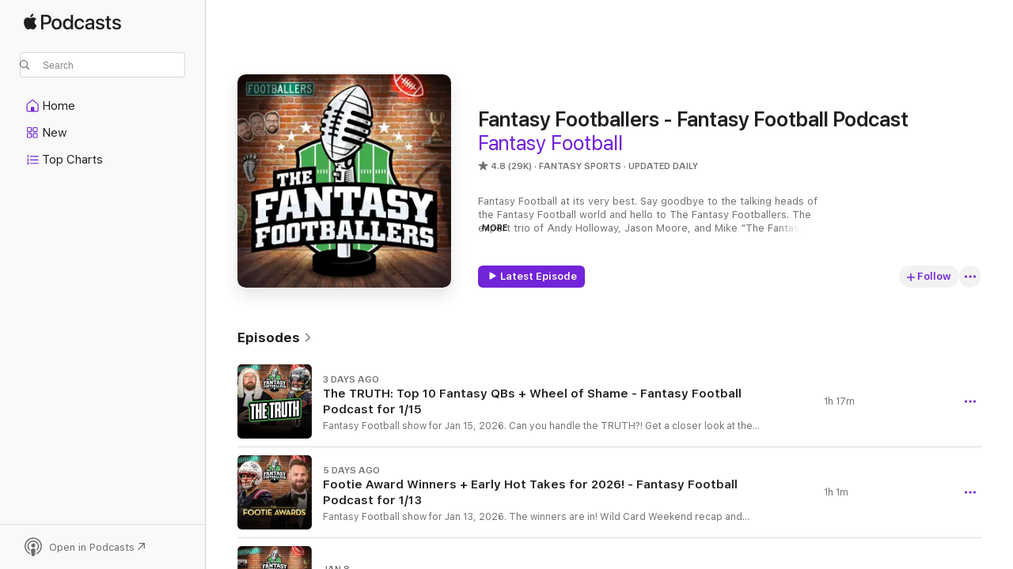

--- FILE ---
content_type: text/html
request_url: https://podcasts.apple.com/us/podcast/fantasy-footballers-fantasy-football-podcast/id917453719
body_size: 33508
content:
<!DOCTYPE html>
<html dir="ltr" lang="en-US">
    <head>
        <meta charset="utf-8" />
        <meta http-equiv="X-UA-Compatible" content="IE=edge" />
        <meta name="viewport" content="width=device-width,initial-scale=1" />
        <meta name="applicable-device" content="pc,mobile" />
        <meta name="referrer" content="strict-origin" />

        <link
            rel="apple-touch-icon"
            sizes="180x180"
            href="/assets/favicon/favicon-180.png"
        />
        <link
            rel="icon"
            type="image/png"
            sizes="32x32"
            href="/assets/favicon/favicon-32.png"
        />
        <link
            rel="icon"
            type="image/png"
            sizes="16x16"
            href="/assets/favicon/favicon-16.png"
        />
        <link
            rel="mask-icon"
            href="/assets/favicon/favicon.svg"
            color="#7e50df"
        />
        <link rel="manifest" href="/manifest.json" />

        <title>Fantasy Footballers - Fantasy Football Podcast - Podcast - Apple Podcasts</title><!-- HEAD_svelte-1frznod_START --><link rel="preconnect" href="//www.apple.com/wss/fonts" crossorigin="anonymous"><link rel="stylesheet" as="style" href="//www.apple.com/wss/fonts?families=SF+Pro,v4%7CSF+Pro+Icons,v1&amp;display=swap" type="text/css" referrerpolicy="strict-origin-when-cross-origin"><!-- HEAD_svelte-1frznod_END --><!-- HEAD_svelte-eg3hvx_START -->    <meta name="description" content="Listen to Fantasy Football's Fantasy Footballers - Fantasy Football Podcast podcast with Andy Holloway, Jason Moore, and Mike Wright on Apple Podcasts.">  <link rel="canonical" href="https://podcasts.apple.com/us/podcast/fantasy-footballers-fantasy-football-podcast/id917453719">   <link rel="alternate" type="application/json+oembed" href="https://podcasts.apple.com/api/oembed?url=https%3A%2F%2Fpodcasts.apple.com%2Fus%2Fpodcast%2Ffantasy-footballers-fantasy-football-podcast%2Fid917453719" title="Fantasy Footballers - Fantasy Football Podcast - Podcast - Apple Podcasts">  <meta name="al:ios:app_store_id" content="525463029"> <meta name="al:ios:app_name" content="Apple Podcasts"> <meta name="apple:content_id" content="917453719"> <meta name="apple:title" content="Fantasy Footballers - Fantasy Football Podcast"> <meta name="apple:description" content="Listen to Fantasy Football's Fantasy Footballers - Fantasy Football Podcast podcast with Andy Holloway, Jason Moore, and Mike Wright on Apple Podcasts.">   <meta property="og:title" content="Fantasy Footballers - Fantasy Football Podcast"> <meta property="og:description" content="Fantasy Sports Podcast · Updated Daily · Fantasy Football at its very best. Say goodbye to the talking heads of the Fantasy Football world and hello to The Fantasy Footballers. The expert trio of Andy Holloway, Jason Moore, and Mike &quot;The Fan…"> <meta property="og:site_name" content="Apple Podcasts"> <meta property="og:url" content="https://podcasts.apple.com/us/podcast/fantasy-footballers-fantasy-football-podcast/id917453719"> <meta property="og:image" content="https://is1-ssl.mzstatic.com/image/thumb/Podcasts221/v4/e0/f6/ed/e0f6edb8-b352-1dd1-1836-c77fdf5c6f17/mza_1578365354745278550.jpeg/1200x1200bf-60.jpg"> <meta property="og:image:secure_url" content="https://is1-ssl.mzstatic.com/image/thumb/Podcasts221/v4/e0/f6/ed/e0f6edb8-b352-1dd1-1836-c77fdf5c6f17/mza_1578365354745278550.jpeg/1200x1200bf-60.jpg"> <meta property="og:image:alt" content="Fantasy Footballers - Fantasy Football Podcast"> <meta property="og:image:width" content="1200"> <meta property="og:image:height" content="1200"> <meta property="og:image:type" content="image/jpg"> <meta property="og:type" content="website"> <meta property="og:locale" content="en_US">     <meta name="twitter:title" content="Fantasy Footballers - Fantasy Football Podcast"> <meta name="twitter:description" content="Fantasy Sports Podcast · Updated Daily · Fantasy Football at its very best. Say goodbye to the talking heads of the Fantasy Football world and hello to The Fantasy Footballers. The expert trio of Andy Holloway, Jason Moore, and Mike &quot;The Fan…"> <meta name="twitter:site" content="@ApplePodcasts"> <meta name="twitter:image" content="https://is1-ssl.mzstatic.com/image/thumb/Podcasts221/v4/e0/f6/ed/e0f6edb8-b352-1dd1-1836-c77fdf5c6f17/mza_1578365354745278550.jpeg/1200x1200bf-60.jpg"> <meta name="twitter:image:alt" content="Fantasy Footballers - Fantasy Football Podcast"> <meta name="twitter:card" content="summary">      <!-- HTML_TAG_START -->
                <script id=schema:show type="application/ld+json">
                    {"@context":"http://schema.org","@type":"CreativeWorkSeries","name":"Fantasy Footballers - Fantasy Football Podcast","description":"Fantasy Football at its very best. Say goodbye to the talking heads of the Fantasy Football world and hello to The Fantasy Footballers. The expert trio of Andy Holloway, Jason Moore, and Mike \"The Fantasy Hitman\" Wright break down the world of Fantasy Football with astute analysis, strong opinions, and matchup-winning advice you can't get anywhere else. A high-quality and entertaining show that will win you your league -- in style. The ONE Fantasy Football Podcast you can't leave off your roster.","genre":["Fantasy Sports","Podcasts","Sports","Football"],"url":"https://podcasts.apple.com/us/podcast/fantasy-footballers-fantasy-football-podcast/id917453719","offers":[{"@type":"Offer","category":"free","price":0}],"dateModified":"2026-01-15T10:00:00Z","thumbnailUrl":"https://is1-ssl.mzstatic.com/image/thumb/Podcasts221/v4/e0/f6/ed/e0f6edb8-b352-1dd1-1836-c77fdf5c6f17/mza_1578365354745278550.jpeg/1200x1200bf.webp","aggregateRating":{"@type":"AggregateRating","ratingValue":4.8,"reviewCount":29207,"itemReviewed":{"@type":"CreativeWorkSeries","name":"Fantasy Footballers - Fantasy Football Podcast","description":"Fantasy Football at its very best. Say goodbye to the talking heads of the Fantasy Football world and hello to The Fantasy Footballers. The expert trio of Andy Holloway, Jason Moore, and Mike \"The Fantasy Hitman\" Wright break down the world of Fantasy Football with astute analysis, strong opinions, and matchup-winning advice you can't get anywhere else. A high-quality and entertaining show that will win you your league -- in style. The ONE Fantasy Football Podcast you can't leave off your roster.","genre":["Fantasy Sports","Podcasts","Sports","Football"],"url":"https://podcasts.apple.com/us/podcast/fantasy-footballers-fantasy-football-podcast/id917453719","offers":[{"@type":"Offer","category":"free","price":0}],"dateModified":"2026-01-15T10:00:00Z","thumbnailUrl":"https://is1-ssl.mzstatic.com/image/thumb/Podcasts221/v4/e0/f6/ed/e0f6edb8-b352-1dd1-1836-c77fdf5c6f17/mza_1578365354745278550.jpeg/1200x1200bf.webp"}},"review":[{"@type":"Review","author":"Jon Brower","datePublished":"2026-01-05","name":"Fun and Analytical","reviewBody":"Fun guys talking about everything that matters in fantasy football. Good analytical discussions balanced with great personalities. It’s a good time, give it a listen!","reviewRating":{"@type":"Rating","ratingValue":5,"bestRating":5,"worstRating":1},"itemReviewed":{"@type":"CreativeWorkSeries","name":"Fantasy Footballers - Fantasy Football Podcast","description":"Fantasy Football at its very best. Say goodbye to the talking heads of the Fantasy Football world and hello to The Fantasy Footballers. The expert trio of Andy Holloway, Jason Moore, and Mike \"The Fantasy Hitman\" Wright break down the world of Fantasy Football with astute analysis, strong opinions, and matchup-winning advice you can't get anywhere else. A high-quality and entertaining show that will win you your league -- in style. The ONE Fantasy Football Podcast you can't leave off your roster.","genre":["Fantasy Sports","Podcasts","Sports","Football"],"url":"https://podcasts.apple.com/us/podcast/fantasy-footballers-fantasy-football-podcast/id917453719","offers":[{"@type":"Offer","category":"free","price":0}],"dateModified":"2026-01-15T10:00:00Z","thumbnailUrl":"https://is1-ssl.mzstatic.com/image/thumb/Podcasts221/v4/e0/f6/ed/e0f6edb8-b352-1dd1-1836-c77fdf5c6f17/mza_1578365354745278550.jpeg/1200x1200bf.webp"}},{"@type":"Review","author":"The Third Pour","datePublished":"2025-12-29","name":"Fun - Informative Show -","reviewBody":"This is definitely the best fantasy football show out there! The guys are funny and the content is great!! Absolutely love this show!! \n\nUsing the off season information and the app - this year - I won my two (2) Fantasy Football Leagues - I would not have been able to do this without the app! Thank you so much!!","reviewRating":{"@type":"Rating","ratingValue":5,"bestRating":5,"worstRating":1},"itemReviewed":{"@type":"CreativeWorkSeries","name":"Fantasy Footballers - Fantasy Football Podcast","description":"Fantasy Football at its very best. Say goodbye to the talking heads of the Fantasy Football world and hello to The Fantasy Footballers. The expert trio of Andy Holloway, Jason Moore, and Mike \"The Fantasy Hitman\" Wright break down the world of Fantasy Football with astute analysis, strong opinions, and matchup-winning advice you can't get anywhere else. A high-quality and entertaining show that will win you your league -- in style. The ONE Fantasy Football Podcast you can't leave off your roster.","genre":["Fantasy Sports","Podcasts","Sports","Football"],"url":"https://podcasts.apple.com/us/podcast/fantasy-footballers-fantasy-football-podcast/id917453719","offers":[{"@type":"Offer","category":"free","price":0}],"dateModified":"2026-01-15T10:00:00Z","thumbnailUrl":"https://is1-ssl.mzstatic.com/image/thumb/Podcasts221/v4/e0/f6/ed/e0f6edb8-b352-1dd1-1836-c77fdf5c6f17/mza_1578365354745278550.jpeg/1200x1200bf.webp"}},{"@type":"Review","author":"davidcrisp0811","datePublished":"2025-12-23","name":"49ers Monday night comeback!!!!","reviewBody":"My buddy was beating me 146.48 to 69.9\nI had Purdy, cmc, Jennings and 49ers kicker. \nHe had kittle who finished with 21 points totaling up to 167.48. \nI beat him 168.0 to 167.48. Unreal finish to go to the ship!","reviewRating":{"@type":"Rating","ratingValue":5,"bestRating":5,"worstRating":1},"itemReviewed":{"@type":"CreativeWorkSeries","name":"Fantasy Footballers - Fantasy Football Podcast","description":"Fantasy Football at its very best. Say goodbye to the talking heads of the Fantasy Football world and hello to The Fantasy Footballers. The expert trio of Andy Holloway, Jason Moore, and Mike \"The Fantasy Hitman\" Wright break down the world of Fantasy Football with astute analysis, strong opinions, and matchup-winning advice you can't get anywhere else. A high-quality and entertaining show that will win you your league -- in style. The ONE Fantasy Football Podcast you can't leave off your roster.","genre":["Fantasy Sports","Podcasts","Sports","Football"],"url":"https://podcasts.apple.com/us/podcast/fantasy-footballers-fantasy-football-podcast/id917453719","offers":[{"@type":"Offer","category":"free","price":0}],"dateModified":"2026-01-15T10:00:00Z","thumbnailUrl":"https://is1-ssl.mzstatic.com/image/thumb/Podcasts221/v4/e0/f6/ed/e0f6edb8-b352-1dd1-1836-c77fdf5c6f17/mza_1578365354745278550.jpeg/1200x1200bf.webp"}},{"@type":"Review","author":"JDinsmore87","datePublished":"2025-12-10","name":"Favorite podcast!!!","reviewBody":"This podcast has brought so much joy to my life. Thank you so much Andy, Mike, Jason, and all the ducers. I listen to you guys everyday week day during lunch 5 minutes after you release each episode. Thanks again y’all!","reviewRating":{"@type":"Rating","ratingValue":5,"bestRating":5,"worstRating":1},"itemReviewed":{"@type":"CreativeWorkSeries","name":"Fantasy Footballers - Fantasy Football Podcast","description":"Fantasy Football at its very best. Say goodbye to the talking heads of the Fantasy Football world and hello to The Fantasy Footballers. The expert trio of Andy Holloway, Jason Moore, and Mike \"The Fantasy Hitman\" Wright break down the world of Fantasy Football with astute analysis, strong opinions, and matchup-winning advice you can't get anywhere else. A high-quality and entertaining show that will win you your league -- in style. The ONE Fantasy Football Podcast you can't leave off your roster.","genre":["Fantasy Sports","Podcasts","Sports","Football"],"url":"https://podcasts.apple.com/us/podcast/fantasy-footballers-fantasy-football-podcast/id917453719","offers":[{"@type":"Offer","category":"free","price":0}],"dateModified":"2026-01-15T10:00:00Z","thumbnailUrl":"https://is1-ssl.mzstatic.com/image/thumb/Podcasts221/v4/e0/f6/ed/e0f6edb8-b352-1dd1-1836-c77fdf5c6f17/mza_1578365354745278550.jpeg/1200x1200bf.webp"}},{"@type":"Review","author":"ForestDumps","datePublished":"2025-12-20","name":"Mike is great","reviewBody":"That’s it.","reviewRating":{"@type":"Rating","ratingValue":2,"bestRating":5,"worstRating":1},"itemReviewed":{"@type":"CreativeWorkSeries","name":"Fantasy Footballers - Fantasy Football Podcast","description":"Fantasy Football at its very best. Say goodbye to the talking heads of the Fantasy Football world and hello to The Fantasy Footballers. The expert trio of Andy Holloway, Jason Moore, and Mike \"The Fantasy Hitman\" Wright break down the world of Fantasy Football with astute analysis, strong opinions, and matchup-winning advice you can't get anywhere else. A high-quality and entertaining show that will win you your league -- in style. The ONE Fantasy Football Podcast you can't leave off your roster.","genre":["Fantasy Sports","Podcasts","Sports","Football"],"url":"https://podcasts.apple.com/us/podcast/fantasy-footballers-fantasy-football-podcast/id917453719","offers":[{"@type":"Offer","category":"free","price":0}],"dateModified":"2026-01-15T10:00:00Z","thumbnailUrl":"https://is1-ssl.mzstatic.com/image/thumb/Podcasts221/v4/e0/f6/ed/e0f6edb8-b352-1dd1-1836-c77fdf5c6f17/mza_1578365354745278550.jpeg/1200x1200bf.webp"}},{"@type":"Review","author":"TGagz33","datePublished":"2025-12-04","name":"Help!","reviewBody":"I am in a “win in your in” scenario. I have Juwan Johnson, Darren Waller, and Oronde Gadsden. Who do I start?","reviewRating":{"@type":"Rating","ratingValue":5,"bestRating":5,"worstRating":1},"itemReviewed":{"@type":"CreativeWorkSeries","name":"Fantasy Footballers - Fantasy Football Podcast","description":"Fantasy Football at its very best. Say goodbye to the talking heads of the Fantasy Football world and hello to The Fantasy Footballers. The expert trio of Andy Holloway, Jason Moore, and Mike \"The Fantasy Hitman\" Wright break down the world of Fantasy Football with astute analysis, strong opinions, and matchup-winning advice you can't get anywhere else. A high-quality and entertaining show that will win you your league -- in style. The ONE Fantasy Football Podcast you can't leave off your roster.","genre":["Fantasy Sports","Podcasts","Sports","Football"],"url":"https://podcasts.apple.com/us/podcast/fantasy-footballers-fantasy-football-podcast/id917453719","offers":[{"@type":"Offer","category":"free","price":0}],"dateModified":"2026-01-15T10:00:00Z","thumbnailUrl":"https://is1-ssl.mzstatic.com/image/thumb/Podcasts221/v4/e0/f6/ed/e0f6edb8-b352-1dd1-1836-c77fdf5c6f17/mza_1578365354745278550.jpeg/1200x1200bf.webp"}},{"@type":"Review","author":"Sneakerfreaker007","datePublished":"2025-11-29","name":"One of my favorite podcasts.","reviewBody":"These guys are hilarious. They keep me engaged and have me laughing throughout the whole episode.","reviewRating":{"@type":"Rating","ratingValue":5,"bestRating":5,"worstRating":1},"itemReviewed":{"@type":"CreativeWorkSeries","name":"Fantasy Footballers - Fantasy Football Podcast","description":"Fantasy Football at its very best. Say goodbye to the talking heads of the Fantasy Football world and hello to The Fantasy Footballers. The expert trio of Andy Holloway, Jason Moore, and Mike \"The Fantasy Hitman\" Wright break down the world of Fantasy Football with astute analysis, strong opinions, and matchup-winning advice you can't get anywhere else. A high-quality and entertaining show that will win you your league -- in style. The ONE Fantasy Football Podcast you can't leave off your roster.","genre":["Fantasy Sports","Podcasts","Sports","Football"],"url":"https://podcasts.apple.com/us/podcast/fantasy-footballers-fantasy-football-podcast/id917453719","offers":[{"@type":"Offer","category":"free","price":0}],"dateModified":"2026-01-15T10:00:00Z","thumbnailUrl":"https://is1-ssl.mzstatic.com/image/thumb/Podcasts221/v4/e0/f6/ed/e0f6edb8-b352-1dd1-1836-c77fdf5c6f17/mza_1578365354745278550.jpeg/1200x1200bf.webp"}},{"@type":"Review","author":"bob!!!!!!!!?","datePublished":"2025-11-27","name":"Make more","reviewBody":"Best podcast out there!!!!!!!!!!!!!!!!!!!!!!","reviewRating":{"@type":"Rating","ratingValue":5,"bestRating":5,"worstRating":1},"itemReviewed":{"@type":"CreativeWorkSeries","name":"Fantasy Footballers - Fantasy Football Podcast","description":"Fantasy Football at its very best. Say goodbye to the talking heads of the Fantasy Football world and hello to The Fantasy Footballers. The expert trio of Andy Holloway, Jason Moore, and Mike \"The Fantasy Hitman\" Wright break down the world of Fantasy Football with astute analysis, strong opinions, and matchup-winning advice you can't get anywhere else. A high-quality and entertaining show that will win you your league -- in style. The ONE Fantasy Football Podcast you can't leave off your roster.","genre":["Fantasy Sports","Podcasts","Sports","Football"],"url":"https://podcasts.apple.com/us/podcast/fantasy-footballers-fantasy-football-podcast/id917453719","offers":[{"@type":"Offer","category":"free","price":0}],"dateModified":"2026-01-15T10:00:00Z","thumbnailUrl":"https://is1-ssl.mzstatic.com/image/thumb/Podcasts221/v4/e0/f6/ed/e0f6edb8-b352-1dd1-1836-c77fdf5c6f17/mza_1578365354745278550.jpeg/1200x1200bf.webp"}},{"@type":"Review","author":"burk-10","datePublished":"2025-11-27","name":"🥇","reviewBody":"You guys are goated.","reviewRating":{"@type":"Rating","ratingValue":5,"bestRating":5,"worstRating":1},"itemReviewed":{"@type":"CreativeWorkSeries","name":"Fantasy Footballers - Fantasy Football Podcast","description":"Fantasy Football at its very best. Say goodbye to the talking heads of the Fantasy Football world and hello to The Fantasy Footballers. The expert trio of Andy Holloway, Jason Moore, and Mike \"The Fantasy Hitman\" Wright break down the world of Fantasy Football with astute analysis, strong opinions, and matchup-winning advice you can't get anywhere else. A high-quality and entertaining show that will win you your league -- in style. The ONE Fantasy Football Podcast you can't leave off your roster.","genre":["Fantasy Sports","Podcasts","Sports","Football"],"url":"https://podcasts.apple.com/us/podcast/fantasy-footballers-fantasy-football-podcast/id917453719","offers":[{"@type":"Offer","category":"free","price":0}],"dateModified":"2026-01-15T10:00:00Z","thumbnailUrl":"https://is1-ssl.mzstatic.com/image/thumb/Podcasts221/v4/e0/f6/ed/e0f6edb8-b352-1dd1-1836-c77fdf5c6f17/mza_1578365354745278550.jpeg/1200x1200bf.webp"}},{"@type":"Review","author":"Btag8","datePublished":"2025-11-27","name":"Not best but very funny","reviewBody":"It is what I look forward to when I go to bed, very funny not always the best info but Mike is almost always right","reviewRating":{"@type":"Rating","ratingValue":5,"bestRating":5,"worstRating":1},"itemReviewed":{"@type":"CreativeWorkSeries","name":"Fantasy Footballers - Fantasy Football Podcast","description":"Fantasy Football at its very best. Say goodbye to the talking heads of the Fantasy Football world and hello to The Fantasy Footballers. The expert trio of Andy Holloway, Jason Moore, and Mike \"The Fantasy Hitman\" Wright break down the world of Fantasy Football with astute analysis, strong opinions, and matchup-winning advice you can't get anywhere else. A high-quality and entertaining show that will win you your league -- in style. The ONE Fantasy Football Podcast you can't leave off your roster.","genre":["Fantasy Sports","Podcasts","Sports","Football"],"url":"https://podcasts.apple.com/us/podcast/fantasy-footballers-fantasy-football-podcast/id917453719","offers":[{"@type":"Offer","category":"free","price":0}],"dateModified":"2026-01-15T10:00:00Z","thumbnailUrl":"https://is1-ssl.mzstatic.com/image/thumb/Podcasts221/v4/e0/f6/ed/e0f6edb8-b352-1dd1-1836-c77fdf5c6f17/mza_1578365354745278550.jpeg/1200x1200bf.webp"}}],"workExample":[{"@type":"AudioObject","datePublished":"2026-01-15","description":"Fantasy Football show for Jan 15, 2026. Can you handle the TRUTH?! Get a closer look at the top fantasy football quarterbacks from the 2025 season! Consistency scores and tons more. Get the TRUTH about how these QBs actually impacted fantasy football te","duration":"PT1H17M26S","genre":["Fantasy Sports"],"name":"The TRUTH: Top 10 Fantasy QBs + Wheel of Shame - Fantasy Football Podcast for 1/15","offers":[{"@type":"Offer","category":"free","price":0}],"requiresSubscription":"no","uploadDate":"2026-01-15","url":"https://podcasts.apple.com/us/podcast/the-truth-top-10-fantasy-qbs-wheel-of-shame/id917453719?i=1000745271123","thumbnailUrl":"https://is1-ssl.mzstatic.com/image/thumb/Podcasts211/v4/5d/d3/1e/5dd31ec8-52bd-b561-b763-6b4d9c8eb8c9/mza_7441459889304469492.jpg/1200x1200bf.webp"},{"@type":"AudioObject","datePublished":"2026-01-13","description":"Fantasy Football show for Jan 13, 2026. The winners are in! Wild Card Weekend recap and Footie Award Winners on today’s fantasy football podcast! Breakout of the Year, Waiver Wire Wonder, Poopiest Pants Award, and many more illustrious awards. Plus, e","duration":"PT1H44S","genre":["Fantasy Sports"],"name":"Footie Award Winners + Early Hot Takes for 2026! - Fantasy Football Podcast for 1/13","offers":[{"@type":"Offer","category":"free","price":0}],"requiresSubscription":"no","uploadDate":"2026-01-13","url":"https://podcasts.apple.com/us/podcast/footie-award-winners-early-hot-takes-for-2026-fantasy/id917453719?i=1000744968914","thumbnailUrl":"https://is1-ssl.mzstatic.com/image/thumb/Podcasts221/v4/7f/6f/92/7f6f921f-90b7-6a44-8c90-5a90812c4ba1/mza_16072334004070467747.jpg/1200x1200bf.webp"},{"@type":"AudioObject","datePublished":"2026-01-08","description":"Fantasy Football show for Jan 8, 2026. Ask us anything! Andy, Mike, and Jason dive into all sorts of fun, random questions on today’s show. Important topics like escape rooms, chicken wings, and family pets! Plus, fantasy football draft regrets, and N","duration":"PT58M18S","genre":["Fantasy Sports"],"name":"Footballers AMA + Wheel of Shame - Fantasy Football Podcast for 1/8","offers":[{"@type":"Offer","category":"free","price":0}],"requiresSubscription":"no","uploadDate":"2026-01-08","url":"https://podcasts.apple.com/us/podcast/footballers-ama-wheel-of-shame-fantasy-football/id917453719?i=1000744268458","thumbnailUrl":"https://is1-ssl.mzstatic.com/image/thumb/Podcasts221/v4/b6/cd/7d/b6cd7d2e-e3b0-af92-9183-012e9946f92d/mza_2440721093423017123.jpg/1200x1200bf.webp"},{"@type":"AudioObject","datePublished":"2026-01-06","description":"Fantasy Football show for Jan 6, 2026. Now’s your chance to vote for the BEST and WORST players from this past fantasy football season! The Footie Award nominees are in! Steal of the Draft, Rookie of the Year, Best Show Moment, and many more. Plus, We","duration":"PT59M6S","genre":["Fantasy Sports"],"name":"Footie Award Nominees + Week 18 Recap, Super Bowl Picks! - Fantasy Football Podcast for 1/6","offers":[{"@type":"Offer","category":"free","price":0}],"requiresSubscription":"no","uploadDate":"2026-01-06","url":"https://podcasts.apple.com/us/podcast/footie-award-nominees-week-18-recap-super-bowl-picks/id917453719?i=1000743951132","thumbnailUrl":"https://is1-ssl.mzstatic.com/image/thumb/Podcasts221/v4/f8/43/6c/f8436c8d-9c36-a62b-dc45-86ed2d703b3d/mza_9773999508447695715.jpg/1200x1200bf.webp"},{"@type":"AudioObject","datePublished":"2025-12-31","description":"Fantasy Football show for Dec 31, 2025. Happy New Year’s Eve! A preview of every Week 18 matchup with fantasy football start/sit decisions! Which NFL teams are fighting the most for a playoff spot or better seeding? And last but not least, Mike spins","duration":"PT1H8M55S","genre":["Fantasy Sports"],"name":"Week 18 Mini-Megalodon, Wheel of Shame, Happy New Year! - Fantasy Football Podcast for 12/31","offers":[{"@type":"Offer","category":"free","price":0}],"requiresSubscription":"no","uploadDate":"2025-12-31","url":"https://podcasts.apple.com/us/podcast/week-18-mini-megalodon-wheel-of-shame-happy-new-year/id917453719?i=1000743339856","thumbnailUrl":"https://is1-ssl.mzstatic.com/image/thumb/Podcasts211/v4/0b/30/53/0b30530e-16d3-4587-2401-c3b5d70f9aa1/mza_18343824846321019889.jpg/1200x1200bf.webp"},{"@type":"AudioObject","datePublished":"2025-12-30","description":"Fantasy Football show for Dec 30, 2025. Championship celebrations and Week 18 motivation levels on today’s show! Plus, waiver pickups and streamers if your fantasy football league has a Week 18 championship. Don’t miss today’s in-studio surprises,","duration":"PT43M33S","genre":["Fantasy Sports"],"name":"Fantasy Football - FootClan Titles + Week 18 Waivers & Motivation - Podcast for 12/30","offers":[{"@type":"Offer","category":"free","price":0}],"requiresSubscription":"no","uploadDate":"2025-12-30","url":"https://podcasts.apple.com/us/podcast/fantasy-football-footclan-titles-week-18-waivers-motivation/id917453719?i=1000743208094","thumbnailUrl":"https://is1-ssl.mzstatic.com/image/thumb/Podcasts211/v4/91/44/b6/9144b6e8-3453-c51d-ae6a-07e8c32b7f6f/mza_11032094257512365704.jpg/1200x1200bf.webp"},{"@type":"AudioObject","datePublished":"2025-12-29","description":"Fantasy Football show for Dec 29, 2025. Championship Week recap! Andy, Mike, and Jason react to the weekend action and celebrate the league winning studs! Plus, the biggest Week 17 surprises, injury news, and Monday Punday! Manage your redraft, keeper,","duration":"PT59M1S","genre":["Fantasy Sports"],"name":"Fantasy Football - Championship Studs & Duds + Magic Mike, One More Game! - Podcast for 12/29","offers":[{"@type":"Offer","category":"free","price":0}],"requiresSubscription":"no","uploadDate":"2025-12-29","url":"https://podcasts.apple.com/us/podcast/fantasy-football-championship-studs-duds-magic-mike/id917453719?i=1000743086659","thumbnailUrl":"https://is1-ssl.mzstatic.com/image/thumb/Podcasts211/v4/ff/71/55/ff7155e8-5251-3544-0f09-4fce2bd69a13/mza_12042460397270767494.jpg/1200x1200bf.webp"},{"@type":"AudioObject","datePublished":"2025-12-26","description":"Fantasy Football show for Dec 26, 2025. Championship Week is underway! Matchup previews for the rest of Week 17 on today’s show! Start/sit advice, injury updates for Sunday games & Monday Night Football. Plus, Christmas Day football reactions and the","duration":"PT1H14M52S","genre":["Fantasy Sports"],"name":"Fantasy Football - Week 17 Championship Matchups + Wheel of Shame! - Podcast for 12/26","offers":[{"@type":"Offer","category":"free","price":0}],"requiresSubscription":"no","uploadDate":"2025-12-26","url":"https://podcasts.apple.com/us/podcast/fantasy-football-week-17-championship-matchups-wheel/id917453719?i=1000742801693","thumbnailUrl":"https://is1-ssl.mzstatic.com/image/thumb/Podcasts221/v4/30/43/33/30433311-7ba8-5eca-b6c3-e4433826d658/mza_8414190468888082890.jpg/1200x1200bf.webp"},{"@type":"AudioObject","datePublished":"2025-12-24","description":"Fantasy Football show for Dec 24, 2025. Championship week is here! Get ready for Week 17 with a jam-packed Christmas Eve episode! Starts of the Week, injury updates, and a fantasy football breakdown for Christmas Day matchups. Get advice for tough playo","duration":"PT1H13M46S","genre":["Fantasy Sports"],"name":"Fantasy Football - Merry Megaladon! Starts of the Week + Matchup Mayhem! - Podcast for 12/24","offers":[{"@type":"Offer","category":"free","price":0}],"requiresSubscription":"no","uploadDate":"2025-12-24","url":"https://podcasts.apple.com/us/podcast/fantasy-football-merry-megaladon-starts-of-the/id917453719?i=1000742619126","thumbnailUrl":"https://is1-ssl.mzstatic.com/image/thumb/Podcasts211/v4/fc/48/03/fc48035b-ad4d-196f-d679-3acff9eb4749/mza_11717037983505416362.jpg/1200x1200bf.webp"},{"@type":"AudioObject","datePublished":"2025-12-23","description":"Fantasy Football show for Dec 23, 2025. Waiver wire pickups for Week 17 championships! With many players on the injury report, which backups can be fantasy football league winners?! Get injury updates, playoff advice, and a recap of Monday Night Footbal","duration":"PT48M45S","genre":["Fantasy Sports"],"name":"Fantasy Football - Week 17 Waivers & Streamers + Championship Pick Ups, Commish Problems - Podcast for 12/23","offers":[{"@type":"Offer","category":"free","price":0}],"requiresSubscription":"no","uploadDate":"2025-12-23","url":"https://podcasts.apple.com/us/podcast/fantasy-football-week-17-waivers-streamers-championship/id917453719?i=1000742491732","thumbnailUrl":"https://is1-ssl.mzstatic.com/image/thumb/Podcasts221/v4/4f/75/1f/4f751f57-4426-fdfc-9796-05ac90e6e443/mza_4598896212667866549.jpg/1200x1200bf.webp"},{"@type":"AudioObject","datePublished":"2025-12-22","description":"Fantasy Football show for Dec 22, 2025. Week 16 fantasy football playoff recap! Reactions to the devastating duds, and the studs that helped carry managers to the Championship! Plus, NFL News, injury updates, and Monday Punday. Manage your redraft, keep","duration":"PT1H23S","genre":["Fantasy Sports"],"name":"Fantasy Football - Week 16 Studs & Duds + Mike's Blood Sacrifices - Podcast for 12/22","offers":[{"@type":"Offer","category":"free","price":0}],"requiresSubscription":"no","uploadDate":"2025-12-22","url":"https://podcasts.apple.com/us/podcast/fantasy-football-week-16-studs-duds-mikes-blood-sacrifices/id917453719?i=1000742350239","thumbnailUrl":"https://is1-ssl.mzstatic.com/image/thumb/Podcasts211/v4/7a/ec/71/7aec71c4-c245-8842-c55f-918138f2af2d/mza_3177933934620942045.jpg/1200x1200bf.webp"},{"@type":"AudioObject","datePublished":"2025-12-19","description":"Fantasy Football show for Dec 19, 2025. Semifinals are underway! TNF reactions and Week 16 matchup previews! Get advice for the tough start/sit decisions in your fantasy football lineups. Plus, injury updates and the Wheel of SHAME! Manage your redraft,","duration":"PT1H9M49S","genre":["Fantasy Sports"],"name":"Fantasy Football - Week 16 Matchups + Wheel of Shame, THE PUKA SHOW - Podcast for 12/19","offers":[{"@type":"Offer","category":"free","price":0}],"requiresSubscription":"no","uploadDate":"2025-12-19","url":"https://podcasts.apple.com/us/podcast/fantasy-football-week-16-matchups-wheel-of-shame/id917453719?i=1000742027360","thumbnailUrl":"https://is1-ssl.mzstatic.com/image/thumb/Podcasts221/v4/15/31/01/15310189-6834-17cc-9141-c15a7e704246/mza_598680530398129603.jpg/1200x1200bf.webp"},{"@type":"AudioObject","datePublished":"2025-12-18","description":"Fantasy Football show for Dec 18, 2025. The fantasy playoffs continue tonight! Week 16 matchup previews with tough start/sit decisions on today’s show! Plus, Starts of the Week, injury updates, and advice to help you advance to the Fantasy Football Ch","duration":"PT1H2M15S","genre":["Fantasy Sports"],"name":"Fantasy Football - Starts of the Week + Week 16 Breakdown, Semifinal Time! - Podcast for 12/18","offers":[{"@type":"Offer","category":"free","price":0}],"requiresSubscription":"no","uploadDate":"2025-12-18","url":"https://podcasts.apple.com/us/podcast/fantasy-football-starts-of-the-week-week-16/id917453719?i=1000741876615","thumbnailUrl":"https://is1-ssl.mzstatic.com/image/thumb/Podcasts221/v4/55/06/6e/55066ee8-1fb4-6b53-28a7-fbf882b96d9f/mza_14139390618437169769.jpg/1200x1200bf.webp"},{"@type":"AudioObject","datePublished":"2025-12-17","description":"Fantasy Football show for Dec 17, 2025. Get ready for Week 16! Tough playoff start/sit decisions including some BIG name players, including Darren Waller, George Pickens, and Rashee Rice. Should you continue starting your studs?! Plus, backup waiver wir","duration":"PT48M5S","genre":["Fantasy Sports"],"name":"Fantasy Football - Week 16 Start/Sit + Panic, Anxiety, & Playoff Decisions - Podcast for 12/17","offers":[{"@type":"Offer","category":"free","price":0}],"requiresSubscription":"no","uploadDate":"2025-12-17","url":"https://podcasts.apple.com/us/podcast/fantasy-football-week-16-start-sit-panic-anxiety-playoff/id917453719?i=1000741716158","thumbnailUrl":"https://is1-ssl.mzstatic.com/image/thumb/Podcasts211/v4/02/c6/2a/02c62a65-2108-79cd-d75b-2e7c1a9fdc79/mza_6357852717098004275.jpg/1200x1200bf.webp"},{"@type":"AudioObject","datePublished":"2025-12-16","description":"Fantasy Football show for Dec 16, 2025. Waiver wire pickups for Week 16 playoffs! Which late season studs could be surprising fantasy football league winners? Get injury updates, playoff advice, and a recap of Monday Night Football. Manage your redraft,","duration":"PT50M29S","genre":["Fantasy Sports"],"name":"Fantasy Football - Week 16 Waivers & Streamers + Block It Like It's Hot! - Podcast for 12/16","offers":[{"@type":"Offer","category":"free","price":0}],"requiresSubscription":"no","uploadDate":"2025-12-16","url":"https://podcasts.apple.com/us/podcast/fantasy-football-week-16-waivers-streamers-block-it/id917453719?i=1000741560963","thumbnailUrl":"https://is1-ssl.mzstatic.com/image/thumb/Podcasts211/v4/29/68/f8/2968f802-1d3c-457c-3a59-88e75e447b28/mza_13800524121538137786.jpg/1200x1200bf.webp"}]}
                </script>
                <!-- HTML_TAG_END -->    <!-- HEAD_svelte-eg3hvx_END --><!-- HEAD_svelte-1p7jl_START --><!-- HEAD_svelte-1p7jl_END -->
      <script type="module" crossorigin src="/assets/index~6ee77bbec8.js"></script>
      <link rel="stylesheet" href="/assets/index~6c3ea543f1.css">
    </head>
    <body>
        <svg style="display: none" xmlns="http://www.w3.org/2000/svg">
            <symbol id="play-circle-fill" viewBox="0 0 60 60">
                <path
                    class="icon-circle-fill__circle"
                    fill="var(--iconCircleFillBG, transparent)"
                    d="M30 60c16.411 0 30-13.617 30-30C60 13.588 46.382 0 29.971 0 13.588 0 .001 13.588.001 30c0 16.383 13.617 30 30 30Z"
                />
                <path
                    fill="var(--iconFillArrow, var(--keyColor, black))"
                    d="M24.411 41.853c-1.41.853-3.028.177-3.028-1.294V19.47c0-1.44 1.735-2.058 3.028-1.294l17.265 10.235a1.89 1.89 0 0 1 0 3.265L24.411 41.853Z"
                />
            </symbol>
        </svg>
        <script defer src="/assets/focus-visible/focus-visible.min.js"></script>
        

        <script
            async
            src="/includes/js-cdn/musickit/v3/amp/musickit.js"
        ></script>
        <script
            type="module"
            async
            src="/includes/js-cdn/musickit/v3/components/musickit-components/musickit-components.esm.js"
        ></script>
        <script
            nomodule
            async
            src="/includes/js-cdn/musickit/v3/components/musickit-components/musickit-components.js"
        ></script>
        <div id="body-container">
              <div class="app-container svelte-ybg737" data-testid="app-container"> <div class="header svelte-1jb51s" data-testid="header"><nav data-testid="navigation" class="navigation svelte-13li0vp"><div class="navigation__header svelte-13li0vp"><div data-testid="logo" class="logo svelte-1gk6pig"> <a aria-label="Apple Podcasts" role="img" href="https://podcasts.apple.com/us/new" class="svelte-1gk6pig"><svg height="12" viewBox="0 0 67 12" width="67" class="podcasts-logo" aria-hidden="true"><path d="M45.646 3.547c1.748 0 2.903.96 2.903 2.409v5.048h-1.44V9.793h-.036c-.424.819-1.35 1.337-2.31 1.337-1.435 0-2.437-.896-2.437-2.22 0-1.288.982-2.065 2.722-2.17l2.005-.112v-.56c0-.82-.536-1.282-1.448-1.282-.836 0-1.42.4-1.539 1.037H42.66c.042-1.33 1.274-2.276 2.986-2.276zm-22.971 0c2.123 0 3.474 1.456 3.474 3.774 0 2.325-1.344 3.774-3.474 3.774s-3.474-1.45-3.474-3.774c0-2.318 1.358-3.774 3.474-3.774zm15.689 0c1.88 0 3.05 1.19 3.174 2.626h-1.434c-.132-.778-.737-1.359-1.726-1.359-1.156 0-1.922.974-1.922 2.507 0 1.568.773 2.514 1.936 2.514.933 0 1.545-.47 1.712-1.324h1.448c-.167 1.548-1.399 2.584-3.174 2.584-2.089 0-3.453-1.435-3.453-3.774 0-2.29 1.364-3.774 3.439-3.774zm14.263.007c1.622 0 2.785.903 2.82 2.206h-1.414c-.062-.652-.612-1.05-1.448-1.05-.814 0-1.357.377-1.357.952 0 .44.362.735 1.12.924l1.233.287c1.476.357 2.033.903 2.033 1.981 0 1.33-1.254 2.241-3.043 2.241-1.726 0-2.889-.89-3-2.234h1.49c.104.708.668 1.086 1.58 1.086.898 0 1.462-.371 1.462-.96 0-.455-.279-.7-1.044-.896L51.75 7.77c-1.323-.322-1.991-1.001-1.991-2.024 0-1.302 1.163-2.191 2.868-2.191zm11.396 0c1.622 0 2.784.903 2.82 2.206h-1.414c-.063-.652-.613-1.05-1.448-1.05-.815 0-1.358.377-1.358.952 0 .44.362.735 1.121.924l1.232.287C66.452 7.23 67 7.776 67 8.854c0 1.33-1.244 2.241-3.033 2.241-1.726 0-2.889-.89-3-2.234h1.49c.104.708.668 1.086 1.58 1.086.898 0 1.461-.371 1.461-.96 0-.455-.278-.7-1.044-.896l-1.308-.322c-1.323-.322-1.992-1.001-1.992-2.024 0-1.302 1.163-2.191 2.869-2.191zM6.368 2.776l.221.001c.348.028 1.352.135 1.994 1.091-.053.04-1.19.7-1.177 2.088.013 1.656 1.445 2.209 1.458 2.222-.013.041-.227.782-.749 1.55-.455.673-.924 1.333-1.673 1.346-.723.014-.964-.43-1.793-.43-.83 0-1.098.417-1.78.444-.723.027-1.272-.715-1.727-1.388C.205 8.34-.504 5.862.46 4.191c.468-.835 1.325-1.36 2.248-1.373.71-.013 1.365.471 1.793.471.429 0 1.191-.565 2.088-.512zM33.884.9v10.104h-1.462V9.751h-.028c-.432.84-1.267 1.33-2.332 1.33-1.83 0-3.077-1.484-3.077-3.76s1.246-3.76 3.063-3.76c1.051 0 1.88.49 2.297 1.302h.028V.9zm24.849.995v1.743h1.392v1.197h-1.392v4.061c0 .63.279.925.891.925.153 0 .397-.021.494-.035v1.19c-.167.042-.5.07-.835.07-1.483 0-2.06-.56-2.06-1.989V4.835h-1.066V3.638h1.065V1.895zM15.665.9c1.949 0 3.306 1.352 3.306 3.32 0 1.974-1.385 3.332-3.355 3.332h-2.158v3.452h-1.56V.9zm31.388 6.778-1.803.112c-.898.056-1.406.448-1.406 1.078 0 .645.529 1.065 1.336 1.065 1.051 0 1.873-.729 1.873-1.688zM22.675 4.793c-1.218 0-1.942.946-1.942 2.528 0 1.596.724 2.528 1.942 2.528s1.942-.932 1.942-2.528c0-1.59-.724-2.528-1.942-2.528zm7.784.056c-1.17 0-1.935.974-1.935 2.472 0 1.512.765 2.479 1.935 2.479 1.155 0 1.928-.98 1.928-2.479 0-1.484-.773-2.472-1.928-2.472zM15.254 2.224h-1.796v4.012h1.789c1.357 0 2.13-.735 2.13-2.01 0-1.274-.773-2.002-2.123-2.002zM6.596.13c.067.649-.188 1.283-.563 1.756-.39.46-1.007.824-1.624.77-.08-.621.228-1.283.577-1.688.389-.473 1.06-.81 1.61-.838z"></path></svg></a> </div> <div class="search-input-wrapper svelte-1gxcl7k" data-testid="search-input"><div data-testid="amp-search-input" aria-controls="search-suggestions" aria-expanded="false" aria-haspopup="listbox" aria-owns="search-suggestions" class="search-input-container svelte-rg26q6" tabindex="-1" role=""><div class="flex-container svelte-rg26q6"><form id="search-input-form" class="svelte-rg26q6"><svg height="16" width="16" viewBox="0 0 16 16" class="search-svg" aria-hidden="true"><path d="M11.87 10.835c.018.015.035.03.051.047l3.864 3.863a.735.735 0 1 1-1.04 1.04l-3.863-3.864a.744.744 0 0 1-.047-.051 6.667 6.667 0 1 1 1.035-1.035zM6.667 12a5.333 5.333 0 1 0 0-10.667 5.333 5.333 0 0 0 0 10.667z"></path></svg> <input value="" aria-autocomplete="list" aria-multiline="false" aria-controls="search-suggestions" aria-label="Search" placeholder="Search" spellcheck="false" autocomplete="off" autocorrect="off" autocapitalize="off" type="text" inputmode="search" class="search-input__text-field svelte-rg26q6" data-testid="search-input__text-field"></form> </div> <div data-testid="search-scope-bar"></div>   </div> </div></div> <div data-testid="navigation-content" class="navigation__content svelte-13li0vp" id="navigation" aria-hidden="false"><div class="navigation__scrollable-container svelte-13li0vp"><div data-testid="navigation-items-primary" class="navigation-items navigation-items--primary svelte-ng61m8"> <ul class="navigation-items__list svelte-ng61m8">  <li class="navigation-item navigation-item__home svelte-1a5yt87" aria-selected="false" data-testid="navigation-item"> <a href="https://podcasts.apple.com/us/home" class="navigation-item__link svelte-1a5yt87" role="button" data-testid="home" aria-pressed="false"><div class="navigation-item__content svelte-zhx7t9"> <span class="navigation-item__icon svelte-zhx7t9"> <svg xmlns="http://www.w3.org/2000/svg" width="24" height="24" viewBox="0 0 24 24" aria-hidden="true"><path d="M6.392 19.41H17.84c1.172 0 1.831-.674 1.831-1.787v-6.731c0-.689-.205-1.18-.732-1.612l-5.794-4.863c-.322-.271-.651-.403-1.025-.403-.374 0-.703.132-1.025.403L5.3 9.28c-.527.432-.732.923-.732 1.612v6.73c0 1.114.659 1.788 1.823 1.788Zm0-1.106c-.402 0-.717-.293-.717-.681v-6.731c0-.352.088-.564.337-.77l5.793-4.855c.11-.088.227-.147.315-.147s.205.059.315.147l5.793 4.856c.242.205.337.417.337.769v6.73c0 .389-.315.682-.725.682h-3.596v-4.431c0-.337-.22-.557-.557-.557H10.56c-.337 0-.564.22-.564.557v4.43H6.392Z"></path></svg> </span> <span class="navigation-item__label svelte-zhx7t9"> Home </span> </div></a>  </li>  <li class="navigation-item navigation-item__new svelte-1a5yt87" aria-selected="false" data-testid="navigation-item"> <a href="https://podcasts.apple.com/us/new" class="navigation-item__link svelte-1a5yt87" role="button" data-testid="new" aria-pressed="false"><div class="navigation-item__content svelte-zhx7t9"> <span class="navigation-item__icon svelte-zhx7t9"> <svg xmlns="http://www.w3.org/2000/svg" width="24" height="24" viewBox="0 0 24 24" aria-hidden="true"><path d="M9.739 11.138c.93 0 1.399-.47 1.399-1.436V6.428c0-.967-.47-1.428-1.4-1.428h-3.34C5.469 5 5 5.461 5 6.428v3.274c0 .967.469 1.436 1.399 1.436h3.34Zm7.346 0c.93 0 1.399-.47 1.399-1.436V6.428c0-.967-.469-1.428-1.399-1.428h-3.333c-.937 0-1.406.461-1.406 1.428v3.274c0 .967.469 1.436 1.406 1.436h3.333Zm-7.368-1.033H6.414c-.257 0-.381-.132-.381-.403V6.428c0-.263.124-.395.38-.395h3.304c.256 0 .388.132.388.395v3.274c0 .271-.132.403-.388.403Zm7.353 0h-3.303c-.264 0-.388-.132-.388-.403V6.428c0-.263.124-.395.388-.395h3.303c.257 0 .381.132.381.395v3.274c0 .271-.124.403-.38.403Zm-7.33 8.379c.93 0 1.399-.462 1.399-1.428v-3.282c0-.96-.47-1.428-1.4-1.428h-3.34c-.93 0-1.398.469-1.398 1.428v3.282c0 .966.469 1.428 1.399 1.428h3.34Zm7.346 0c.93 0 1.399-.462 1.399-1.428v-3.282c0-.96-.469-1.428-1.399-1.428h-3.333c-.937 0-1.406.469-1.406 1.428v3.282c0 .966.469 1.428 1.406 1.428h3.333ZM9.717 17.45H6.414c-.257 0-.381-.132-.381-.395v-3.274c0-.271.124-.403.38-.403h3.304c.256 0 .388.132.388.403v3.274c0 .263-.132.395-.388.395Zm7.353 0h-3.303c-.264 0-.388-.132-.388-.395v-3.274c0-.271.124-.403.388-.403h3.303c.257 0 .381.132.381.403v3.274c0 .263-.124.395-.38.395Z"></path></svg> </span> <span class="navigation-item__label svelte-zhx7t9"> New </span> </div></a>  </li>  <li class="navigation-item navigation-item__charts svelte-1a5yt87" aria-selected="false" data-testid="navigation-item"> <a href="https://podcasts.apple.com/us/charts" class="navigation-item__link svelte-1a5yt87" role="button" data-testid="charts" aria-pressed="false"><div class="navigation-item__content svelte-zhx7t9"> <span class="navigation-item__icon svelte-zhx7t9"> <svg xmlns="http://www.w3.org/2000/svg" width="24" height="24" viewBox="0 0 24 24" aria-hidden="true"><path d="M6.597 9.362c.278 0 .476-.161.476-.49V6.504c0-.307-.22-.505-.542-.505-.257 0-.418.088-.6.212l-.52.36c-.147.102-.228.197-.228.35 0 .191.147.323.315.323.095 0 .14-.015.264-.102l.337-.227h.014V8.87c0 .33.19.49.484.49Zm12.568-.886c.33 0 .593-.257.593-.586a.586.586 0 0 0-.593-.594h-9.66a.586.586 0 0 0-.594.594c0 .33.264.586.593.586h9.661ZM7.3 13.778c.198 0 .351-.139.351-.344 0-.22-.146-.359-.351-.359H6.252v-.022l.601-.483c.498-.41.696-.645.696-1.077 0-.586-.49-.981-1.282-.981-.703 0-1.208.366-1.208.835 0 .234.153.359.402.359.169 0 .279-.052.381-.22.103-.176.235-.271.44-.271.212 0 .366.139.366.344 0 .176-.088.33-.469.63l-.96.791a.493.493 0 0 0-.204.41c0 .227.16.388.402.388H7.3Zm11.865-.871a.59.59 0 1 0 0-1.18h-9.66a.59.59 0 1 0 0 1.18h9.66ZM6.282 18.34c.871 0 1.384-.388 1.384-1.003 0-.403-.278-.681-.784-.725v-.022c.367-.066.66-.315.66-.74 0-.557-.542-.864-1.268-.864-.57 0-1.193.27-1.193.754 0 .205.146.352.373.352.161 0 .234-.066.337-.176.168-.183.3-.242.483-.242.227 0 .396.11.396.33 0 .205-.176.308-.476.308h-.08c-.206 0-.338.102-.338.314 0 .198.125.315.337.315h.095c.33 0 .506.11.506.337 0 .198-.183.345-.432.345-.257 0-.44-.147-.579-.286-.088-.08-.161-.14-.3-.14-.235 0-.403.14-.403.367 0 .505.688.776 1.282.776Zm12.883-1.01c.33 0 .593-.257.593-.586a.586.586 0 0 0-.593-.594h-9.66a.586.586 0 0 0-.594.594c0 .33.264.586.593.586h9.661Z"></path></svg> </span> <span class="navigation-item__label svelte-zhx7t9"> Top Charts </span> </div></a>  </li>  <li class="navigation-item navigation-item__search svelte-1a5yt87" aria-selected="false" data-testid="navigation-item"> <a href="https://podcasts.apple.com/us/search" class="navigation-item__link svelte-1a5yt87" role="button" data-testid="search" aria-pressed="false"><div class="navigation-item__content svelte-zhx7t9"> <span class="navigation-item__icon svelte-zhx7t9"> <svg height="24" viewBox="0 0 24 24" width="24" aria-hidden="true"><path d="M17.979 18.553c.476 0 .813-.366.813-.835a.807.807 0 0 0-.235-.586l-3.45-3.457a5.61 5.61 0 0 0 1.158-3.413c0-3.098-2.535-5.633-5.633-5.633C7.542 4.63 5 7.156 5 10.262c0 3.098 2.534 5.632 5.632 5.632a5.614 5.614 0 0 0 3.274-1.055l3.472 3.472a.835.835 0 0 0 .6.242zm-7.347-3.875c-2.417 0-4.416-2-4.416-4.416 0-2.417 2-4.417 4.416-4.417 2.417 0 4.417 2 4.417 4.417s-2 4.416-4.417 4.416z" fill-opacity=".95"></path></svg> </span> <span class="navigation-item__label svelte-zhx7t9"> Search </span> </div></a>  </li></ul> </div>   </div> <div class="navigation__native-cta"><div slot="native-cta"></div></div></div> </nav> </div>  <div id="scrollable-page" class="scrollable-page svelte-ofwq8g" data-testid="main-section" aria-hidden="false"> <div class="player-bar svelte-dsbdte" data-testid="player-bar" aria-label="Media Controls" aria-hidden="false">   </div> <main data-testid="main" class="svelte-n0itnb"><div class="content-container svelte-n0itnb" data-testid="content-container">    <div class="page-container svelte-1vsyrnf">    <div class="section section--showHeaderRegular svelte-1cj8vg9 without-bottom-spacing" data-testid="section-container" aria-label="Featured" aria-hidden="false"> <div class="shelf-content" data-testid="shelf-content"> <div class="container-detail-header svelte-1uuona0" data-testid="container-detail-header"><div class="show-artwork svelte-123qhuj" slot="artwork" style="--background-color:#001612; --joe-color:#001612;"><div data-testid="artwork-component" class="artwork-component artwork-component--aspect-ratio artwork-component--orientation-square svelte-uduhys container-style   artwork-component--fullwidth    artwork-component--has-borders" style="
            --artwork-bg-color: #001612;
            --aspect-ratio: 1;
            --placeholder-bg-color: #001612;
       ">   <picture class="svelte-uduhys"><source sizes=" (max-width:999px) 270px,(min-width:1000px) and (max-width:1319px) 300px,(min-width:1320px) and (max-width:1679px) 300px,300px" srcset="https://is1-ssl.mzstatic.com/image/thumb/Podcasts221/v4/e0/f6/ed/e0f6edb8-b352-1dd1-1836-c77fdf5c6f17/mza_1578365354745278550.jpeg/270x270bb.webp 270w,https://is1-ssl.mzstatic.com/image/thumb/Podcasts221/v4/e0/f6/ed/e0f6edb8-b352-1dd1-1836-c77fdf5c6f17/mza_1578365354745278550.jpeg/300x300bb.webp 300w,https://is1-ssl.mzstatic.com/image/thumb/Podcasts221/v4/e0/f6/ed/e0f6edb8-b352-1dd1-1836-c77fdf5c6f17/mza_1578365354745278550.jpeg/540x540bb.webp 540w,https://is1-ssl.mzstatic.com/image/thumb/Podcasts221/v4/e0/f6/ed/e0f6edb8-b352-1dd1-1836-c77fdf5c6f17/mza_1578365354745278550.jpeg/600x600bb.webp 600w" type="image/webp"> <source sizes=" (max-width:999px) 270px,(min-width:1000px) and (max-width:1319px) 300px,(min-width:1320px) and (max-width:1679px) 300px,300px" srcset="https://is1-ssl.mzstatic.com/image/thumb/Podcasts221/v4/e0/f6/ed/e0f6edb8-b352-1dd1-1836-c77fdf5c6f17/mza_1578365354745278550.jpeg/270x270bb-60.jpg 270w,https://is1-ssl.mzstatic.com/image/thumb/Podcasts221/v4/e0/f6/ed/e0f6edb8-b352-1dd1-1836-c77fdf5c6f17/mza_1578365354745278550.jpeg/300x300bb-60.jpg 300w,https://is1-ssl.mzstatic.com/image/thumb/Podcasts221/v4/e0/f6/ed/e0f6edb8-b352-1dd1-1836-c77fdf5c6f17/mza_1578365354745278550.jpeg/540x540bb-60.jpg 540w,https://is1-ssl.mzstatic.com/image/thumb/Podcasts221/v4/e0/f6/ed/e0f6edb8-b352-1dd1-1836-c77fdf5c6f17/mza_1578365354745278550.jpeg/600x600bb-60.jpg 600w" type="image/jpeg"> <img alt="" class="artwork-component__contents artwork-component__image svelte-uduhys" src="/assets/artwork/1x1.gif" role="presentation" decoding="async" width="300" height="300" fetchpriority="auto" style="opacity: 1;"></picture> </div> </div> <div class="headings svelte-1uuona0"> <h1 class="headings__title svelte-1uuona0" data-testid="non-editable-product-title"><span dir="auto">Fantasy Footballers - Fantasy Football Podcast</span></h1> <div class="headings__subtitles svelte-1uuona0" data-testid="product-subtitles"><div class="subtitle-action svelte-123qhuj"> <a data-testid="click-action" href="https://podcasts.apple.com/us/channel/fantasy-football/id6442455234" class="link-action svelte-1c9ml6j" dir="auto">Fantasy Football</a></div></div>  <div class="headings__metadata-bottom svelte-1uuona0"><ul class="metadata svelte-123qhuj"><li aria-label="4.8 out of 5, 29K ratings" class="svelte-123qhuj"><span class="star svelte-123qhuj" aria-hidden="true"><svg class="icon" viewBox="0 0 64 64" title=""><path d="M13.559 60.051c1.102.86 2.5.565 4.166-.645l14.218-10.455L46.19 59.406c1.666 1.21 3.037 1.505 4.166.645 1.102-.833 1.344-2.204.672-4.166l-5.618-16.718 14.353-10.32c1.666-1.183 2.338-2.42 1.908-3.764-.43-1.29-1.693-1.935-3.763-1.908l-17.605.108-5.348-16.8C34.308 4.496 33.34 3.5 31.944 3.5c-1.372 0-2.34.995-2.984 2.984L23.61 23.283l-17.605-.108c-2.07-.027-3.333.618-3.763 1.908-.457 1.344.242 2.58 1.909 3.763l14.352 10.321-5.617 16.718c-.672 1.962-.43 3.333.672 4.166Z"></path></svg></span> 4.8 (29K) </li><li class="svelte-123qhuj">FANTASY SPORTS</li><li class="svelte-123qhuj">UPDATED DAILY</li></ul> </div></div> <div class="description svelte-1uuona0" data-testid="description">  <div class="truncate-wrapper svelte-1ji3yu5"><p data-testid="truncate-text" dir="auto" class="content svelte-1ji3yu5" style="--lines: 3; --line-height: var(--lineHeight, 16); --link-length: 4;"><!-- HTML_TAG_START -->Fantasy Football at its very best. Say goodbye to the talking heads of the Fantasy Football world and hello to The Fantasy Footballers. The expert trio of Andy Holloway, Jason Moore, and Mike "The Fantasy Hitman" Wright break down the world of Fantasy Football with astute analysis, strong opinions, and matchup-winning advice you can't get anywhere else. A high-quality and entertaining show that will win you your league -- in style. The ONE Fantasy Football Podcast you can't leave off your roster.<!-- HTML_TAG_END --></p> </div> </div> <div class="primary-actions svelte-1uuona0"><div class="primary-actions__button primary-actions__button--play svelte-1uuona0"><div class="button-action svelte-1dchn99 primary" data-testid="button-action"> <div class="button svelte-yk984v primary" data-testid="button-base-wrapper"><button data-testid="button-base" type="button"  class="svelte-yk984v"> <span data-testid="button-icon-play" class="icon svelte-1dchn99"><svg height="16" viewBox="0 0 16 16" width="16"><path d="m4.4 15.14 10.386-6.096c.842-.459.794-1.64 0-2.097L4.401.85c-.87-.53-2-.12-2 .82v12.625c0 .966 1.06 1.4 2 .844z"></path></svg></span>  Latest Episode  </button> </div> </div> </div> <div class="primary-actions__button primary-actions__button--shuffle svelte-1uuona0"> </div></div> <div class="secondary-actions svelte-1uuona0"><div slot="secondary-actions"><div class="cloud-buttons svelte-1vilthy" data-testid="cloud-buttons"><div class="cloud-buttons__save svelte-1vilthy"><div class="follow-button svelte-1mgiikm" data-testid="follow-button"><div class="follow-button__background svelte-1mgiikm" data-svelte-h="svelte-16r4sto"><div class="follow-button__background-fill svelte-1mgiikm"></div></div> <div class="follow-button__button-wrapper svelte-1mgiikm"><div data-testid="button-unfollow" class="follow-button__button follow-button__button--unfollow svelte-1mgiikm"><div class="button svelte-yk984v      pill" data-testid="button-base-wrapper"><button data-testid="button-base" aria-label="Unfollow Show" type="button" disabled class="svelte-yk984v"> <svg height="16" viewBox="0 0 16 16" width="16"><path d="M6.233 14.929a.896.896 0 0 0 .79-.438l7.382-11.625c.14-.226.196-.398.196-.578 0-.43-.282-.71-.711-.71-.313 0-.485.1-.672.398l-7.016 11.18-3.64-4.766c-.196-.274-.391-.383-.672-.383-.446 0-.75.304-.75.734 0 .18.078.383.226.57l4.055 5.165c.234.304.476.453.812.453Z"></path></svg> </button> </div></div> <div class="follow-button__button follow-button__button--follow svelte-1mgiikm"><button aria-label="Follow Show" data-testid="button-follow"  class="svelte-1mgiikm"><div class="button__content svelte-1mgiikm"><div class="button__content-group svelte-1mgiikm"><div class="button__icon svelte-1mgiikm" aria-hidden="true"><svg width="10" height="10" viewBox="0 0 10 10" xmlns="http://www.w3.org/2000/svg" fill-rule="evenodd" clip-rule="evenodd" stroke-linejoin="round" stroke-miterlimit="2" class="add-to-library__glyph add-to-library__glyph-add" aria-hidden="true"><path d="M.784 5.784h3.432v3.432c0 .43.354.784.784.784.43 0 .784-.354.784-.784V5.784h3.432a.784.784 0 1 0 0-1.568H5.784V.784A.788.788 0 0 0 5 0a.788.788 0 0 0-.784.784v3.432H.784a.784.784 0 1 0 0 1.568z" fill-rule="nonzero"></path></svg></div> <div class="button__text">Follow</div></div></div></button></div></div> </div></div> <amp-contextual-menu-button config="[object Object]" class="svelte-1sn4kz"> <span aria-label="MORE" class="more-button svelte-1sn4kz more-button--platter" data-testid="more-button" slot="trigger-content"><svg width="28" height="28" viewBox="0 0 28 28" class="glyph" xmlns="http://www.w3.org/2000/svg"><circle fill="var(--iconCircleFill, transparent)" cx="14" cy="14" r="14"></circle><path fill="var(--iconEllipsisFill, white)" d="M10.105 14c0-.87-.687-1.55-1.564-1.55-.862 0-1.557.695-1.557 1.55 0 .848.695 1.55 1.557 1.55.855 0 1.564-.702 1.564-1.55zm5.437 0c0-.87-.68-1.55-1.542-1.55A1.55 1.55 0 0012.45 14c0 .848.695 1.55 1.55 1.55.848 0 1.542-.702 1.542-1.55zm5.474 0c0-.87-.687-1.55-1.557-1.55-.87 0-1.564.695-1.564 1.55 0 .848.694 1.55 1.564 1.55.848 0 1.557-.702 1.557-1.55z"></path></svg></span> </amp-contextual-menu-button> </div></div></div></div> </div></div> <div class="section section--episode svelte-1cj8vg9" data-testid="section-container" aria-label="Episodes" aria-hidden="false"><div class="header svelte-rnrb59">  <div class="header-title-wrapper svelte-rnrb59">   <h2 class="title svelte-rnrb59 title-link" data-testid="header-title"><button type="button" class="title__button svelte-rnrb59" role="link" tabindex="0"><span class="dir-wrapper" dir="auto">Episodes</span> <svg class="chevron" xmlns="http://www.w3.org/2000/svg" viewBox="0 0 64 64" aria-hidden="true"><path d="M19.817 61.863c1.48 0 2.672-.515 3.702-1.546l24.243-23.63c1.352-1.385 1.996-2.737 2.028-4.443 0-1.674-.644-3.09-2.028-4.443L23.519 4.138c-1.03-.998-2.253-1.513-3.702-1.513-2.994 0-5.409 2.382-5.409 5.344 0 1.481.612 2.833 1.739 3.96l20.99 20.347-20.99 20.283c-1.127 1.126-1.739 2.478-1.739 3.96 0 2.93 2.415 5.344 5.409 5.344Z"></path></svg></button></h2> </div> <div slot="buttons" class="section-header-buttons svelte-1cj8vg9"></div> </div> <div class="shelf-content" data-testid="shelf-content"><ol data-testid="episodes-list" class="svelte-834w84"><li class="svelte-834w84"><div class="episode svelte-1pja8da"> <a data-testid="click-action" href="https://podcasts.apple.com/us/podcast/the-truth-top-10-fantasy-qbs-wheel-of-shame/id917453719?i=1000745271123" class="link-action svelte-1c9ml6j"> <div data-testid="episode-wrapper" class="episode-wrapper svelte-1pja8da uses-wide-layout   has-artwork has-episode-artwork"><div class="artwork svelte-1pja8da" data-testid="episode-wrapper__artwork"><div data-testid="artwork-component" class="artwork-component artwork-component--aspect-ratio artwork-component--orientation-square svelte-uduhys container-style   artwork-component--fullwidth    artwork-component--has-borders" style="
            --artwork-bg-color: #0b0b0d;
            --aspect-ratio: 1;
            --placeholder-bg-color: #0b0b0d;
       ">   <picture class="svelte-uduhys"><source sizes="188px" srcset="https://is1-ssl.mzstatic.com/image/thumb/Podcasts211/v4/5d/d3/1e/5dd31ec8-52bd-b561-b763-6b4d9c8eb8c9/mza_7441459889304469492.jpg/188x188bb.webp 188w,https://is1-ssl.mzstatic.com/image/thumb/Podcasts211/v4/5d/d3/1e/5dd31ec8-52bd-b561-b763-6b4d9c8eb8c9/mza_7441459889304469492.jpg/376x376bb.webp 376w" type="image/webp"> <source sizes="188px" srcset="https://is1-ssl.mzstatic.com/image/thumb/Podcasts211/v4/5d/d3/1e/5dd31ec8-52bd-b561-b763-6b4d9c8eb8c9/mza_7441459889304469492.jpg/188x188bb-60.jpg 188w,https://is1-ssl.mzstatic.com/image/thumb/Podcasts211/v4/5d/d3/1e/5dd31ec8-52bd-b561-b763-6b4d9c8eb8c9/mza_7441459889304469492.jpg/376x376bb-60.jpg 376w" type="image/jpeg"> <img alt="The TRUTH: Top 10 Fantasy QBs + Wheel of Shame - Fantasy Football Podcast for 1/15" class="artwork-component__contents artwork-component__image svelte-uduhys" loading="lazy" src="/assets/artwork/1x1.gif" decoding="async" width="188" height="188" fetchpriority="auto" style="opacity: 1;"></picture> </div> </div> <div class="episode-details-container svelte-1pja8da"><section class="episode-details-container svelte-18s13vx episode-details-container--wide-layout  episode-details-container--has-episode-artwork" data-testid="episode-content"><div class="episode-details svelte-18s13vx"><div class="episode-details__eyebrow svelte-18s13vx"> <p class="episode-details__published-date svelte-18s13vx" data-testid="episode-details__published-date">3D AGO</p> </div> <div class="episode-details__title svelte-18s13vx"> <h3 class="episode-details__title-wrapper svelte-18s13vx" dir="auto"> <div class="multiline-clamp svelte-1a7gcr6 multiline-clamp--overflow" style="--mc-lineClamp: var(--defaultClampOverride, 3);" role="text"> <span class="multiline-clamp__text svelte-1a7gcr6"><span class="episode-details__title-text" data-testid="episode-lockup-title">The TRUTH: Top 10 Fantasy QBs + Wheel of Shame - Fantasy Football Podcast for 1/15</span></span> </div></h3> </div> <div class="episode-details__summary svelte-18s13vx" data-testid="episode-content__summary"><p dir="auto"> <div class="multiline-clamp svelte-1a7gcr6 multiline-clamp--overflow" style="--mc-lineClamp: var(--defaultClampOverride, 1);" role="text"> <span class="multiline-clamp__text svelte-1a7gcr6"><!-- HTML_TAG_START -->Fantasy Football show for Jan 15, 2026. Can you handle the TRUTH?! Get a closer look at the top fantasy football quarterbacks from the 2025 season! Consistency scores and tons more. Get the TRUTH about how these QBs actually impacted fantasy football teams! Manage your redraft, keeper, and dynasty fantasy football teams with the #1 fantasy football podcast. Connect with the show: Subscribe on YouTubeVisit us on the WebSupport the ShowFollow on XFollow on InstagramJoin our Discord  Hosted by Simplecast, an AdsWizz company. See pcm.adswizz.com for information about our collection and use of personal data for advertising.<!-- HTML_TAG_END --></span> </div></p></div> <div class="episode-details__meta svelte-18s13vx"><div class="play-button-wrapper play-button-wrapper--meta svelte-mm28iu">  <div class="interactive-play-button svelte-1mtc38i" data-testid="interactive-play-button"><button aria-label="Play" class="play-button svelte-19j07e7 play-button--platter    is-stand-alone" data-testid="play-button"><svg aria-hidden="true" class="icon play-svg" data-testid="play-icon" iconState="play"><use href="#play-circle-fill"></use></svg> </button> </div></div></div></div> </section> <section class="sub-container svelte-mm28iu lockup-has-artwork uses-wide-layout"><div class="episode-block svelte-mm28iu"><div class="play-button-wrapper play-button-wrapper--duration svelte-mm28iu">  <div class="interactive-play-button svelte-1mtc38i" data-testid="interactive-play-button"><button aria-label="Play" class="play-button svelte-19j07e7 play-button--platter    is-stand-alone" data-testid="play-button"><svg aria-hidden="true" class="icon play-svg" data-testid="play-icon" iconState="play"><use href="#play-circle-fill"></use></svg> </button> </div></div> <div class="episode-duration-container svelte-mm28iu"><div class="duration svelte-rzxh9h   duration--alt" data-testid="episode-duration"><div class="progress-bar svelte-rzxh9h"></div> <div class="progress-time svelte-rzxh9h">1h 17m</div> </div></div> <div class="cloud-buttons-wrapper svelte-mm28iu"><div class="cloud-buttons svelte-1vilthy" data-testid="cloud-buttons"><div class="cloud-buttons__save svelte-1vilthy"><div slot="override-save-button" class="cloud-buttons__save svelte-mm28iu"></div></div> <amp-contextual-menu-button config="[object Object]" class="svelte-1sn4kz"> <span aria-label="MORE" class="more-button svelte-1sn4kz  more-button--non-platter" data-testid="more-button" slot="trigger-content"><svg width="28" height="28" viewBox="0 0 28 28" class="glyph" xmlns="http://www.w3.org/2000/svg"><circle fill="var(--iconCircleFill, transparent)" cx="14" cy="14" r="14"></circle><path fill="var(--iconEllipsisFill, white)" d="M10.105 14c0-.87-.687-1.55-1.564-1.55-.862 0-1.557.695-1.557 1.55 0 .848.695 1.55 1.557 1.55.855 0 1.564-.702 1.564-1.55zm5.437 0c0-.87-.68-1.55-1.542-1.55A1.55 1.55 0 0012.45 14c0 .848.695 1.55 1.55 1.55.848 0 1.542-.702 1.542-1.55zm5.474 0c0-.87-.687-1.55-1.557-1.55-.87 0-1.564.695-1.564 1.55 0 .848.694 1.55 1.564 1.55.848 0 1.557-.702 1.557-1.55z"></path></svg></span> </amp-contextual-menu-button> </div></div></div></section></div></div></a> </div> </li><li class="svelte-834w84"><div class="episode svelte-1pja8da"> <a data-testid="click-action" href="https://podcasts.apple.com/us/podcast/footie-award-winners-early-hot-takes-for-2026-fantasy/id917453719?i=1000744968914" class="link-action svelte-1c9ml6j"> <div data-testid="episode-wrapper" class="episode-wrapper svelte-1pja8da uses-wide-layout   has-artwork has-episode-artwork"><div class="artwork svelte-1pja8da" data-testid="episode-wrapper__artwork"><div data-testid="artwork-component" class="artwork-component artwork-component--aspect-ratio artwork-component--orientation-square svelte-uduhys container-style   artwork-component--fullwidth    artwork-component--has-borders" style="
            --artwork-bg-color: #000002;
            --aspect-ratio: 1;
            --placeholder-bg-color: #000002;
       ">   <picture class="svelte-uduhys"><source sizes="188px" srcset="https://is1-ssl.mzstatic.com/image/thumb/Podcasts221/v4/7f/6f/92/7f6f921f-90b7-6a44-8c90-5a90812c4ba1/mza_16072334004070467747.jpg/188x188bb.webp 188w,https://is1-ssl.mzstatic.com/image/thumb/Podcasts221/v4/7f/6f/92/7f6f921f-90b7-6a44-8c90-5a90812c4ba1/mza_16072334004070467747.jpg/376x376bb.webp 376w" type="image/webp"> <source sizes="188px" srcset="https://is1-ssl.mzstatic.com/image/thumb/Podcasts221/v4/7f/6f/92/7f6f921f-90b7-6a44-8c90-5a90812c4ba1/mza_16072334004070467747.jpg/188x188bb-60.jpg 188w,https://is1-ssl.mzstatic.com/image/thumb/Podcasts221/v4/7f/6f/92/7f6f921f-90b7-6a44-8c90-5a90812c4ba1/mza_16072334004070467747.jpg/376x376bb-60.jpg 376w" type="image/jpeg"> <img alt="Footie Award Winners + Early Hot Takes for 2026! - Fantasy Football Podcast for 1/13" class="artwork-component__contents artwork-component__image svelte-uduhys" loading="lazy" src="/assets/artwork/1x1.gif" decoding="async" width="188" height="188" fetchpriority="auto" style="opacity: 1;"></picture> </div> </div> <div class="episode-details-container svelte-1pja8da"><section class="episode-details-container svelte-18s13vx episode-details-container--wide-layout  episode-details-container--has-episode-artwork" data-testid="episode-content"><div class="episode-details svelte-18s13vx"><div class="episode-details__eyebrow svelte-18s13vx"> <p class="episode-details__published-date svelte-18s13vx" data-testid="episode-details__published-date">5D AGO</p> </div> <div class="episode-details__title svelte-18s13vx"> <h3 class="episode-details__title-wrapper svelte-18s13vx" dir="auto"> <div class="multiline-clamp svelte-1a7gcr6 multiline-clamp--overflow" style="--mc-lineClamp: var(--defaultClampOverride, 3);" role="text"> <span class="multiline-clamp__text svelte-1a7gcr6"><span class="episode-details__title-text" data-testid="episode-lockup-title">Footie Award Winners + Early Hot Takes for 2026! - Fantasy Football Podcast for 1/13</span></span> </div></h3> </div> <div class="episode-details__summary svelte-18s13vx" data-testid="episode-content__summary"><p dir="auto"> <div class="multiline-clamp svelte-1a7gcr6 multiline-clamp--overflow" style="--mc-lineClamp: var(--defaultClampOverride, 1);" role="text"> <span class="multiline-clamp__text svelte-1a7gcr6"><!-- HTML_TAG_START -->Fantasy Football show for Jan 13, 2026. The winners are in! Wild Card Weekend recap and Footie Award Winners on today’s fantasy football podcast! Breakout of the Year, Waiver Wire Wonder, Poopiest Pants Award, and many more illustrious awards. Plus, early hot takes for the 2026 fantasy football season! Manage your redraft, keeper, and dynasty fantasy football teams with the #1 fantasy football podcast. (00:00) Intro (03:53) Quick Question (11:53) NFL News - Wildcard Weekend Recap (32:30) Footie Award Nominations (33:01) Performance of the Year (34:55) Fantasy Reaper’s Man of the Year (36:07) Poopiest Pants Award (37:40) Waiver Wire Wonder (39:25) Fantasy QB of the Year (41:06) Fantasy RB of the Year (42:03) Fantasy WR of the Year (43:07) Fantasy TE of the Year (44:40) Rookie of the Year (46:10) Breakout Player of the Year (47:55) Steal of the Draft (49:06) Comeback Player of the Year (50:45) The Playoff King (52:35) Bummer of the Year (53:48) Meow Man of the Year (54:45) Nickname of the Year (57:00) Show Moment of the Year Connect with the show: Subscribe on YouTubeVisit us on the WebSupport the ShowFollow on XFollow on InstagramJoin our Discord  Hosted by Simplecast, an AdsWizz company. See pcm.adswizz.com for information about our collection and use of personal data for advertising.<!-- HTML_TAG_END --></span> </div></p></div> <div class="episode-details__meta svelte-18s13vx"><div class="play-button-wrapper play-button-wrapper--meta svelte-mm28iu">  <div class="interactive-play-button svelte-1mtc38i" data-testid="interactive-play-button"><button aria-label="Play" class="play-button svelte-19j07e7 play-button--platter    is-stand-alone" data-testid="play-button"><svg aria-hidden="true" class="icon play-svg" data-testid="play-icon" iconState="play"><use href="#play-circle-fill"></use></svg> </button> </div></div></div></div> </section> <section class="sub-container svelte-mm28iu lockup-has-artwork uses-wide-layout"><div class="episode-block svelte-mm28iu"><div class="play-button-wrapper play-button-wrapper--duration svelte-mm28iu">  <div class="interactive-play-button svelte-1mtc38i" data-testid="interactive-play-button"><button aria-label="Play" class="play-button svelte-19j07e7 play-button--platter    is-stand-alone" data-testid="play-button"><svg aria-hidden="true" class="icon play-svg" data-testid="play-icon" iconState="play"><use href="#play-circle-fill"></use></svg> </button> </div></div> <div class="episode-duration-container svelte-mm28iu"><div class="duration svelte-rzxh9h   duration--alt" data-testid="episode-duration"><div class="progress-bar svelte-rzxh9h"></div> <div class="progress-time svelte-rzxh9h">1h 1m</div> </div></div> <div class="cloud-buttons-wrapper svelte-mm28iu"><div class="cloud-buttons svelte-1vilthy" data-testid="cloud-buttons"><div class="cloud-buttons__save svelte-1vilthy"><div slot="override-save-button" class="cloud-buttons__save svelte-mm28iu"></div></div> <amp-contextual-menu-button config="[object Object]" class="svelte-1sn4kz"> <span aria-label="MORE" class="more-button svelte-1sn4kz  more-button--non-platter" data-testid="more-button" slot="trigger-content"><svg width="28" height="28" viewBox="0 0 28 28" class="glyph" xmlns="http://www.w3.org/2000/svg"><circle fill="var(--iconCircleFill, transparent)" cx="14" cy="14" r="14"></circle><path fill="var(--iconEllipsisFill, white)" d="M10.105 14c0-.87-.687-1.55-1.564-1.55-.862 0-1.557.695-1.557 1.55 0 .848.695 1.55 1.557 1.55.855 0 1.564-.702 1.564-1.55zm5.437 0c0-.87-.68-1.55-1.542-1.55A1.55 1.55 0 0012.45 14c0 .848.695 1.55 1.55 1.55.848 0 1.542-.702 1.542-1.55zm5.474 0c0-.87-.687-1.55-1.557-1.55-.87 0-1.564.695-1.564 1.55 0 .848.694 1.55 1.564 1.55.848 0 1.557-.702 1.557-1.55z"></path></svg></span> </amp-contextual-menu-button> </div></div></div></section></div></div></a> </div> </li><li class="svelte-834w84"><div class="episode svelte-1pja8da"> <a data-testid="click-action" href="https://podcasts.apple.com/us/podcast/footballers-ama-wheel-of-shame-fantasy-football/id917453719?i=1000744268458" class="link-action svelte-1c9ml6j"> <div data-testid="episode-wrapper" class="episode-wrapper svelte-1pja8da uses-wide-layout   has-artwork has-episode-artwork"><div class="artwork svelte-1pja8da" data-testid="episode-wrapper__artwork"><div data-testid="artwork-component" class="artwork-component artwork-component--aspect-ratio artwork-component--orientation-square svelte-uduhys container-style   artwork-component--fullwidth    artwork-component--has-borders" style="
            --artwork-bg-color: #020507;
            --aspect-ratio: 1;
            --placeholder-bg-color: #020507;
       ">   <picture class="svelte-uduhys"><source sizes="188px" srcset="https://is1-ssl.mzstatic.com/image/thumb/Podcasts221/v4/b6/cd/7d/b6cd7d2e-e3b0-af92-9183-012e9946f92d/mza_2440721093423017123.jpg/188x188bb.webp 188w,https://is1-ssl.mzstatic.com/image/thumb/Podcasts221/v4/b6/cd/7d/b6cd7d2e-e3b0-af92-9183-012e9946f92d/mza_2440721093423017123.jpg/376x376bb.webp 376w" type="image/webp"> <source sizes="188px" srcset="https://is1-ssl.mzstatic.com/image/thumb/Podcasts221/v4/b6/cd/7d/b6cd7d2e-e3b0-af92-9183-012e9946f92d/mza_2440721093423017123.jpg/188x188bb-60.jpg 188w,https://is1-ssl.mzstatic.com/image/thumb/Podcasts221/v4/b6/cd/7d/b6cd7d2e-e3b0-af92-9183-012e9946f92d/mza_2440721093423017123.jpg/376x376bb-60.jpg 376w" type="image/jpeg"> <img alt="Footballers AMA + Wheel of Shame - Fantasy Football Podcast for 1/8" class="artwork-component__contents artwork-component__image svelte-uduhys" loading="lazy" src="/assets/artwork/1x1.gif" decoding="async" width="188" height="188" fetchpriority="auto" style="opacity: 1;"></picture> </div> </div> <div class="episode-details-container svelte-1pja8da"><section class="episode-details-container svelte-18s13vx episode-details-container--wide-layout  episode-details-container--has-episode-artwork" data-testid="episode-content"><div class="episode-details svelte-18s13vx"><div class="episode-details__eyebrow svelte-18s13vx"> <p class="episode-details__published-date svelte-18s13vx" data-testid="episode-details__published-date">JAN 8</p> </div> <div class="episode-details__title svelte-18s13vx"> <h3 class="episode-details__title-wrapper svelte-18s13vx" dir="auto"> <div class="multiline-clamp svelte-1a7gcr6 multiline-clamp--overflow" style="--mc-lineClamp: var(--defaultClampOverride, 3);" role="text"> <span class="multiline-clamp__text svelte-1a7gcr6"><span class="episode-details__title-text" data-testid="episode-lockup-title">Footballers AMA + Wheel of Shame - Fantasy Football Podcast for 1/8</span></span> </div></h3> </div> <div class="episode-details__summary svelte-18s13vx" data-testid="episode-content__summary"><p dir="auto"> <div class="multiline-clamp svelte-1a7gcr6 multiline-clamp--overflow" style="--mc-lineClamp: var(--defaultClampOverride, 1);" role="text"> <span class="multiline-clamp__text svelte-1a7gcr6"><!-- HTML_TAG_START -->Fantasy Football show for Jan 8, 2026. Ask us anything! Andy, Mike, and Jason dive into all sorts of fun, random questions on today’s show. Important topics like escape rooms, chicken wings, and family pets! Plus, fantasy football draft regrets, and NFL News including the Ravens firing John Harbaugh. Manage your redraft, keeper, and dynasty fantasy football teams with the #1 fantasy football podcast. Connect with the show: Subscribe on YouTubeVisit us on the WebSupport the ShowFollow on XFollow on InstagramJoin our Discord  Hosted by Simplecast, an AdsWizz company. See pcm.adswizz.com for information about our collection and use of personal data for advertising.<!-- HTML_TAG_END --></span> </div></p></div> <div class="episode-details__meta svelte-18s13vx"><div class="play-button-wrapper play-button-wrapper--meta svelte-mm28iu">  <div class="interactive-play-button svelte-1mtc38i" data-testid="interactive-play-button"><button aria-label="Play" class="play-button svelte-19j07e7 play-button--platter    is-stand-alone" data-testid="play-button"><svg aria-hidden="true" class="icon play-svg" data-testid="play-icon" iconState="play"><use href="#play-circle-fill"></use></svg> </button> </div></div></div></div> </section> <section class="sub-container svelte-mm28iu lockup-has-artwork uses-wide-layout"><div class="episode-block svelte-mm28iu"><div class="play-button-wrapper play-button-wrapper--duration svelte-mm28iu">  <div class="interactive-play-button svelte-1mtc38i" data-testid="interactive-play-button"><button aria-label="Play" class="play-button svelte-19j07e7 play-button--platter    is-stand-alone" data-testid="play-button"><svg aria-hidden="true" class="icon play-svg" data-testid="play-icon" iconState="play"><use href="#play-circle-fill"></use></svg> </button> </div></div> <div class="episode-duration-container svelte-mm28iu"><div class="duration svelte-rzxh9h   duration--alt" data-testid="episode-duration"><div class="progress-bar svelte-rzxh9h"></div> <div class="progress-time svelte-rzxh9h">58 min</div> </div></div> <div class="cloud-buttons-wrapper svelte-mm28iu"><div class="cloud-buttons svelte-1vilthy" data-testid="cloud-buttons"><div class="cloud-buttons__save svelte-1vilthy"><div slot="override-save-button" class="cloud-buttons__save svelte-mm28iu"></div></div> <amp-contextual-menu-button config="[object Object]" class="svelte-1sn4kz"> <span aria-label="MORE" class="more-button svelte-1sn4kz  more-button--non-platter" data-testid="more-button" slot="trigger-content"><svg width="28" height="28" viewBox="0 0 28 28" class="glyph" xmlns="http://www.w3.org/2000/svg"><circle fill="var(--iconCircleFill, transparent)" cx="14" cy="14" r="14"></circle><path fill="var(--iconEllipsisFill, white)" d="M10.105 14c0-.87-.687-1.55-1.564-1.55-.862 0-1.557.695-1.557 1.55 0 .848.695 1.55 1.557 1.55.855 0 1.564-.702 1.564-1.55zm5.437 0c0-.87-.68-1.55-1.542-1.55A1.55 1.55 0 0012.45 14c0 .848.695 1.55 1.55 1.55.848 0 1.542-.702 1.542-1.55zm5.474 0c0-.87-.687-1.55-1.557-1.55-.87 0-1.564.695-1.564 1.55 0 .848.694 1.55 1.564 1.55.848 0 1.557-.702 1.557-1.55z"></path></svg></span> </amp-contextual-menu-button> </div></div></div></section></div></div></a> </div> </li><li class="svelte-834w84"><div class="episode svelte-1pja8da"> <a data-testid="click-action" href="https://podcasts.apple.com/us/podcast/footie-award-nominees-week-18-recap-super-bowl-picks/id917453719?i=1000743951132" class="link-action svelte-1c9ml6j"> <div data-testid="episode-wrapper" class="episode-wrapper svelte-1pja8da uses-wide-layout   has-artwork has-episode-artwork"><div class="artwork svelte-1pja8da" data-testid="episode-wrapper__artwork"><div data-testid="artwork-component" class="artwork-component artwork-component--aspect-ratio artwork-component--orientation-square svelte-uduhys container-style   artwork-component--fullwidth    artwork-component--has-borders" style="
            --artwork-bg-color: #000002;
            --aspect-ratio: 1;
            --placeholder-bg-color: #000002;
       ">   <picture class="svelte-uduhys"><source sizes="188px" srcset="https://is1-ssl.mzstatic.com/image/thumb/Podcasts221/v4/f8/43/6c/f8436c8d-9c36-a62b-dc45-86ed2d703b3d/mza_9773999508447695715.jpg/188x188bb.webp 188w,https://is1-ssl.mzstatic.com/image/thumb/Podcasts221/v4/f8/43/6c/f8436c8d-9c36-a62b-dc45-86ed2d703b3d/mza_9773999508447695715.jpg/376x376bb.webp 376w" type="image/webp"> <source sizes="188px" srcset="https://is1-ssl.mzstatic.com/image/thumb/Podcasts221/v4/f8/43/6c/f8436c8d-9c36-a62b-dc45-86ed2d703b3d/mza_9773999508447695715.jpg/188x188bb-60.jpg 188w,https://is1-ssl.mzstatic.com/image/thumb/Podcasts221/v4/f8/43/6c/f8436c8d-9c36-a62b-dc45-86ed2d703b3d/mza_9773999508447695715.jpg/376x376bb-60.jpg 376w" type="image/jpeg"> <img alt="Footie Award Nominees + Week 18 Recap, Super Bowl Picks! - Fantasy Football Podcast for 1/6" class="artwork-component__contents artwork-component__image svelte-uduhys" loading="lazy" src="/assets/artwork/1x1.gif" decoding="async" width="188" height="188" fetchpriority="auto" style="opacity: 1;"></picture> </div> </div> <div class="episode-details-container svelte-1pja8da"><section class="episode-details-container svelte-18s13vx episode-details-container--wide-layout  episode-details-container--has-episode-artwork" data-testid="episode-content"><div class="episode-details svelte-18s13vx"><div class="episode-details__eyebrow svelte-18s13vx"> <p class="episode-details__published-date svelte-18s13vx" data-testid="episode-details__published-date">JAN 6</p> </div> <div class="episode-details__title svelte-18s13vx"> <h3 class="episode-details__title-wrapper svelte-18s13vx" dir="auto"> <div class="multiline-clamp svelte-1a7gcr6 multiline-clamp--overflow" style="--mc-lineClamp: var(--defaultClampOverride, 3);" role="text"> <span class="multiline-clamp__text svelte-1a7gcr6"><span class="episode-details__title-text" data-testid="episode-lockup-title">Footie Award Nominees + Week 18 Recap, Super Bowl Picks! - Fantasy Football Podcast for 1/6</span></span> </div></h3> </div> <div class="episode-details__summary svelte-18s13vx" data-testid="episode-content__summary"><p dir="auto"> <div class="multiline-clamp svelte-1a7gcr6 multiline-clamp--overflow" style="--mc-lineClamp: var(--defaultClampOverride, 1);" role="text"> <span class="multiline-clamp__text svelte-1a7gcr6"><!-- HTML_TAG_START -->Fantasy Football show for Jan 6, 2026. Now’s your chance to vote for the BEST and WORST players from this past fantasy football season! The Footie Award nominees are in! Steal of the Draft, Rookie of the Year, Best Show Moment, and many more. Plus, Week 18 reactions and Super Bowl picks from Andy, Mike, and Jason. Manage your redraft, keeper, and dynasty fantasy football teams with the #1 fantasy football podcast. (00:00) Intro (05:05) NFL News, Injuries, Coaching Changes, Wildcard Weekend (19:05) Week 18 Studs (36:00) Footie Award Nominations (36:50) Performance of the Year (38:00) Fantasy Reaper’s Man of the Year (41:20) Poopiest Pants Award (42:00) Waiver Wire Wonder (42:45) Fantasy QB of the Year (43:10) Fantasy RB of the Year (43:50) Fantasy WR of the Year (44:10) Fantasy TE of the Year (45:35) Rookie of the Year (47:20) Breakout Player of the Year (49:00) Steal of the Draft (51:20) Comeback Player of the Year (51:55) The Playoff King (52:40) Bummer of the Year (53:35) Meow Man of the Year (54:25) Nickname of the Year (56:20) Show Moment of the Year Connect with the show: Subscribe on YouTubeVisit us on the WebSupport the ShowFollow on XFollow on InstagramJoin our Discord  Hosted by Simplecast, an AdsWizz company. See pcm.adswizz.com for information about our collection and use of personal data for advertising.<!-- HTML_TAG_END --></span> </div></p></div> <div class="episode-details__meta svelte-18s13vx"><div class="play-button-wrapper play-button-wrapper--meta svelte-mm28iu">  <div class="interactive-play-button svelte-1mtc38i" data-testid="interactive-play-button"><button aria-label="Play" class="play-button svelte-19j07e7 play-button--platter    is-stand-alone" data-testid="play-button"><svg aria-hidden="true" class="icon play-svg" data-testid="play-icon" iconState="play"><use href="#play-circle-fill"></use></svg> </button> </div></div></div></div> </section> <section class="sub-container svelte-mm28iu lockup-has-artwork uses-wide-layout"><div class="episode-block svelte-mm28iu"><div class="play-button-wrapper play-button-wrapper--duration svelte-mm28iu">  <div class="interactive-play-button svelte-1mtc38i" data-testid="interactive-play-button"><button aria-label="Play" class="play-button svelte-19j07e7 play-button--platter    is-stand-alone" data-testid="play-button"><svg aria-hidden="true" class="icon play-svg" data-testid="play-icon" iconState="play"><use href="#play-circle-fill"></use></svg> </button> </div></div> <div class="episode-duration-container svelte-mm28iu"><div class="duration svelte-rzxh9h   duration--alt" data-testid="episode-duration"><div class="progress-bar svelte-rzxh9h"></div> <div class="progress-time svelte-rzxh9h">59 min</div> </div></div> <div class="cloud-buttons-wrapper svelte-mm28iu"><div class="cloud-buttons svelte-1vilthy" data-testid="cloud-buttons"><div class="cloud-buttons__save svelte-1vilthy"><div slot="override-save-button" class="cloud-buttons__save svelte-mm28iu"></div></div> <amp-contextual-menu-button config="[object Object]" class="svelte-1sn4kz"> <span aria-label="MORE" class="more-button svelte-1sn4kz  more-button--non-platter" data-testid="more-button" slot="trigger-content"><svg width="28" height="28" viewBox="0 0 28 28" class="glyph" xmlns="http://www.w3.org/2000/svg"><circle fill="var(--iconCircleFill, transparent)" cx="14" cy="14" r="14"></circle><path fill="var(--iconEllipsisFill, white)" d="M10.105 14c0-.87-.687-1.55-1.564-1.55-.862 0-1.557.695-1.557 1.55 0 .848.695 1.55 1.557 1.55.855 0 1.564-.702 1.564-1.55zm5.437 0c0-.87-.68-1.55-1.542-1.55A1.55 1.55 0 0012.45 14c0 .848.695 1.55 1.55 1.55.848 0 1.542-.702 1.542-1.55zm5.474 0c0-.87-.687-1.55-1.557-1.55-.87 0-1.564.695-1.564 1.55 0 .848.694 1.55 1.564 1.55.848 0 1.557-.702 1.557-1.55z"></path></svg></span> </amp-contextual-menu-button> </div></div></div></section></div></div></a> </div> </li><li class="svelte-834w84"><div class="episode svelte-1pja8da"> <a data-testid="click-action" href="https://podcasts.apple.com/us/podcast/week-18-mini-megalodon-wheel-of-shame-happy-new-year/id917453719?i=1000743339856" class="link-action svelte-1c9ml6j"> <div data-testid="episode-wrapper" class="episode-wrapper svelte-1pja8da uses-wide-layout   has-artwork has-episode-artwork"><div class="artwork svelte-1pja8da" data-testid="episode-wrapper__artwork"><div data-testid="artwork-component" class="artwork-component artwork-component--aspect-ratio artwork-component--orientation-square svelte-uduhys container-style   artwork-component--fullwidth    artwork-component--has-borders" style="
            --artwork-bg-color: #31190e;
            --aspect-ratio: 1;
            --placeholder-bg-color: #31190e;
       ">   <picture class="svelte-uduhys"><source sizes="188px" srcset="https://is1-ssl.mzstatic.com/image/thumb/Podcasts211/v4/0b/30/53/0b30530e-16d3-4587-2401-c3b5d70f9aa1/mza_18343824846321019889.jpg/188x188bb.webp 188w,https://is1-ssl.mzstatic.com/image/thumb/Podcasts211/v4/0b/30/53/0b30530e-16d3-4587-2401-c3b5d70f9aa1/mza_18343824846321019889.jpg/376x376bb.webp 376w" type="image/webp"> <source sizes="188px" srcset="https://is1-ssl.mzstatic.com/image/thumb/Podcasts211/v4/0b/30/53/0b30530e-16d3-4587-2401-c3b5d70f9aa1/mza_18343824846321019889.jpg/188x188bb-60.jpg 188w,https://is1-ssl.mzstatic.com/image/thumb/Podcasts211/v4/0b/30/53/0b30530e-16d3-4587-2401-c3b5d70f9aa1/mza_18343824846321019889.jpg/376x376bb-60.jpg 376w" type="image/jpeg"> <img alt="Week 18 Mini-Megalodon, Wheel of Shame, Happy New Year! - Fantasy Football Podcast for 12/31" class="artwork-component__contents artwork-component__image svelte-uduhys" loading="lazy" src="/assets/artwork/1x1.gif" decoding="async" width="188" height="188" fetchpriority="auto" style="opacity: 1;"></picture> </div> </div> <div class="episode-details-container svelte-1pja8da"><section class="episode-details-container svelte-18s13vx episode-details-container--wide-layout  episode-details-container--has-episode-artwork" data-testid="episode-content"><div class="episode-details svelte-18s13vx"><div class="episode-details__eyebrow svelte-18s13vx"> <p class="episode-details__published-date svelte-18s13vx" data-testid="episode-details__published-date">12/31/2025</p> </div> <div class="episode-details__title svelte-18s13vx"> <h3 class="episode-details__title-wrapper svelte-18s13vx" dir="auto"> <div class="multiline-clamp svelte-1a7gcr6 multiline-clamp--overflow" style="--mc-lineClamp: var(--defaultClampOverride, 3);" role="text"> <span class="multiline-clamp__text svelte-1a7gcr6"><span class="episode-details__title-text" data-testid="episode-lockup-title">Week 18 Mini-Megalodon, Wheel of Shame, Happy New Year! - Fantasy Football Podcast for 12/31</span></span> </div></h3> </div> <div class="episode-details__summary svelte-18s13vx" data-testid="episode-content__summary"><p dir="auto"> <div class="multiline-clamp svelte-1a7gcr6 multiline-clamp--overflow" style="--mc-lineClamp: var(--defaultClampOverride, 1);" role="text"> <span class="multiline-clamp__text svelte-1a7gcr6"><!-- HTML_TAG_START -->Fantasy Football show for Dec 31, 2025. Happy New Year’s Eve! A preview of every Week 18 matchup with fantasy football start/sit decisions! Which NFL teams are fighting the most for a playoff spot or better seeding? And last but not least, Mike spins the Wheel of Shame! Manage your redraft, keeper, and dynasty fantasy football teams with the #1 fantasy football podcast. (00:00) Intro (04:50) Backup Options (08:00) NFL News (11:15) Fantasy Forecast (11:25) Panthers at Buccaneers (16:05) Seahawks at 49ers (20:05) Saints at Falcons (23:25) Browns at Bengals (27:20) Packers at Vikings (32:20) Cowboys at Giants (36:45) Titans at Jaguars (39:45) Colts at Texans (41:25) Jets at Bills (43:45) Lions at Bears (47:00) Chargers at Broncos (49:30) Chiefs at Raiders (51:05) Cardinals at Rams (54:30) Dolphins at Patriots (57:00) Commanders at Eagles (58:15) Ravens at Steelers (01:03:00) Fantasy Faceoff Connect with the show: Subscribe on YouTubeVisit us on the WebSupport the ShowFollow on XFollow on InstagramJoin our Discord  Hosted by Simplecast, an AdsWizz company. See pcm.adswizz.com for information about our collection and use of personal data for advertising.<!-- HTML_TAG_END --></span> </div></p></div> <div class="episode-details__meta svelte-18s13vx"><div class="play-button-wrapper play-button-wrapper--meta svelte-mm28iu">  <div class="interactive-play-button svelte-1mtc38i" data-testid="interactive-play-button"><button aria-label="Play" class="play-button svelte-19j07e7 play-button--platter    is-stand-alone" data-testid="play-button"><svg aria-hidden="true" class="icon play-svg" data-testid="play-icon" iconState="play"><use href="#play-circle-fill"></use></svg> </button> </div></div></div></div> </section> <section class="sub-container svelte-mm28iu lockup-has-artwork uses-wide-layout"><div class="episode-block svelte-mm28iu"><div class="play-button-wrapper play-button-wrapper--duration svelte-mm28iu">  <div class="interactive-play-button svelte-1mtc38i" data-testid="interactive-play-button"><button aria-label="Play" class="play-button svelte-19j07e7 play-button--platter    is-stand-alone" data-testid="play-button"><svg aria-hidden="true" class="icon play-svg" data-testid="play-icon" iconState="play"><use href="#play-circle-fill"></use></svg> </button> </div></div> <div class="episode-duration-container svelte-mm28iu"><div class="duration svelte-rzxh9h   duration--alt" data-testid="episode-duration"><div class="progress-bar svelte-rzxh9h"></div> <div class="progress-time svelte-rzxh9h">1h 9m</div> </div></div> <div class="cloud-buttons-wrapper svelte-mm28iu"><div class="cloud-buttons svelte-1vilthy" data-testid="cloud-buttons"><div class="cloud-buttons__save svelte-1vilthy"><div slot="override-save-button" class="cloud-buttons__save svelte-mm28iu"></div></div> <amp-contextual-menu-button config="[object Object]" class="svelte-1sn4kz"> <span aria-label="MORE" class="more-button svelte-1sn4kz  more-button--non-platter" data-testid="more-button" slot="trigger-content"><svg width="28" height="28" viewBox="0 0 28 28" class="glyph" xmlns="http://www.w3.org/2000/svg"><circle fill="var(--iconCircleFill, transparent)" cx="14" cy="14" r="14"></circle><path fill="var(--iconEllipsisFill, white)" d="M10.105 14c0-.87-.687-1.55-1.564-1.55-.862 0-1.557.695-1.557 1.55 0 .848.695 1.55 1.557 1.55.855 0 1.564-.702 1.564-1.55zm5.437 0c0-.87-.68-1.55-1.542-1.55A1.55 1.55 0 0012.45 14c0 .848.695 1.55 1.55 1.55.848 0 1.542-.702 1.542-1.55zm5.474 0c0-.87-.687-1.55-1.557-1.55-.87 0-1.564.695-1.564 1.55 0 .848.694 1.55 1.564 1.55.848 0 1.557-.702 1.557-1.55z"></path></svg></span> </amp-contextual-menu-button> </div></div></div></section></div></div></a> </div> </li><li class="svelte-834w84"><div class="episode svelte-1pja8da"> <a data-testid="click-action" href="https://podcasts.apple.com/us/podcast/fantasy-football-footclan-titles-week-18-waivers-motivation/id917453719?i=1000743208094" class="link-action svelte-1c9ml6j"> <div data-testid="episode-wrapper" class="episode-wrapper svelte-1pja8da uses-wide-layout   has-artwork has-episode-artwork"><div class="artwork svelte-1pja8da" data-testid="episode-wrapper__artwork"><div data-testid="artwork-component" class="artwork-component artwork-component--aspect-ratio artwork-component--orientation-square svelte-uduhys container-style   artwork-component--fullwidth    artwork-component--has-borders" style="
            --artwork-bg-color: #081118;
            --aspect-ratio: 1;
            --placeholder-bg-color: #081118;
       ">   <picture class="svelte-uduhys"><source sizes="188px" srcset="https://is1-ssl.mzstatic.com/image/thumb/Podcasts211/v4/91/44/b6/9144b6e8-3453-c51d-ae6a-07e8c32b7f6f/mza_11032094257512365704.jpg/188x188bb.webp 188w,https://is1-ssl.mzstatic.com/image/thumb/Podcasts211/v4/91/44/b6/9144b6e8-3453-c51d-ae6a-07e8c32b7f6f/mza_11032094257512365704.jpg/376x376bb.webp 376w" type="image/webp"> <source sizes="188px" srcset="https://is1-ssl.mzstatic.com/image/thumb/Podcasts211/v4/91/44/b6/9144b6e8-3453-c51d-ae6a-07e8c32b7f6f/mza_11032094257512365704.jpg/188x188bb-60.jpg 188w,https://is1-ssl.mzstatic.com/image/thumb/Podcasts211/v4/91/44/b6/9144b6e8-3453-c51d-ae6a-07e8c32b7f6f/mza_11032094257512365704.jpg/376x376bb-60.jpg 376w" type="image/jpeg"> <img alt="Fantasy Football - FootClan Titles + Week 18 Waivers &amp; Motivation - Podcast for 12/30" class="artwork-component__contents artwork-component__image svelte-uduhys" loading="lazy" src="/assets/artwork/1x1.gif" decoding="async" width="188" height="188" fetchpriority="auto" style="opacity: 1;"></picture> </div> </div> <div class="episode-details-container svelte-1pja8da"><section class="episode-details-container svelte-18s13vx episode-details-container--wide-layout  episode-details-container--has-episode-artwork" data-testid="episode-content"><div class="episode-details svelte-18s13vx"><div class="episode-details__eyebrow svelte-18s13vx"> <p class="episode-details__published-date svelte-18s13vx" data-testid="episode-details__published-date">12/30/2025</p> </div> <div class="episode-details__title svelte-18s13vx"> <h3 class="episode-details__title-wrapper svelte-18s13vx" dir="auto"> <div class="multiline-clamp svelte-1a7gcr6 multiline-clamp--overflow" style="--mc-lineClamp: var(--defaultClampOverride, 3);" role="text"> <span class="multiline-clamp__text svelte-1a7gcr6"><span class="episode-details__title-text" data-testid="episode-lockup-title">Fantasy Football - FootClan Titles + Week 18 Waivers &amp; Motivation - Podcast for 12/30</span></span> </div></h3> </div> <div class="episode-details__summary svelte-18s13vx" data-testid="episode-content__summary"><p dir="auto"> <div class="multiline-clamp svelte-1a7gcr6 multiline-clamp--overflow" style="--mc-lineClamp: var(--defaultClampOverride, 1);" role="text"> <span class="multiline-clamp__text svelte-1a7gcr6"><!-- HTML_TAG_START -->Fantasy Football show for Dec 30, 2025. Championship celebrations and Week 18 motivation levels on today’s show! Plus, waiver pickups and streamers if your fantasy football league has a Week 18 championship. Don’t miss today’s in-studio surprises, NFL Playoff Scenarios, and more! Manage your redraft, keeper, and dynasty fantasy football teams with the #1 fantasy football podcast. (00:00) Intro (08:30) MNF Recap (13:05) Week 18 Playoff Motivation Levels (33:00) Waiver Wire (33:30) RB Waivers (35:30) WR Waivers (37:55) TE Waivers (40:55) DST Waivers (42:00) QB Streamers Connect with the show: Subscribe on YouTubeVisit us on the WebSupport the ShowFollow on XFollow on InstagramJoin our Discord  Hosted by Simplecast, an AdsWizz company. See pcm.adswizz.com for information about our collection and use of personal data for advertising.<!-- HTML_TAG_END --></span> </div></p></div> <div class="episode-details__meta svelte-18s13vx"><div class="play-button-wrapper play-button-wrapper--meta svelte-mm28iu">  <div class="interactive-play-button svelte-1mtc38i" data-testid="interactive-play-button"><button aria-label="Play" class="play-button svelte-19j07e7 play-button--platter    is-stand-alone" data-testid="play-button"><svg aria-hidden="true" class="icon play-svg" data-testid="play-icon" iconState="play"><use href="#play-circle-fill"></use></svg> </button> </div></div></div></div> </section> <section class="sub-container svelte-mm28iu lockup-has-artwork uses-wide-layout"><div class="episode-block svelte-mm28iu"><div class="play-button-wrapper play-button-wrapper--duration svelte-mm28iu">  <div class="interactive-play-button svelte-1mtc38i" data-testid="interactive-play-button"><button aria-label="Play" class="play-button svelte-19j07e7 play-button--platter    is-stand-alone" data-testid="play-button"><svg aria-hidden="true" class="icon play-svg" data-testid="play-icon" iconState="play"><use href="#play-circle-fill"></use></svg> </button> </div></div> <div class="episode-duration-container svelte-mm28iu"><div class="duration svelte-rzxh9h   duration--alt" data-testid="episode-duration"><div class="progress-bar svelte-rzxh9h"></div> <div class="progress-time svelte-rzxh9h">44 min</div> </div></div> <div class="cloud-buttons-wrapper svelte-mm28iu"><div class="cloud-buttons svelte-1vilthy" data-testid="cloud-buttons"><div class="cloud-buttons__save svelte-1vilthy"><div slot="override-save-button" class="cloud-buttons__save svelte-mm28iu"></div></div> <amp-contextual-menu-button config="[object Object]" class="svelte-1sn4kz"> <span aria-label="MORE" class="more-button svelte-1sn4kz  more-button--non-platter" data-testid="more-button" slot="trigger-content"><svg width="28" height="28" viewBox="0 0 28 28" class="glyph" xmlns="http://www.w3.org/2000/svg"><circle fill="var(--iconCircleFill, transparent)" cx="14" cy="14" r="14"></circle><path fill="var(--iconEllipsisFill, white)" d="M10.105 14c0-.87-.687-1.55-1.564-1.55-.862 0-1.557.695-1.557 1.55 0 .848.695 1.55 1.557 1.55.855 0 1.564-.702 1.564-1.55zm5.437 0c0-.87-.68-1.55-1.542-1.55A1.55 1.55 0 0012.45 14c0 .848.695 1.55 1.55 1.55.848 0 1.542-.702 1.542-1.55zm5.474 0c0-.87-.687-1.55-1.557-1.55-.87 0-1.564.695-1.564 1.55 0 .848.694 1.55 1.564 1.55.848 0 1.557-.702 1.557-1.55z"></path></svg></span> </amp-contextual-menu-button> </div></div></div></section></div></div></a> </div> </li><li class="svelte-834w84"><div class="episode svelte-1pja8da"> <a data-testid="click-action" href="https://podcasts.apple.com/us/podcast/fantasy-football-championship-studs-duds-magic-mike/id917453719?i=1000743086659" class="link-action svelte-1c9ml6j"> <div data-testid="episode-wrapper" class="episode-wrapper svelte-1pja8da uses-wide-layout   has-artwork has-episode-artwork"><div class="artwork svelte-1pja8da" data-testid="episode-wrapper__artwork"><div data-testid="artwork-component" class="artwork-component artwork-component--aspect-ratio artwork-component--orientation-square svelte-uduhys container-style   artwork-component--fullwidth    artwork-component--has-borders" style="
            --artwork-bg-color: #2b1015;
            --aspect-ratio: 1;
            --placeholder-bg-color: #2b1015;
       ">   <picture class="svelte-uduhys"><source sizes="188px" srcset="https://is1-ssl.mzstatic.com/image/thumb/Podcasts211/v4/ff/71/55/ff7155e8-5251-3544-0f09-4fce2bd69a13/mza_12042460397270767494.jpg/188x188bb.webp 188w,https://is1-ssl.mzstatic.com/image/thumb/Podcasts211/v4/ff/71/55/ff7155e8-5251-3544-0f09-4fce2bd69a13/mza_12042460397270767494.jpg/376x376bb.webp 376w" type="image/webp"> <source sizes="188px" srcset="https://is1-ssl.mzstatic.com/image/thumb/Podcasts211/v4/ff/71/55/ff7155e8-5251-3544-0f09-4fce2bd69a13/mza_12042460397270767494.jpg/188x188bb-60.jpg 188w,https://is1-ssl.mzstatic.com/image/thumb/Podcasts211/v4/ff/71/55/ff7155e8-5251-3544-0f09-4fce2bd69a13/mza_12042460397270767494.jpg/376x376bb-60.jpg 376w" type="image/jpeg"> <img alt="Fantasy Football - Championship Studs &amp; Duds + Magic Mike, One More Game! - Podcast for 12/29" class="artwork-component__contents artwork-component__image svelte-uduhys" loading="lazy" src="/assets/artwork/1x1.gif" decoding="async" width="188" height="188" fetchpriority="auto" style="opacity: 1;"></picture> </div> </div> <div class="episode-details-container svelte-1pja8da"><section class="episode-details-container svelte-18s13vx episode-details-container--wide-layout  episode-details-container--has-episode-artwork" data-testid="episode-content"><div class="episode-details svelte-18s13vx"><div class="episode-details__eyebrow svelte-18s13vx"> <p class="episode-details__published-date svelte-18s13vx" data-testid="episode-details__published-date">12/29/2025</p> </div> <div class="episode-details__title svelte-18s13vx"> <h3 class="episode-details__title-wrapper svelte-18s13vx" dir="auto"> <div class="multiline-clamp svelte-1a7gcr6 multiline-clamp--overflow" style="--mc-lineClamp: var(--defaultClampOverride, 3);" role="text"> <span class="multiline-clamp__text svelte-1a7gcr6"><span class="episode-details__title-text" data-testid="episode-lockup-title">Fantasy Football - Championship Studs &amp; Duds + Magic Mike, One More Game! - Podcast for 12/29</span></span> </div></h3> </div> <div class="episode-details__summary svelte-18s13vx" data-testid="episode-content__summary"><p dir="auto"> <div class="multiline-clamp svelte-1a7gcr6 multiline-clamp--overflow" style="--mc-lineClamp: var(--defaultClampOverride, 1);" role="text"> <span class="multiline-clamp__text svelte-1a7gcr6"><!-- HTML_TAG_START -->Fantasy Football show for Dec 29, 2025. Championship Week recap! Andy, Mike, and Jason react to the weekend action and celebrate the league winning studs! Plus, the biggest Week 17 surprises, injury news, and Monday Punday! Manage your redraft, keeper, and dynasty fantasy football teams with the #1 fantasy football podcast. (00:00) Intro (11:20) Monday Punday (14:30) NFL News (21:50) Fantasy Studmuffins (21:55) QB Studs (26:00) RB Studs (33:00) WR Studs (39:20) TE Studs (42:05) Fantasy Duds (42:15) QB Duds (45:45) RB Duds (48:05) WR Duds (55:35) TE Duds Connect with the show: Subscribe on YouTubeVisit us on the WebSupport the ShowFollow on XFollow on InstagramJoin our Discord  Hosted by Simplecast, an AdsWizz company. See pcm.adswizz.com for information about our collection and use of personal data for advertising.<!-- HTML_TAG_END --></span> </div></p></div> <div class="episode-details__meta svelte-18s13vx"><div class="play-button-wrapper play-button-wrapper--meta svelte-mm28iu">  <div class="interactive-play-button svelte-1mtc38i" data-testid="interactive-play-button"><button aria-label="Play" class="play-button svelte-19j07e7 play-button--platter    is-stand-alone" data-testid="play-button"><svg aria-hidden="true" class="icon play-svg" data-testid="play-icon" iconState="play"><use href="#play-circle-fill"></use></svg> </button> </div></div></div></div> </section> <section class="sub-container svelte-mm28iu lockup-has-artwork uses-wide-layout"><div class="episode-block svelte-mm28iu"><div class="play-button-wrapper play-button-wrapper--duration svelte-mm28iu">  <div class="interactive-play-button svelte-1mtc38i" data-testid="interactive-play-button"><button aria-label="Play" class="play-button svelte-19j07e7 play-button--platter    is-stand-alone" data-testid="play-button"><svg aria-hidden="true" class="icon play-svg" data-testid="play-icon" iconState="play"><use href="#play-circle-fill"></use></svg> </button> </div></div> <div class="episode-duration-container svelte-mm28iu"><div class="duration svelte-rzxh9h   duration--alt" data-testid="episode-duration"><div class="progress-bar svelte-rzxh9h"></div> <div class="progress-time svelte-rzxh9h">59 min</div> </div></div> <div class="cloud-buttons-wrapper svelte-mm28iu"><div class="cloud-buttons svelte-1vilthy" data-testid="cloud-buttons"><div class="cloud-buttons__save svelte-1vilthy"><div slot="override-save-button" class="cloud-buttons__save svelte-mm28iu"></div></div> <amp-contextual-menu-button config="[object Object]" class="svelte-1sn4kz"> <span aria-label="MORE" class="more-button svelte-1sn4kz  more-button--non-platter" data-testid="more-button" slot="trigger-content"><svg width="28" height="28" viewBox="0 0 28 28" class="glyph" xmlns="http://www.w3.org/2000/svg"><circle fill="var(--iconCircleFill, transparent)" cx="14" cy="14" r="14"></circle><path fill="var(--iconEllipsisFill, white)" d="M10.105 14c0-.87-.687-1.55-1.564-1.55-.862 0-1.557.695-1.557 1.55 0 .848.695 1.55 1.557 1.55.855 0 1.564-.702 1.564-1.55zm5.437 0c0-.87-.68-1.55-1.542-1.55A1.55 1.55 0 0012.45 14c0 .848.695 1.55 1.55 1.55.848 0 1.542-.702 1.542-1.55zm5.474 0c0-.87-.687-1.55-1.557-1.55-.87 0-1.564.695-1.564 1.55 0 .848.694 1.55 1.564 1.55.848 0 1.557-.702 1.557-1.55z"></path></svg></span> </amp-contextual-menu-button> </div></div></div></section></div></div></a> </div> </li><li class="svelte-834w84"><div class="episode svelte-1pja8da"> <a data-testid="click-action" href="https://podcasts.apple.com/us/podcast/fantasy-football-week-17-championship-matchups-wheel/id917453719?i=1000742801693" class="link-action svelte-1c9ml6j"> <div data-testid="episode-wrapper" class="episode-wrapper svelte-1pja8da uses-wide-layout   has-artwork has-episode-artwork"><div class="artwork svelte-1pja8da" data-testid="episode-wrapper__artwork"><div data-testid="artwork-component" class="artwork-component artwork-component--aspect-ratio artwork-component--orientation-square svelte-uduhys container-style   artwork-component--fullwidth    artwork-component--has-borders" style="
            --artwork-bg-color: #000002;
            --aspect-ratio: 1;
            --placeholder-bg-color: #000002;
       ">   <picture class="svelte-uduhys"><source sizes="188px" srcset="https://is1-ssl.mzstatic.com/image/thumb/Podcasts221/v4/30/43/33/30433311-7ba8-5eca-b6c3-e4433826d658/mza_8414190468888082890.jpg/188x188bb.webp 188w,https://is1-ssl.mzstatic.com/image/thumb/Podcasts221/v4/30/43/33/30433311-7ba8-5eca-b6c3-e4433826d658/mza_8414190468888082890.jpg/376x376bb.webp 376w" type="image/webp"> <source sizes="188px" srcset="https://is1-ssl.mzstatic.com/image/thumb/Podcasts221/v4/30/43/33/30433311-7ba8-5eca-b6c3-e4433826d658/mza_8414190468888082890.jpg/188x188bb-60.jpg 188w,https://is1-ssl.mzstatic.com/image/thumb/Podcasts221/v4/30/43/33/30433311-7ba8-5eca-b6c3-e4433826d658/mza_8414190468888082890.jpg/376x376bb-60.jpg 376w" type="image/jpeg"> <img alt="Fantasy Football - Week 17 Championship Matchups + Wheel of Shame! - Podcast for 12/26" class="artwork-component__contents artwork-component__image svelte-uduhys" loading="lazy" src="/assets/artwork/1x1.gif" decoding="async" width="188" height="188" fetchpriority="auto" style="opacity: 1;"></picture> </div> </div> <div class="episode-details-container svelte-1pja8da"><section class="episode-details-container svelte-18s13vx episode-details-container--wide-layout  episode-details-container--has-episode-artwork" data-testid="episode-content"><div class="episode-details svelte-18s13vx"><div class="episode-details__eyebrow svelte-18s13vx"> <p class="episode-details__published-date svelte-18s13vx" data-testid="episode-details__published-date">12/26/2025</p> </div> <div class="episode-details__title svelte-18s13vx"> <h3 class="episode-details__title-wrapper svelte-18s13vx" dir="auto"> <div class="multiline-clamp svelte-1a7gcr6 multiline-clamp--overflow" style="--mc-lineClamp: var(--defaultClampOverride, 3);" role="text"> <span class="multiline-clamp__text svelte-1a7gcr6"><span class="episode-details__title-text" data-testid="episode-lockup-title">Fantasy Football - Week 17 Championship Matchups + Wheel of Shame! - Podcast for 12/26</span></span> </div></h3> </div> <div class="episode-details__summary svelte-18s13vx" data-testid="episode-content__summary"><p dir="auto"> <div class="multiline-clamp svelte-1a7gcr6 multiline-clamp--overflow" style="--mc-lineClamp: var(--defaultClampOverride, 1);" role="text"> <span class="multiline-clamp__text svelte-1a7gcr6"><!-- HTML_TAG_START -->Fantasy Football show for Dec 26, 2025. Championship Week is underway! Matchup previews for the rest of Week 17 on today’s show! Start/sit advice, injury updates for Sunday games &amp; Monday Night Football. Plus, Christmas Day football reactions and the Wheel of SHAME! Manage your redraft, keeper, and dynasty fantasy football teams with the #1 fantasy football podcast. (00:00) Intro (08:05) Footclan Friday (10:30) NFL News (14:55) Fantasy Forecast (15:05) Cardinals at Bengals (20:05) Steelers at Browns (22:55) Saints at Titans (28:55) Jaguars at Colts (36:55) Buccaneers at Dolphins (40:55) Patriots at Jets (47:30) Seahawks at Panthers (53:15) Giants at Raiders (56:05) Eagles at Bills (58:55) Bears at 49ers (01:05:20) Rams at Falcons (01:08:55) Fantasy Faceoff + Wheel of Shame Connect with the show: Subscribe on YouTubeVisit us on the WebSupport the ShowFollow on XFollow on InstagramJoin our Discord  Hosted by Simplecast, an AdsWizz company. See pcm.adswizz.com for information about our collection and use of personal data for advertising.<!-- HTML_TAG_END --></span> </div></p></div> <div class="episode-details__meta svelte-18s13vx"><div class="play-button-wrapper play-button-wrapper--meta svelte-mm28iu">  <div class="interactive-play-button svelte-1mtc38i" data-testid="interactive-play-button"><button aria-label="Play" class="play-button svelte-19j07e7 play-button--platter    is-stand-alone" data-testid="play-button"><svg aria-hidden="true" class="icon play-svg" data-testid="play-icon" iconState="play"><use href="#play-circle-fill"></use></svg> </button> </div></div></div></div> </section> <section class="sub-container svelte-mm28iu lockup-has-artwork uses-wide-layout"><div class="episode-block svelte-mm28iu"><div class="play-button-wrapper play-button-wrapper--duration svelte-mm28iu">  <div class="interactive-play-button svelte-1mtc38i" data-testid="interactive-play-button"><button aria-label="Play" class="play-button svelte-19j07e7 play-button--platter    is-stand-alone" data-testid="play-button"><svg aria-hidden="true" class="icon play-svg" data-testid="play-icon" iconState="play"><use href="#play-circle-fill"></use></svg> </button> </div></div> <div class="episode-duration-container svelte-mm28iu"><div class="duration svelte-rzxh9h   duration--alt" data-testid="episode-duration"><div class="progress-bar svelte-rzxh9h"></div> <div class="progress-time svelte-rzxh9h">1h 15m</div> </div></div> <div class="cloud-buttons-wrapper svelte-mm28iu"><div class="cloud-buttons svelte-1vilthy" data-testid="cloud-buttons"><div class="cloud-buttons__save svelte-1vilthy"><div slot="override-save-button" class="cloud-buttons__save svelte-mm28iu"></div></div> <amp-contextual-menu-button config="[object Object]" class="svelte-1sn4kz"> <span aria-label="MORE" class="more-button svelte-1sn4kz  more-button--non-platter" data-testid="more-button" slot="trigger-content"><svg width="28" height="28" viewBox="0 0 28 28" class="glyph" xmlns="http://www.w3.org/2000/svg"><circle fill="var(--iconCircleFill, transparent)" cx="14" cy="14" r="14"></circle><path fill="var(--iconEllipsisFill, white)" d="M10.105 14c0-.87-.687-1.55-1.564-1.55-.862 0-1.557.695-1.557 1.55 0 .848.695 1.55 1.557 1.55.855 0 1.564-.702 1.564-1.55zm5.437 0c0-.87-.68-1.55-1.542-1.55A1.55 1.55 0 0012.45 14c0 .848.695 1.55 1.55 1.55.848 0 1.542-.702 1.542-1.55zm5.474 0c0-.87-.687-1.55-1.557-1.55-.87 0-1.564.695-1.564 1.55 0 .848.694 1.55 1.564 1.55.848 0 1.557-.702 1.557-1.55z"></path></svg></span> </amp-contextual-menu-button> </div></div></div></section></div></div></a> </div> </li> </ol></div></div> <div class="section section--linkListInline svelte-1cj8vg9" data-testid="section-container" aria-hidden="false"> <div class="shelf-content" data-testid="shelf-content"><div class="link-list svelte-knsjsh" data-testid="link-list">   <a data-testid="click-action" href="https://podcasts.apple.com/us/podcast/id917453719/episodes" class="link-action svelte-1c9ml6j" dir="auto">See All (1.9K) </a>   </div></div></div> <div class="section section--episodeSwoosh svelte-1cj8vg9" data-testid="section-container" aria-label="Trailers" aria-hidden="false"> <div class="shelf-content" data-testid="shelf-content"> <ul class="grid svelte-v0r0ta grid--flow-row  grid--custom-columns grid--episodes" data-testid="grid"> </ul></div></div> <div class="section section--ellipse svelte-1cj8vg9" data-testid="section-container" aria-label="Hosts &amp; Guests" aria-hidden="false"><div class="header svelte-rnrb59">  <div class="header-title-wrapper svelte-rnrb59">   <h2 class="title svelte-rnrb59" data-testid="header-title"><span class="dir-wrapper" dir="auto">Hosts &amp; Guests</span></h2> </div> <div slot="buttons" class="section-header-buttons svelte-1cj8vg9"></div> </div> <div class="shelf-content" data-testid="shelf-content">  <div class="shelf"><section data-testid="shelf-component" class="shelf-grid shelf-grid--onhover svelte-12rmzef" style="
            --grid-max-content-xsmall: 94px; --grid-column-gap-xsmall: 10px; --grid-row-gap-xsmall: 24px; --grid-small: 6; --grid-column-gap-small: 20px; --grid-row-gap-small: 24px; --grid-medium: 8; --grid-column-gap-medium: 20px; --grid-row-gap-medium: 24px; --grid-large: 10; --grid-column-gap-large: 20px; --grid-row-gap-large: 24px; --grid-xlarge: 10; --grid-column-gap-xlarge: 20px; --grid-row-gap-xlarge: 24px;
            --grid-type: H;
            --grid-rows: 1;
            --standard-lockup-shadow-offset: 15px;
            
        "> <div class="shelf-grid__body svelte-12rmzef" data-testid="shelf-body">   <button disabled aria-label="Previous Page" type="button" class="shelf-grid-nav__arrow shelf-grid-nav__arrow--left svelte-1xmivhv" data-testid="shelf-button-left" style="--offset: 
                        calc(10px * -1);
                    ;"><svg viewBox="0 0 9 31" xmlns="http://www.w3.org/2000/svg"><path d="M5.275 29.46a1.61 1.61 0 0 0 1.456 1.077c1.018 0 1.772-.737 1.772-1.737 0-.526-.277-1.186-.449-1.62l-4.68-11.912L8.05 3.363c.172-.442.45-1.116.45-1.625A1.702 1.702 0 0 0 6.728.002a1.603 1.603 0 0 0-1.456 1.09L.675 12.774c-.301.775-.677 1.744-.677 2.495 0 .754.376 1.705.677 2.498L5.272 29.46Z"></path></svg></button> <ul slot="shelf-content" class="shelf-grid__list shelf-grid__list--grid-type-H shelf-grid__list--grid-rows-1 svelte-12rmzef" role="list" tabindex="-1" data-testid="shelf-item-list">   <li class="shelf-grid__list-item svelte-12rmzef" data-index="0" aria-hidden="true"><div class="svelte-12rmzef"><div slot="item"><div class="ellipse-lockup svelte-128b17k"> <a data-testid="click-action" href="https://podcasts.apple.com/us/browse" class="link-action svelte-1c9ml6j" dir="auto"><div class="ellipse-lockup svelte-f2g5g5 content-container" data-testid="ellipse-lockup"><div class="artwork svelte-f2g5g5" aria-hidden="true"> <div data-testid="artwork-component" class="artwork-component artwork-component--aspect-ratio artwork-component--orientation-square svelte-uduhys container-style   artwork-component--fullwidth    artwork-component--has-borders" style="
            --artwork-bg-color: #ffffff;
            --aspect-ratio: 1;
            --placeholder-bg-color: #ffffff;
       ">   <picture class="svelte-uduhys"><source sizes="(max-width:739px) 160px,(min-width:740px) and (max-width:999px) 190px,(min-width:1000px) and (max-width:1319px) 220px,(min-width:1320px) and (max-width:1679px) 243px,243px" srcset="https://is1-ssl.mzstatic.com/image/thumb/VZKXoTHLUmtcc864BWTdCQ/160x160ve.webp 160w,https://is1-ssl.mzstatic.com/image/thumb/VZKXoTHLUmtcc864BWTdCQ/190x190ve.webp 190w,https://is1-ssl.mzstatic.com/image/thumb/VZKXoTHLUmtcc864BWTdCQ/220x220ve.webp 220w,https://is1-ssl.mzstatic.com/image/thumb/VZKXoTHLUmtcc864BWTdCQ/243x243ve.webp 243w,https://is1-ssl.mzstatic.com/image/thumb/VZKXoTHLUmtcc864BWTdCQ/280x280ve.webp 280w" type="image/webp"> <source sizes="(max-width:739px) 160px,(min-width:740px) and (max-width:999px) 190px,(min-width:1000px) and (max-width:1319px) 220px,(min-width:1320px) and (max-width:1679px) 243px,243px" srcset="https://is1-ssl.mzstatic.com/image/thumb/VZKXoTHLUmtcc864BWTdCQ/160x160ve-60.jpg 160w,https://is1-ssl.mzstatic.com/image/thumb/VZKXoTHLUmtcc864BWTdCQ/190x190ve-60.jpg 190w,https://is1-ssl.mzstatic.com/image/thumb/VZKXoTHLUmtcc864BWTdCQ/220x220ve-60.jpg 220w,https://is1-ssl.mzstatic.com/image/thumb/VZKXoTHLUmtcc864BWTdCQ/243x243ve-60.jpg 243w,https://is1-ssl.mzstatic.com/image/thumb/VZKXoTHLUmtcc864BWTdCQ/280x280ve-60.jpg 280w" type="image/jpeg"> <img alt="Andy Holloway" class="artwork-component__contents artwork-component__image svelte-uduhys" loading="lazy" src="/assets/artwork/1x1.gif" decoding="async" width="243" height="243" fetchpriority="auto" style="opacity: 1;"></picture> </div> </div> <div class="text-container svelte-f2g5g5">  <div class="multiline-clamp svelte-1a7gcr6 multiline-clamp--overflow" style="--mc-lineClamp: var(--defaultClampOverride, 2);" role="text"> <span class="multiline-clamp__text svelte-1a7gcr6"><h3 data-testid="ellipse-lockup__title" class="title svelte-f2g5g5">Andy Holloway</h3></span> </div> <p data-testid="ellipse-lockup__sub-title" class="subtitle svelte-f2g5g5"><span class="subtitle-entry svelte-f2g5g5">Host</span></p></div> </div></a> </div></div> </div></li>   <li class="shelf-grid__list-item svelte-12rmzef" data-index="1" aria-hidden="true"><div class="svelte-12rmzef"><div slot="item"><div class="ellipse-lockup svelte-128b17k"> <a data-testid="click-action" href="https://podcasts.apple.com/us/browse" class="link-action svelte-1c9ml6j" dir="auto"><div class="ellipse-lockup svelte-f2g5g5 content-container" data-testid="ellipse-lockup"><div class="artwork svelte-f2g5g5" aria-hidden="true"> <div data-testid="artwork-component" class="artwork-component artwork-component--aspect-ratio artwork-component--orientation-square svelte-uduhys container-style   artwork-component--fullwidth    artwork-component--has-borders" style="
            --artwork-bg-color: #ffffff;
            --aspect-ratio: 1;
            --placeholder-bg-color: #ffffff;
       ">   <picture class="svelte-uduhys"><source sizes="(max-width:739px) 160px,(min-width:740px) and (max-width:999px) 190px,(min-width:1000px) and (max-width:1319px) 220px,(min-width:1320px) and (max-width:1679px) 243px,243px" srcset="https://is1-ssl.mzstatic.com/image/thumb/-9-t9393dI37RY6lHqncsQ/160x160ve.webp 160w,https://is1-ssl.mzstatic.com/image/thumb/-9-t9393dI37RY6lHqncsQ/190x190ve.webp 190w,https://is1-ssl.mzstatic.com/image/thumb/-9-t9393dI37RY6lHqncsQ/220x220ve.webp 220w,https://is1-ssl.mzstatic.com/image/thumb/-9-t9393dI37RY6lHqncsQ/243x243ve.webp 243w,https://is1-ssl.mzstatic.com/image/thumb/-9-t9393dI37RY6lHqncsQ/280x280ve.webp 280w" type="image/webp"> <source sizes="(max-width:739px) 160px,(min-width:740px) and (max-width:999px) 190px,(min-width:1000px) and (max-width:1319px) 220px,(min-width:1320px) and (max-width:1679px) 243px,243px" srcset="https://is1-ssl.mzstatic.com/image/thumb/-9-t9393dI37RY6lHqncsQ/160x160ve-60.jpg 160w,https://is1-ssl.mzstatic.com/image/thumb/-9-t9393dI37RY6lHqncsQ/190x190ve-60.jpg 190w,https://is1-ssl.mzstatic.com/image/thumb/-9-t9393dI37RY6lHqncsQ/220x220ve-60.jpg 220w,https://is1-ssl.mzstatic.com/image/thumb/-9-t9393dI37RY6lHqncsQ/243x243ve-60.jpg 243w,https://is1-ssl.mzstatic.com/image/thumb/-9-t9393dI37RY6lHqncsQ/280x280ve-60.jpg 280w" type="image/jpeg"> <img alt="Jason Moore" class="artwork-component__contents artwork-component__image svelte-uduhys" loading="lazy" src="/assets/artwork/1x1.gif" decoding="async" width="243" height="243" fetchpriority="auto" style="opacity: 1;"></picture> </div> </div> <div class="text-container svelte-f2g5g5">  <div class="multiline-clamp svelte-1a7gcr6 multiline-clamp--overflow" style="--mc-lineClamp: var(--defaultClampOverride, 2);" role="text"> <span class="multiline-clamp__text svelte-1a7gcr6"><h3 data-testid="ellipse-lockup__title" class="title svelte-f2g5g5">Jason Moore</h3></span> </div> <p data-testid="ellipse-lockup__sub-title" class="subtitle svelte-f2g5g5"><span class="subtitle-entry svelte-f2g5g5">Host</span></p></div> </div></a> </div></div> </div></li>   <li class="shelf-grid__list-item svelte-12rmzef" data-index="2" aria-hidden="true"><div class="svelte-12rmzef"><div slot="item"><div class="ellipse-lockup svelte-128b17k"> <a data-testid="click-action" href="https://podcasts.apple.com/us/browse" class="link-action svelte-1c9ml6j" dir="auto"><div class="ellipse-lockup svelte-f2g5g5 content-container" data-testid="ellipse-lockup"><div class="artwork svelte-f2g5g5" aria-hidden="true"> <div data-testid="artwork-component" class="artwork-component artwork-component--aspect-ratio artwork-component--orientation-square svelte-uduhys container-style   artwork-component--fullwidth    artwork-component--has-borders" style="
            --artwork-bg-color: #ffffff;
            --aspect-ratio: 1;
            --placeholder-bg-color: #ffffff;
       ">   <picture class="svelte-uduhys"><source sizes="(max-width:739px) 160px,(min-width:740px) and (max-width:999px) 190px,(min-width:1000px) and (max-width:1319px) 220px,(min-width:1320px) and (max-width:1679px) 243px,243px" srcset="https://is1-ssl.mzstatic.com/image/thumb/773Cx1SD0TdqlvQdyjRyVA/160x160ve.webp 160w,https://is1-ssl.mzstatic.com/image/thumb/773Cx1SD0TdqlvQdyjRyVA/190x190ve.webp 190w,https://is1-ssl.mzstatic.com/image/thumb/773Cx1SD0TdqlvQdyjRyVA/220x220ve.webp 220w,https://is1-ssl.mzstatic.com/image/thumb/773Cx1SD0TdqlvQdyjRyVA/243x243ve.webp 243w,https://is1-ssl.mzstatic.com/image/thumb/773Cx1SD0TdqlvQdyjRyVA/280x280ve.webp 280w" type="image/webp"> <source sizes="(max-width:739px) 160px,(min-width:740px) and (max-width:999px) 190px,(min-width:1000px) and (max-width:1319px) 220px,(min-width:1320px) and (max-width:1679px) 243px,243px" srcset="https://is1-ssl.mzstatic.com/image/thumb/773Cx1SD0TdqlvQdyjRyVA/160x160ve-60.jpg 160w,https://is1-ssl.mzstatic.com/image/thumb/773Cx1SD0TdqlvQdyjRyVA/190x190ve-60.jpg 190w,https://is1-ssl.mzstatic.com/image/thumb/773Cx1SD0TdqlvQdyjRyVA/220x220ve-60.jpg 220w,https://is1-ssl.mzstatic.com/image/thumb/773Cx1SD0TdqlvQdyjRyVA/243x243ve-60.jpg 243w,https://is1-ssl.mzstatic.com/image/thumb/773Cx1SD0TdqlvQdyjRyVA/280x280ve-60.jpg 280w" type="image/jpeg"> <img alt="Mike Wright" class="artwork-component__contents artwork-component__image svelte-uduhys" loading="lazy" src="/assets/artwork/1x1.gif" decoding="async" width="243" height="243" fetchpriority="auto" style="opacity: 1;"></picture> </div> </div> <div class="text-container svelte-f2g5g5">  <div class="multiline-clamp svelte-1a7gcr6 multiline-clamp--overflow" style="--mc-lineClamp: var(--defaultClampOverride, 2);" role="text"> <span class="multiline-clamp__text svelte-1a7gcr6"><h3 data-testid="ellipse-lockup__title" class="title svelte-f2g5g5">Mike Wright</h3></span> </div> <p data-testid="ellipse-lockup__sub-title" class="subtitle svelte-f2g5g5"><span class="subtitle-entry svelte-f2g5g5">Host</span></p></div> </div></a> </div></div> </div></li> </ul> <button aria-label="Next Page" type="button" class="shelf-grid-nav__arrow shelf-grid-nav__arrow--right svelte-1xmivhv" data-testid="shelf-button-right" style="--offset: 
                        calc(10px * -1);
                    ;"><svg viewBox="0 0 9 31" xmlns="http://www.w3.org/2000/svg"><path d="M5.275 29.46a1.61 1.61 0 0 0 1.456 1.077c1.018 0 1.772-.737 1.772-1.737 0-.526-.277-1.186-.449-1.62l-4.68-11.912L8.05 3.363c.172-.442.45-1.116.45-1.625A1.702 1.702 0 0 0 6.728.002a1.603 1.603 0 0 0-1.456 1.09L.675 12.774c-.301.775-.677 1.744-.677 2.495 0 .754.376 1.705.677 2.498L5.272 29.46Z"></path></svg></button></div> </section></div></div></div> <div class="section section--ratings svelte-1cj8vg9" data-testid="section-container" aria-label="Ratings &amp; Reviews" aria-hidden="false"><div class="header svelte-rnrb59">  <div class="header-title-wrapper svelte-rnrb59">   <h2 class="title svelte-rnrb59 title-link" data-testid="header-title"><button type="button" class="title__button svelte-rnrb59" role="link" tabindex="0"><span class="dir-wrapper" dir="auto">Ratings &amp; Reviews</span> <svg class="chevron" xmlns="http://www.w3.org/2000/svg" viewBox="0 0 64 64" aria-hidden="true"><path d="M19.817 61.863c1.48 0 2.672-.515 3.702-1.546l24.243-23.63c1.352-1.385 1.996-2.737 2.028-4.443 0-1.674-.644-3.09-2.028-4.443L23.519 4.138c-1.03-.998-2.253-1.513-3.702-1.513-2.994 0-5.409 2.382-5.409 5.344 0 1.481.612 2.833 1.739 3.96l20.99 20.347-20.99 20.283c-1.127 1.126-1.739 2.478-1.739 3.96 0 2.93 2.415 5.344 5.409 5.344Z"></path></svg></button></h2> </div> <div slot="buttons" class="section-header-buttons svelte-1cj8vg9"></div> </div> <div class="shelf-content" data-testid="shelf-content"> <div class="wrapper svelte-cjxtim"><div class="amp-rating svelte-1rwyjxh" data-testid="rating-component"><div class="stats svelte-1rwyjxh" aria-label="4.8 out of 5"><div class="stats__main svelte-1rwyjxh" data-testid="amp-rating__average-rating">4.8</div> <div class="stats__total svelte-1rwyjxh" data-testid="amp-rating__total-text">out of 5</div></div> <div class="numbers svelte-1rwyjxh"><div class="numbers__star-graph svelte-1rwyjxh"><div class="numbers__star-graph__row row-0 svelte-1rwyjxh" aria-label="5 star, 93%"> <div class="numbers__star-graph__row__stars svelte-1rwyjxh"> <div class="star"><svg class="icon" viewBox="0 0 64 64"><path d="M13.559 60.051c1.102.86 2.5.565 4.166-.645l14.218-10.455L46.19 59.406c1.666 1.21 3.037 1.505 4.166.645 1.102-.833 1.344-2.204.672-4.166l-5.618-16.718 14.353-10.32c1.666-1.183 2.338-2.42 1.908-3.764-.43-1.29-1.693-1.935-3.763-1.908l-17.605.108-5.348-16.8C34.308 4.496 33.34 3.5 31.944 3.5c-1.372 0-2.34.995-2.984 2.984L23.61 23.283l-17.605-.108c-2.07-.027-3.333.618-3.763 1.908-.457 1.344.242 2.58 1.909 3.763l14.352 10.321-5.617 16.718c-.672 1.962-.43 3.333.672 4.166Z"></path></svg></div><div class="star"><svg class="icon" viewBox="0 0 64 64"><path d="M13.559 60.051c1.102.86 2.5.565 4.166-.645l14.218-10.455L46.19 59.406c1.666 1.21 3.037 1.505 4.166.645 1.102-.833 1.344-2.204.672-4.166l-5.618-16.718 14.353-10.32c1.666-1.183 2.338-2.42 1.908-3.764-.43-1.29-1.693-1.935-3.763-1.908l-17.605.108-5.348-16.8C34.308 4.496 33.34 3.5 31.944 3.5c-1.372 0-2.34.995-2.984 2.984L23.61 23.283l-17.605-.108c-2.07-.027-3.333.618-3.763 1.908-.457 1.344.242 2.58 1.909 3.763l14.352 10.321-5.617 16.718c-.672 1.962-.43 3.333.672 4.166Z"></path></svg></div><div class="star"><svg class="icon" viewBox="0 0 64 64"><path d="M13.559 60.051c1.102.86 2.5.565 4.166-.645l14.218-10.455L46.19 59.406c1.666 1.21 3.037 1.505 4.166.645 1.102-.833 1.344-2.204.672-4.166l-5.618-16.718 14.353-10.32c1.666-1.183 2.338-2.42 1.908-3.764-.43-1.29-1.693-1.935-3.763-1.908l-17.605.108-5.348-16.8C34.308 4.496 33.34 3.5 31.944 3.5c-1.372 0-2.34.995-2.984 2.984L23.61 23.283l-17.605-.108c-2.07-.027-3.333.618-3.763 1.908-.457 1.344.242 2.58 1.909 3.763l14.352 10.321-5.617 16.718c-.672 1.962-.43 3.333.672 4.166Z"></path></svg></div><div class="star"><svg class="icon" viewBox="0 0 64 64"><path d="M13.559 60.051c1.102.86 2.5.565 4.166-.645l14.218-10.455L46.19 59.406c1.666 1.21 3.037 1.505 4.166.645 1.102-.833 1.344-2.204.672-4.166l-5.618-16.718 14.353-10.32c1.666-1.183 2.338-2.42 1.908-3.764-.43-1.29-1.693-1.935-3.763-1.908l-17.605.108-5.348-16.8C34.308 4.496 33.34 3.5 31.944 3.5c-1.372 0-2.34.995-2.984 2.984L23.61 23.283l-17.605-.108c-2.07-.027-3.333.618-3.763 1.908-.457 1.344.242 2.58 1.909 3.763l14.352 10.321-5.617 16.718c-.672 1.962-.43 3.333.672 4.166Z"></path></svg></div><div class="star"><svg class="icon" viewBox="0 0 64 64"><path d="M13.559 60.051c1.102.86 2.5.565 4.166-.645l14.218-10.455L46.19 59.406c1.666 1.21 3.037 1.505 4.166.645 1.102-.833 1.344-2.204.672-4.166l-5.618-16.718 14.353-10.32c1.666-1.183 2.338-2.42 1.908-3.764-.43-1.29-1.693-1.935-3.763-1.908l-17.605.108-5.348-16.8C34.308 4.496 33.34 3.5 31.944 3.5c-1.372 0-2.34.995-2.984 2.984L23.61 23.283l-17.605-.108c-2.07-.027-3.333.618-3.763 1.908-.457 1.344.242 2.58 1.909 3.763l14.352 10.321-5.617 16.718c-.672 1.962-.43 3.333.672 4.166Z"></path></svg></div></div> <div class="numbers__star-graph__row__bar svelte-1rwyjxh"><div class="numbers__star-graph__row__bar__foreground svelte-1rwyjxh" style="width: 93%" data-testid="star-row-5"></div></div> </div><div class="numbers__star-graph__row row-1 svelte-1rwyjxh" aria-label="4 star, 3%"> <div class="numbers__star-graph__row__stars svelte-1rwyjxh"> <div class="star"><svg class="icon" viewBox="0 0 64 64"><path d="M13.559 60.051c1.102.86 2.5.565 4.166-.645l14.218-10.455L46.19 59.406c1.666 1.21 3.037 1.505 4.166.645 1.102-.833 1.344-2.204.672-4.166l-5.618-16.718 14.353-10.32c1.666-1.183 2.338-2.42 1.908-3.764-.43-1.29-1.693-1.935-3.763-1.908l-17.605.108-5.348-16.8C34.308 4.496 33.34 3.5 31.944 3.5c-1.372 0-2.34.995-2.984 2.984L23.61 23.283l-17.605-.108c-2.07-.027-3.333.618-3.763 1.908-.457 1.344.242 2.58 1.909 3.763l14.352 10.321-5.617 16.718c-.672 1.962-.43 3.333.672 4.166Z"></path></svg></div><div class="star"><svg class="icon" viewBox="0 0 64 64"><path d="M13.559 60.051c1.102.86 2.5.565 4.166-.645l14.218-10.455L46.19 59.406c1.666 1.21 3.037 1.505 4.166.645 1.102-.833 1.344-2.204.672-4.166l-5.618-16.718 14.353-10.32c1.666-1.183 2.338-2.42 1.908-3.764-.43-1.29-1.693-1.935-3.763-1.908l-17.605.108-5.348-16.8C34.308 4.496 33.34 3.5 31.944 3.5c-1.372 0-2.34.995-2.984 2.984L23.61 23.283l-17.605-.108c-2.07-.027-3.333.618-3.763 1.908-.457 1.344.242 2.58 1.909 3.763l14.352 10.321-5.617 16.718c-.672 1.962-.43 3.333.672 4.166Z"></path></svg></div><div class="star"><svg class="icon" viewBox="0 0 64 64"><path d="M13.559 60.051c1.102.86 2.5.565 4.166-.645l14.218-10.455L46.19 59.406c1.666 1.21 3.037 1.505 4.166.645 1.102-.833 1.344-2.204.672-4.166l-5.618-16.718 14.353-10.32c1.666-1.183 2.338-2.42 1.908-3.764-.43-1.29-1.693-1.935-3.763-1.908l-17.605.108-5.348-16.8C34.308 4.496 33.34 3.5 31.944 3.5c-1.372 0-2.34.995-2.984 2.984L23.61 23.283l-17.605-.108c-2.07-.027-3.333.618-3.763 1.908-.457 1.344.242 2.58 1.909 3.763l14.352 10.321-5.617 16.718c-.672 1.962-.43 3.333.672 4.166Z"></path></svg></div><div class="star"><svg class="icon" viewBox="0 0 64 64"><path d="M13.559 60.051c1.102.86 2.5.565 4.166-.645l14.218-10.455L46.19 59.406c1.666 1.21 3.037 1.505 4.166.645 1.102-.833 1.344-2.204.672-4.166l-5.618-16.718 14.353-10.32c1.666-1.183 2.338-2.42 1.908-3.764-.43-1.29-1.693-1.935-3.763-1.908l-17.605.108-5.348-16.8C34.308 4.496 33.34 3.5 31.944 3.5c-1.372 0-2.34.995-2.984 2.984L23.61 23.283l-17.605-.108c-2.07-.027-3.333.618-3.763 1.908-.457 1.344.242 2.58 1.909 3.763l14.352 10.321-5.617 16.718c-.672 1.962-.43 3.333.672 4.166Z"></path></svg></div></div> <div class="numbers__star-graph__row__bar svelte-1rwyjxh"><div class="numbers__star-graph__row__bar__foreground svelte-1rwyjxh" style="width: 3%" data-testid="star-row-4"></div></div> </div><div class="numbers__star-graph__row row-2 svelte-1rwyjxh" aria-label="3 star, 1%"> <div class="numbers__star-graph__row__stars svelte-1rwyjxh"> <div class="star"><svg class="icon" viewBox="0 0 64 64"><path d="M13.559 60.051c1.102.86 2.5.565 4.166-.645l14.218-10.455L46.19 59.406c1.666 1.21 3.037 1.505 4.166.645 1.102-.833 1.344-2.204.672-4.166l-5.618-16.718 14.353-10.32c1.666-1.183 2.338-2.42 1.908-3.764-.43-1.29-1.693-1.935-3.763-1.908l-17.605.108-5.348-16.8C34.308 4.496 33.34 3.5 31.944 3.5c-1.372 0-2.34.995-2.984 2.984L23.61 23.283l-17.605-.108c-2.07-.027-3.333.618-3.763 1.908-.457 1.344.242 2.58 1.909 3.763l14.352 10.321-5.617 16.718c-.672 1.962-.43 3.333.672 4.166Z"></path></svg></div><div class="star"><svg class="icon" viewBox="0 0 64 64"><path d="M13.559 60.051c1.102.86 2.5.565 4.166-.645l14.218-10.455L46.19 59.406c1.666 1.21 3.037 1.505 4.166.645 1.102-.833 1.344-2.204.672-4.166l-5.618-16.718 14.353-10.32c1.666-1.183 2.338-2.42 1.908-3.764-.43-1.29-1.693-1.935-3.763-1.908l-17.605.108-5.348-16.8C34.308 4.496 33.34 3.5 31.944 3.5c-1.372 0-2.34.995-2.984 2.984L23.61 23.283l-17.605-.108c-2.07-.027-3.333.618-3.763 1.908-.457 1.344.242 2.58 1.909 3.763l14.352 10.321-5.617 16.718c-.672 1.962-.43 3.333.672 4.166Z"></path></svg></div><div class="star"><svg class="icon" viewBox="0 0 64 64"><path d="M13.559 60.051c1.102.86 2.5.565 4.166-.645l14.218-10.455L46.19 59.406c1.666 1.21 3.037 1.505 4.166.645 1.102-.833 1.344-2.204.672-4.166l-5.618-16.718 14.353-10.32c1.666-1.183 2.338-2.42 1.908-3.764-.43-1.29-1.693-1.935-3.763-1.908l-17.605.108-5.348-16.8C34.308 4.496 33.34 3.5 31.944 3.5c-1.372 0-2.34.995-2.984 2.984L23.61 23.283l-17.605-.108c-2.07-.027-3.333.618-3.763 1.908-.457 1.344.242 2.58 1.909 3.763l14.352 10.321-5.617 16.718c-.672 1.962-.43 3.333.672 4.166Z"></path></svg></div></div> <div class="numbers__star-graph__row__bar svelte-1rwyjxh"><div class="numbers__star-graph__row__bar__foreground svelte-1rwyjxh" style="width: 1%" data-testid="star-row-3"></div></div> </div><div class="numbers__star-graph__row row-3 svelte-1rwyjxh" aria-label="2 star, 1%"> <div class="numbers__star-graph__row__stars svelte-1rwyjxh"> <div class="star"><svg class="icon" viewBox="0 0 64 64"><path d="M13.559 60.051c1.102.86 2.5.565 4.166-.645l14.218-10.455L46.19 59.406c1.666 1.21 3.037 1.505 4.166.645 1.102-.833 1.344-2.204.672-4.166l-5.618-16.718 14.353-10.32c1.666-1.183 2.338-2.42 1.908-3.764-.43-1.29-1.693-1.935-3.763-1.908l-17.605.108-5.348-16.8C34.308 4.496 33.34 3.5 31.944 3.5c-1.372 0-2.34.995-2.984 2.984L23.61 23.283l-17.605-.108c-2.07-.027-3.333.618-3.763 1.908-.457 1.344.242 2.58 1.909 3.763l14.352 10.321-5.617 16.718c-.672 1.962-.43 3.333.672 4.166Z"></path></svg></div><div class="star"><svg class="icon" viewBox="0 0 64 64"><path d="M13.559 60.051c1.102.86 2.5.565 4.166-.645l14.218-10.455L46.19 59.406c1.666 1.21 3.037 1.505 4.166.645 1.102-.833 1.344-2.204.672-4.166l-5.618-16.718 14.353-10.32c1.666-1.183 2.338-2.42 1.908-3.764-.43-1.29-1.693-1.935-3.763-1.908l-17.605.108-5.348-16.8C34.308 4.496 33.34 3.5 31.944 3.5c-1.372 0-2.34.995-2.984 2.984L23.61 23.283l-17.605-.108c-2.07-.027-3.333.618-3.763 1.908-.457 1.344.242 2.58 1.909 3.763l14.352 10.321-5.617 16.718c-.672 1.962-.43 3.333.672 4.166Z"></path></svg></div></div> <div class="numbers__star-graph__row__bar svelte-1rwyjxh"><div class="numbers__star-graph__row__bar__foreground svelte-1rwyjxh" style="width: 1%" data-testid="star-row-2"></div></div> </div><div class="numbers__star-graph__row row-4 svelte-1rwyjxh" aria-label="1 star, 2%"> <div class="numbers__star-graph__row__stars svelte-1rwyjxh"> <div class="star"><svg class="icon" viewBox="0 0 64 64"><path d="M13.559 60.051c1.102.86 2.5.565 4.166-.645l14.218-10.455L46.19 59.406c1.666 1.21 3.037 1.505 4.166.645 1.102-.833 1.344-2.204.672-4.166l-5.618-16.718 14.353-10.32c1.666-1.183 2.338-2.42 1.908-3.764-.43-1.29-1.693-1.935-3.763-1.908l-17.605.108-5.348-16.8C34.308 4.496 33.34 3.5 31.944 3.5c-1.372 0-2.34.995-2.984 2.984L23.61 23.283l-17.605-.108c-2.07-.027-3.333.618-3.763 1.908-.457 1.344.242 2.58 1.909 3.763l14.352 10.321-5.617 16.718c-.672 1.962-.43 3.333.672 4.166Z"></path></svg></div></div> <div class="numbers__star-graph__row__bar svelte-1rwyjxh"><div class="numbers__star-graph__row__bar__foreground svelte-1rwyjxh" style="width: 2%" data-testid="star-row-1"></div></div> </div></div> <div class="numbers__count svelte-1rwyjxh" data-testid="amp-rating__rating-count-text">29,207 Ratings</div></div> </div> </div></div></div> <div class="section section--reviews svelte-1cj8vg9" data-testid="section-container" aria-hidden="false"> <div class="shelf-content" data-testid="shelf-content"> <div class="shelf"><section data-testid="shelf-component" class="shelf-grid shelf-grid--onhover svelte-12rmzef" style="
            --grid-max-content-xsmall: 298px; --grid-column-gap-xsmall: 10px; --grid-row-gap-xsmall: 24px; --grid-small: 2; --grid-column-gap-small: 20px; --grid-row-gap-small: 24px; --grid-medium: 2; --grid-column-gap-medium: 20px; --grid-row-gap-medium: 24px; --grid-large: 3; --grid-column-gap-large: 20px; --grid-row-gap-large: 24px; --grid-xlarge: 3; --grid-column-gap-xlarge: 20px; --grid-row-gap-xlarge: 24px;
            --grid-type: A;
            --grid-rows: 1;
            --standard-lockup-shadow-offset: 15px;
            
        "> <div class="shelf-grid__body svelte-12rmzef" data-testid="shelf-body">   <button disabled aria-label="Previous Page" type="button" class="shelf-grid-nav__arrow shelf-grid-nav__arrow--left svelte-1xmivhv" data-testid="shelf-button-left" style="--offset: 0px;"><svg viewBox="0 0 9 31" xmlns="http://www.w3.org/2000/svg"><path d="M5.275 29.46a1.61 1.61 0 0 0 1.456 1.077c1.018 0 1.772-.737 1.772-1.737 0-.526-.277-1.186-.449-1.62l-4.68-11.912L8.05 3.363c.172-.442.45-1.116.45-1.625A1.702 1.702 0 0 0 6.728.002a1.603 1.603 0 0 0-1.456 1.09L.675 12.774c-.301.775-.677 1.744-.677 2.495 0 .754.376 1.705.677 2.498L5.272 29.46Z"></path></svg></button> <ul slot="shelf-content" class="shelf-grid__list shelf-grid__list--grid-type-A shelf-grid__list--grid-rows-1 svelte-12rmzef" role="list" tabindex="-1" data-testid="shelf-item-list">   <li class="shelf-grid__list-item svelte-12rmzef" data-index="0" aria-hidden="true"><div class="svelte-12rmzef"><div slot="item"> <div class="review svelte-msaizh" aria-labelledby="review-13598321286-title" role="comment" data-testid="amp-review__review"><div class="header svelte-msaizh"><div class="header-primary svelte-msaizh"><h3 id="review-13598321286-title" class="title svelte-msaizh" data-testid="amp-review__title" dir="auto">Fun and Analytical</h3>  <div class="stars svelte-msaizh" aria-label="5 Stars" data-testid="amp-review__rating-stars"><span data-testid="star-filled" class="star svelte-msaizh"><svg class="star-icon" viewBox="0 0 64 64" aria-hidden="true"><path d="M13.559 60.051c1.102.86 2.5.565 4.166-.645l14.218-10.455L46.19 59.406c1.666 1.21 3.037 1.505 4.166.645 1.102-.833 1.344-2.204.672-4.166l-5.618-16.718 14.353-10.32c1.666-1.183 2.338-2.42 1.908-3.764-.43-1.29-1.693-1.935-3.763-1.908l-17.605.108-5.348-16.8C34.308 4.496 33.34 3.5 31.944 3.5c-1.372 0-2.34.995-2.984 2.984L23.61 23.283l-17.605-.108c-2.07-.027-3.333.618-3.763 1.908-.457 1.344.242 2.58 1.909 3.763l14.352 10.321-5.617 16.718c-.672 1.962-.43 3.333.672 4.166Z"></path></svg></span><span data-testid="star-filled" class="star svelte-msaizh"><svg class="star-icon" viewBox="0 0 64 64" aria-hidden="true"><path d="M13.559 60.051c1.102.86 2.5.565 4.166-.645l14.218-10.455L46.19 59.406c1.666 1.21 3.037 1.505 4.166.645 1.102-.833 1.344-2.204.672-4.166l-5.618-16.718 14.353-10.32c1.666-1.183 2.338-2.42 1.908-3.764-.43-1.29-1.693-1.935-3.763-1.908l-17.605.108-5.348-16.8C34.308 4.496 33.34 3.5 31.944 3.5c-1.372 0-2.34.995-2.984 2.984L23.61 23.283l-17.605-.108c-2.07-.027-3.333.618-3.763 1.908-.457 1.344.242 2.58 1.909 3.763l14.352 10.321-5.617 16.718c-.672 1.962-.43 3.333.672 4.166Z"></path></svg></span><span data-testid="star-filled" class="star svelte-msaizh"><svg class="star-icon" viewBox="0 0 64 64" aria-hidden="true"><path d="M13.559 60.051c1.102.86 2.5.565 4.166-.645l14.218-10.455L46.19 59.406c1.666 1.21 3.037 1.505 4.166.645 1.102-.833 1.344-2.204.672-4.166l-5.618-16.718 14.353-10.32c1.666-1.183 2.338-2.42 1.908-3.764-.43-1.29-1.693-1.935-3.763-1.908l-17.605.108-5.348-16.8C34.308 4.496 33.34 3.5 31.944 3.5c-1.372 0-2.34.995-2.984 2.984L23.61 23.283l-17.605-.108c-2.07-.027-3.333.618-3.763 1.908-.457 1.344.242 2.58 1.909 3.763l14.352 10.321-5.617 16.718c-.672 1.962-.43 3.333.672 4.166Z"></path></svg></span><span data-testid="star-filled" class="star svelte-msaizh"><svg class="star-icon" viewBox="0 0 64 64" aria-hidden="true"><path d="M13.559 60.051c1.102.86 2.5.565 4.166-.645l14.218-10.455L46.19 59.406c1.666 1.21 3.037 1.505 4.166.645 1.102-.833 1.344-2.204.672-4.166l-5.618-16.718 14.353-10.32c1.666-1.183 2.338-2.42 1.908-3.764-.43-1.29-1.693-1.935-3.763-1.908l-17.605.108-5.348-16.8C34.308 4.496 33.34 3.5 31.944 3.5c-1.372 0-2.34.995-2.984 2.984L23.61 23.283l-17.605-.108c-2.07-.027-3.333.618-3.763 1.908-.457 1.344.242 2.58 1.909 3.763l14.352 10.321-5.617 16.718c-.672 1.962-.43 3.333.672 4.166Z"></path></svg></span><span data-testid="star-filled" class="star svelte-msaizh"><svg class="star-icon" viewBox="0 0 64 64" aria-hidden="true"><path d="M13.559 60.051c1.102.86 2.5.565 4.166-.645l14.218-10.455L46.19 59.406c1.666 1.21 3.037 1.505 4.166.645 1.102-.833 1.344-2.204.672-4.166l-5.618-16.718 14.353-10.32c1.666-1.183 2.338-2.42 1.908-3.764-.43-1.29-1.693-1.935-3.763-1.908l-17.605.108-5.348-16.8C34.308 4.496 33.34 3.5 31.944 3.5c-1.372 0-2.34.995-2.984 2.984L23.61 23.283l-17.605-.108c-2.07-.027-3.333.618-3.763 1.908-.457 1.344.242 2.58 1.909 3.763l14.352 10.321-5.617 16.718c-.672 1.962-.43 3.333.672 4.166Z"></path></svg></span> </div></div> <div class="header-secondary svelte-msaizh"><p class="date svelte-msaizh" data-testid="amp-review__published-at">Jan 5</p> <p class="author svelte-msaizh" data-testid="amp-review__author">Jon Brower</p></div></div> <div class="content svelte-msaizh" data-testid="amp-review__text">  <div class="truncate-wrapper svelte-1ji3yu5"><p data-testid="truncate-text" dir="auto" class="content svelte-1ji3yu5   body" style="--lines: 4; --line-height: var(--lineHeight, 16); --link-length: 4;"><!-- HTML_TAG_START -->Fun guys talking about everything that matters in fantasy football. Good analytical discussions balanced with great personalities. It’s a good time, give it a listen!<!-- HTML_TAG_END --></p> </div> </div>  </div></div> </div></li>   <li class="shelf-grid__list-item svelte-12rmzef" data-index="1" aria-hidden="true"><div class="svelte-12rmzef"><div slot="item"> <div class="review svelte-msaizh" aria-labelledby="review-13568782908-title" role="comment" data-testid="amp-review__review"><div class="header svelte-msaizh"><div class="header-primary svelte-msaizh"><h3 id="review-13568782908-title" class="title svelte-msaizh" data-testid="amp-review__title" dir="auto">Fun - Informative Show -</h3>  <div class="stars svelte-msaizh" aria-label="5 Stars" data-testid="amp-review__rating-stars"><span data-testid="star-filled" class="star svelte-msaizh"><svg class="star-icon" viewBox="0 0 64 64" aria-hidden="true"><path d="M13.559 60.051c1.102.86 2.5.565 4.166-.645l14.218-10.455L46.19 59.406c1.666 1.21 3.037 1.505 4.166.645 1.102-.833 1.344-2.204.672-4.166l-5.618-16.718 14.353-10.32c1.666-1.183 2.338-2.42 1.908-3.764-.43-1.29-1.693-1.935-3.763-1.908l-17.605.108-5.348-16.8C34.308 4.496 33.34 3.5 31.944 3.5c-1.372 0-2.34.995-2.984 2.984L23.61 23.283l-17.605-.108c-2.07-.027-3.333.618-3.763 1.908-.457 1.344.242 2.58 1.909 3.763l14.352 10.321-5.617 16.718c-.672 1.962-.43 3.333.672 4.166Z"></path></svg></span><span data-testid="star-filled" class="star svelte-msaizh"><svg class="star-icon" viewBox="0 0 64 64" aria-hidden="true"><path d="M13.559 60.051c1.102.86 2.5.565 4.166-.645l14.218-10.455L46.19 59.406c1.666 1.21 3.037 1.505 4.166.645 1.102-.833 1.344-2.204.672-4.166l-5.618-16.718 14.353-10.32c1.666-1.183 2.338-2.42 1.908-3.764-.43-1.29-1.693-1.935-3.763-1.908l-17.605.108-5.348-16.8C34.308 4.496 33.34 3.5 31.944 3.5c-1.372 0-2.34.995-2.984 2.984L23.61 23.283l-17.605-.108c-2.07-.027-3.333.618-3.763 1.908-.457 1.344.242 2.58 1.909 3.763l14.352 10.321-5.617 16.718c-.672 1.962-.43 3.333.672 4.166Z"></path></svg></span><span data-testid="star-filled" class="star svelte-msaizh"><svg class="star-icon" viewBox="0 0 64 64" aria-hidden="true"><path d="M13.559 60.051c1.102.86 2.5.565 4.166-.645l14.218-10.455L46.19 59.406c1.666 1.21 3.037 1.505 4.166.645 1.102-.833 1.344-2.204.672-4.166l-5.618-16.718 14.353-10.32c1.666-1.183 2.338-2.42 1.908-3.764-.43-1.29-1.693-1.935-3.763-1.908l-17.605.108-5.348-16.8C34.308 4.496 33.34 3.5 31.944 3.5c-1.372 0-2.34.995-2.984 2.984L23.61 23.283l-17.605-.108c-2.07-.027-3.333.618-3.763 1.908-.457 1.344.242 2.58 1.909 3.763l14.352 10.321-5.617 16.718c-.672 1.962-.43 3.333.672 4.166Z"></path></svg></span><span data-testid="star-filled" class="star svelte-msaizh"><svg class="star-icon" viewBox="0 0 64 64" aria-hidden="true"><path d="M13.559 60.051c1.102.86 2.5.565 4.166-.645l14.218-10.455L46.19 59.406c1.666 1.21 3.037 1.505 4.166.645 1.102-.833 1.344-2.204.672-4.166l-5.618-16.718 14.353-10.32c1.666-1.183 2.338-2.42 1.908-3.764-.43-1.29-1.693-1.935-3.763-1.908l-17.605.108-5.348-16.8C34.308 4.496 33.34 3.5 31.944 3.5c-1.372 0-2.34.995-2.984 2.984L23.61 23.283l-17.605-.108c-2.07-.027-3.333.618-3.763 1.908-.457 1.344.242 2.58 1.909 3.763l14.352 10.321-5.617 16.718c-.672 1.962-.43 3.333.672 4.166Z"></path></svg></span><span data-testid="star-filled" class="star svelte-msaizh"><svg class="star-icon" viewBox="0 0 64 64" aria-hidden="true"><path d="M13.559 60.051c1.102.86 2.5.565 4.166-.645l14.218-10.455L46.19 59.406c1.666 1.21 3.037 1.505 4.166.645 1.102-.833 1.344-2.204.672-4.166l-5.618-16.718 14.353-10.32c1.666-1.183 2.338-2.42 1.908-3.764-.43-1.29-1.693-1.935-3.763-1.908l-17.605.108-5.348-16.8C34.308 4.496 33.34 3.5 31.944 3.5c-1.372 0-2.34.995-2.984 2.984L23.61 23.283l-17.605-.108c-2.07-.027-3.333.618-3.763 1.908-.457 1.344.242 2.58 1.909 3.763l14.352 10.321-5.617 16.718c-.672 1.962-.43 3.333.672 4.166Z"></path></svg></span> </div></div> <div class="header-secondary svelte-msaizh"><p class="date svelte-msaizh" data-testid="amp-review__published-at">12/29/2025</p> <p class="author svelte-msaizh" data-testid="amp-review__author">The Third Pour</p></div></div> <div class="content svelte-msaizh" data-testid="amp-review__text">  <div class="truncate-wrapper svelte-1ji3yu5"><p data-testid="truncate-text" dir="auto" class="content svelte-1ji3yu5   body" style="--lines: 4; --line-height: var(--lineHeight, 16); --link-length: 4;"><!-- HTML_TAG_START -->This is definitely the best fantasy football show out there! The guys are funny and the content is great!! Absolutely love this show!! 

Using the off season information and the app - this year - I won my two (2) Fantasy Football Leagues - I would not have been able to do this without the app! Thank you so much!!<!-- HTML_TAG_END --></p> </div> </div>  </div></div> </div></li>   <li class="shelf-grid__list-item svelte-12rmzef" data-index="2" aria-hidden="true"><div class="svelte-12rmzef"><div slot="item"> <div class="review svelte-msaizh" aria-labelledby="review-13545856148-title" role="comment" data-testid="amp-review__review"><div class="header svelte-msaizh"><div class="header-primary svelte-msaizh"><h3 id="review-13545856148-title" class="title svelte-msaizh" data-testid="amp-review__title" dir="auto">49ers Monday night comeback!!!!</h3>  <div class="stars svelte-msaizh" aria-label="5 Stars" data-testid="amp-review__rating-stars"><span data-testid="star-filled" class="star svelte-msaizh"><svg class="star-icon" viewBox="0 0 64 64" aria-hidden="true"><path d="M13.559 60.051c1.102.86 2.5.565 4.166-.645l14.218-10.455L46.19 59.406c1.666 1.21 3.037 1.505 4.166.645 1.102-.833 1.344-2.204.672-4.166l-5.618-16.718 14.353-10.32c1.666-1.183 2.338-2.42 1.908-3.764-.43-1.29-1.693-1.935-3.763-1.908l-17.605.108-5.348-16.8C34.308 4.496 33.34 3.5 31.944 3.5c-1.372 0-2.34.995-2.984 2.984L23.61 23.283l-17.605-.108c-2.07-.027-3.333.618-3.763 1.908-.457 1.344.242 2.58 1.909 3.763l14.352 10.321-5.617 16.718c-.672 1.962-.43 3.333.672 4.166Z"></path></svg></span><span data-testid="star-filled" class="star svelte-msaizh"><svg class="star-icon" viewBox="0 0 64 64" aria-hidden="true"><path d="M13.559 60.051c1.102.86 2.5.565 4.166-.645l14.218-10.455L46.19 59.406c1.666 1.21 3.037 1.505 4.166.645 1.102-.833 1.344-2.204.672-4.166l-5.618-16.718 14.353-10.32c1.666-1.183 2.338-2.42 1.908-3.764-.43-1.29-1.693-1.935-3.763-1.908l-17.605.108-5.348-16.8C34.308 4.496 33.34 3.5 31.944 3.5c-1.372 0-2.34.995-2.984 2.984L23.61 23.283l-17.605-.108c-2.07-.027-3.333.618-3.763 1.908-.457 1.344.242 2.58 1.909 3.763l14.352 10.321-5.617 16.718c-.672 1.962-.43 3.333.672 4.166Z"></path></svg></span><span data-testid="star-filled" class="star svelte-msaizh"><svg class="star-icon" viewBox="0 0 64 64" aria-hidden="true"><path d="M13.559 60.051c1.102.86 2.5.565 4.166-.645l14.218-10.455L46.19 59.406c1.666 1.21 3.037 1.505 4.166.645 1.102-.833 1.344-2.204.672-4.166l-5.618-16.718 14.353-10.32c1.666-1.183 2.338-2.42 1.908-3.764-.43-1.29-1.693-1.935-3.763-1.908l-17.605.108-5.348-16.8C34.308 4.496 33.34 3.5 31.944 3.5c-1.372 0-2.34.995-2.984 2.984L23.61 23.283l-17.605-.108c-2.07-.027-3.333.618-3.763 1.908-.457 1.344.242 2.58 1.909 3.763l14.352 10.321-5.617 16.718c-.672 1.962-.43 3.333.672 4.166Z"></path></svg></span><span data-testid="star-filled" class="star svelte-msaizh"><svg class="star-icon" viewBox="0 0 64 64" aria-hidden="true"><path d="M13.559 60.051c1.102.86 2.5.565 4.166-.645l14.218-10.455L46.19 59.406c1.666 1.21 3.037 1.505 4.166.645 1.102-.833 1.344-2.204.672-4.166l-5.618-16.718 14.353-10.32c1.666-1.183 2.338-2.42 1.908-3.764-.43-1.29-1.693-1.935-3.763-1.908l-17.605.108-5.348-16.8C34.308 4.496 33.34 3.5 31.944 3.5c-1.372 0-2.34.995-2.984 2.984L23.61 23.283l-17.605-.108c-2.07-.027-3.333.618-3.763 1.908-.457 1.344.242 2.58 1.909 3.763l14.352 10.321-5.617 16.718c-.672 1.962-.43 3.333.672 4.166Z"></path></svg></span><span data-testid="star-filled" class="star svelte-msaizh"><svg class="star-icon" viewBox="0 0 64 64" aria-hidden="true"><path d="M13.559 60.051c1.102.86 2.5.565 4.166-.645l14.218-10.455L46.19 59.406c1.666 1.21 3.037 1.505 4.166.645 1.102-.833 1.344-2.204.672-4.166l-5.618-16.718 14.353-10.32c1.666-1.183 2.338-2.42 1.908-3.764-.43-1.29-1.693-1.935-3.763-1.908l-17.605.108-5.348-16.8C34.308 4.496 33.34 3.5 31.944 3.5c-1.372 0-2.34.995-2.984 2.984L23.61 23.283l-17.605-.108c-2.07-.027-3.333.618-3.763 1.908-.457 1.344.242 2.58 1.909 3.763l14.352 10.321-5.617 16.718c-.672 1.962-.43 3.333.672 4.166Z"></path></svg></span> </div></div> <div class="header-secondary svelte-msaizh"><p class="date svelte-msaizh" data-testid="amp-review__published-at">12/23/2025</p> <p class="author svelte-msaizh" data-testid="amp-review__author">davidcrisp0811</p></div></div> <div class="content svelte-msaizh" data-testid="amp-review__text">  <div class="truncate-wrapper svelte-1ji3yu5"><p data-testid="truncate-text" dir="auto" class="content svelte-1ji3yu5   body" style="--lines: 4; --line-height: var(--lineHeight, 16); --link-length: 4;"><!-- HTML_TAG_START -->My buddy was beating me 146.48 to 69.9
I had Purdy, cmc, Jennings and 49ers kicker. 
He had kittle who finished with 21 points totaling up to 167.48. 
I beat him 168.0 to 167.48. Unreal finish to go to the ship!<!-- HTML_TAG_END --></p> </div> </div>  </div></div> </div></li>   <li class="shelf-grid__list-item svelte-12rmzef" data-index="3" aria-hidden="true"><div class="svelte-12rmzef"><div slot="item"> <div class="review svelte-msaizh" aria-labelledby="review-13498605522-title" role="comment" data-testid="amp-review__review"><div class="header svelte-msaizh"><div class="header-primary svelte-msaizh"><h3 id="review-13498605522-title" class="title svelte-msaizh" data-testid="amp-review__title" dir="auto">Favorite podcast!!!</h3>  <div class="stars svelte-msaizh" aria-label="5 Stars" data-testid="amp-review__rating-stars"><span data-testid="star-filled" class="star svelte-msaizh"><svg class="star-icon" viewBox="0 0 64 64" aria-hidden="true"><path d="M13.559 60.051c1.102.86 2.5.565 4.166-.645l14.218-10.455L46.19 59.406c1.666 1.21 3.037 1.505 4.166.645 1.102-.833 1.344-2.204.672-4.166l-5.618-16.718 14.353-10.32c1.666-1.183 2.338-2.42 1.908-3.764-.43-1.29-1.693-1.935-3.763-1.908l-17.605.108-5.348-16.8C34.308 4.496 33.34 3.5 31.944 3.5c-1.372 0-2.34.995-2.984 2.984L23.61 23.283l-17.605-.108c-2.07-.027-3.333.618-3.763 1.908-.457 1.344.242 2.58 1.909 3.763l14.352 10.321-5.617 16.718c-.672 1.962-.43 3.333.672 4.166Z"></path></svg></span><span data-testid="star-filled" class="star svelte-msaizh"><svg class="star-icon" viewBox="0 0 64 64" aria-hidden="true"><path d="M13.559 60.051c1.102.86 2.5.565 4.166-.645l14.218-10.455L46.19 59.406c1.666 1.21 3.037 1.505 4.166.645 1.102-.833 1.344-2.204.672-4.166l-5.618-16.718 14.353-10.32c1.666-1.183 2.338-2.42 1.908-3.764-.43-1.29-1.693-1.935-3.763-1.908l-17.605.108-5.348-16.8C34.308 4.496 33.34 3.5 31.944 3.5c-1.372 0-2.34.995-2.984 2.984L23.61 23.283l-17.605-.108c-2.07-.027-3.333.618-3.763 1.908-.457 1.344.242 2.58 1.909 3.763l14.352 10.321-5.617 16.718c-.672 1.962-.43 3.333.672 4.166Z"></path></svg></span><span data-testid="star-filled" class="star svelte-msaizh"><svg class="star-icon" viewBox="0 0 64 64" aria-hidden="true"><path d="M13.559 60.051c1.102.86 2.5.565 4.166-.645l14.218-10.455L46.19 59.406c1.666 1.21 3.037 1.505 4.166.645 1.102-.833 1.344-2.204.672-4.166l-5.618-16.718 14.353-10.32c1.666-1.183 2.338-2.42 1.908-3.764-.43-1.29-1.693-1.935-3.763-1.908l-17.605.108-5.348-16.8C34.308 4.496 33.34 3.5 31.944 3.5c-1.372 0-2.34.995-2.984 2.984L23.61 23.283l-17.605-.108c-2.07-.027-3.333.618-3.763 1.908-.457 1.344.242 2.58 1.909 3.763l14.352 10.321-5.617 16.718c-.672 1.962-.43 3.333.672 4.166Z"></path></svg></span><span data-testid="star-filled" class="star svelte-msaizh"><svg class="star-icon" viewBox="0 0 64 64" aria-hidden="true"><path d="M13.559 60.051c1.102.86 2.5.565 4.166-.645l14.218-10.455L46.19 59.406c1.666 1.21 3.037 1.505 4.166.645 1.102-.833 1.344-2.204.672-4.166l-5.618-16.718 14.353-10.32c1.666-1.183 2.338-2.42 1.908-3.764-.43-1.29-1.693-1.935-3.763-1.908l-17.605.108-5.348-16.8C34.308 4.496 33.34 3.5 31.944 3.5c-1.372 0-2.34.995-2.984 2.984L23.61 23.283l-17.605-.108c-2.07-.027-3.333.618-3.763 1.908-.457 1.344.242 2.58 1.909 3.763l14.352 10.321-5.617 16.718c-.672 1.962-.43 3.333.672 4.166Z"></path></svg></span><span data-testid="star-filled" class="star svelte-msaizh"><svg class="star-icon" viewBox="0 0 64 64" aria-hidden="true"><path d="M13.559 60.051c1.102.86 2.5.565 4.166-.645l14.218-10.455L46.19 59.406c1.666 1.21 3.037 1.505 4.166.645 1.102-.833 1.344-2.204.672-4.166l-5.618-16.718 14.353-10.32c1.666-1.183 2.338-2.42 1.908-3.764-.43-1.29-1.693-1.935-3.763-1.908l-17.605.108-5.348-16.8C34.308 4.496 33.34 3.5 31.944 3.5c-1.372 0-2.34.995-2.984 2.984L23.61 23.283l-17.605-.108c-2.07-.027-3.333.618-3.763 1.908-.457 1.344.242 2.58 1.909 3.763l14.352 10.321-5.617 16.718c-.672 1.962-.43 3.333.672 4.166Z"></path></svg></span> </div></div> <div class="header-secondary svelte-msaizh"><p class="date svelte-msaizh" data-testid="amp-review__published-at">12/10/2025</p> <p class="author svelte-msaizh" data-testid="amp-review__author">JDinsmore87</p></div></div> <div class="content svelte-msaizh" data-testid="amp-review__text">  <div class="truncate-wrapper svelte-1ji3yu5"><p data-testid="truncate-text" dir="auto" class="content svelte-1ji3yu5   body" style="--lines: 4; --line-height: var(--lineHeight, 16); --link-length: 4;"><!-- HTML_TAG_START -->This podcast has brought so much joy to my life. Thank you so much Andy, Mike, Jason, and all the ducers. I listen to you guys everyday week day during lunch 5 minutes after you release each episode. Thanks again y’all!<!-- HTML_TAG_END --></p> </div> </div>  </div></div> </div></li>   <li class="shelf-grid__list-item svelte-12rmzef placeholder" data-index="4" aria-hidden="true"></li>   <li class="shelf-grid__list-item svelte-12rmzef placeholder" data-index="5" aria-hidden="true"></li>   <li class="shelf-grid__list-item svelte-12rmzef placeholder" data-index="6" aria-hidden="true"></li>   <li class="shelf-grid__list-item svelte-12rmzef placeholder" data-index="7" aria-hidden="true"></li>   <li class="shelf-grid__list-item svelte-12rmzef placeholder" data-index="8" aria-hidden="true"></li>   <li class="shelf-grid__list-item svelte-12rmzef placeholder" data-index="9" aria-hidden="true"></li> </ul> <button aria-label="Next Page" type="button" class="shelf-grid-nav__arrow shelf-grid-nav__arrow--right svelte-1xmivhv" data-testid="shelf-button-right" style="--offset: 0px;"><svg viewBox="0 0 9 31" xmlns="http://www.w3.org/2000/svg"><path d="M5.275 29.46a1.61 1.61 0 0 0 1.456 1.077c1.018 0 1.772-.737 1.772-1.737 0-.526-.277-1.186-.449-1.62l-4.68-11.912L8.05 3.363c.172-.442.45-1.116.45-1.625A1.702 1.702 0 0 0 6.728.002a1.603 1.603 0 0 0-1.456 1.09L.675 12.774c-.301.775-.677 1.744-.677 2.495 0 .754.376 1.705.677 2.498L5.272 29.46Z"></path></svg></button></div> </section></div></div></div> <div class="section section--paragraph svelte-1cj8vg9" data-testid="section-container" aria-label="About" aria-hidden="false"><div class="header svelte-rnrb59">  <div class="header-title-wrapper svelte-rnrb59">   <h2 class="title svelte-rnrb59" data-testid="header-title"><span class="dir-wrapper" dir="auto">About</span></h2> </div> <div slot="buttons" class="section-header-buttons svelte-1cj8vg9"></div> </div> <div class="shelf-content" data-testid="shelf-content">  <div data-testid="paragraphs" class="paragraph-wrapper svelte-l0g9pr" dir="auto"><!-- HTML_TAG_START -->Fantasy Football at its very best. Say goodbye to the talking heads of the Fantasy Football world and hello to The Fantasy Footballers. The expert trio of Andy Holloway, Jason Moore, and Mike "The Fantasy Hitman" Wright break down the world of Fantasy Football with astute analysis, strong opinions, and matchup-winning advice you can't get anywhere else. A high-quality and entertaining show that will win you your league -- in style. The ONE Fantasy Football Podcast you can't leave off your roster.<!-- HTML_TAG_END --> </div></div></div> <div class="section section--information svelte-1cj8vg9" data-testid="section-container" aria-label="Information" aria-hidden="false"><div class="header svelte-rnrb59">  <div class="header-title-wrapper svelte-rnrb59">   <h2 class="title svelte-rnrb59" data-testid="header-title"><span class="dir-wrapper" dir="auto">Information</span></h2> </div> <div slot="buttons" class="section-header-buttons svelte-1cj8vg9"></div> </div> <div class="shelf-content" data-testid="shelf-content"><ul class="information svelte-sy8mrl" data-testid="information"> <li><div class="title svelte-sy8mrl">Channel</div>   <div class="content svelte-sy8mrl" style="--linkColor: var(--keyColor)" data-testid="information-content-with-action"> <a data-testid="click-action" href="https://podcasts.apple.com/us/channel/fantasy-football/id6442455234" class="link-action svelte-1c9ml6j" dir="auto">Fantasy Football</a> </div> </li> <li><div class="title svelte-sy8mrl">Creator</div>   <div class="content svelte-sy8mrl" dir="auto">Fantasy Football </div> </li> <li><div class="title svelte-sy8mrl">Years Active</div>   <div class="content svelte-sy8mrl" dir="auto">2014 - 2026 </div> </li> <li><div class="title svelte-sy8mrl">Episodes</div>   <div class="content svelte-sy8mrl" dir="auto">1.9K </div> </li> <li><div class="title svelte-sy8mrl">Rating</div>   <div class="content svelte-sy8mrl" dir="auto">Clean </div> </li> <li><div class="title svelte-sy8mrl">Copyright</div>   <div class="content svelte-sy8mrl" dir="auto">© 2014-2025 Engaging Media LLC, The Fantasy Footballers </div> </li> <li><div class="title svelte-sy8mrl">Show Website</div>   <div class="content svelte-sy8mrl" style="--linkColor: var(--keyColor)" data-testid="information-content-with-action"> <a data-testid="click-action" href="https://www.thefantasyfootballers.com" class="link-action link-action--external svelte-1c9ml6j" target="_blank" rel="noopener noreferrer" dir="auto"><span class="link-action__text svelte-1c9ml6j"> Fantasy Footballers - Fantasy Football Podcast  </span><svg xmlns="http://www.w3.org/2000/svg" viewBox="11.914 4.592 12 12" width="12" height="12" style="fill: currentColor;" class="external-link-icon"><path d="M23.207 5.363c-.673-.664-1.613-.771-2.724-.771h-5.096c-1.095 0-2.038.109-2.708.773-.664.67-.765 1.596-.765 2.693v5.047c0 1.12.099 2.054.763 2.715.671.671 1.605.771 2.723.771h5.082c1.11 0 2.052-.1 2.724-.771.663-.67.763-1.595.763-2.715V8.079c0-1.12-.1-2.047-.763-2.715Zm-.289 2.534v5.388c0 .671-.087 1.371-.482 1.766-.395.396-1.103.489-1.773.489H15.22c-.67 0-1.379-.093-1.774-.489-.395-.395-.48-1.094-.48-1.766V7.918c0-.69.085-1.393.479-1.788.395-.396 1.108-.487 1.797-.487h5.422c.67 0 1.378.093 1.773.488.396.395.482 1.094.482 1.766Zm-2.928 4.304c.286 0 .476-.219.476-.52v-3.08c0-.39-.211-.54-.544-.54h-3.103c-.301 0-.5.19-.5.475 0 .287.205.477.513.477h1.19l.969-.103-1.018.953-2.41 2.403a.504.504 0 0 0-.155.355c0 .293.192.484.477.484.157 0 .282-.06.369-.148l2.409-2.409.939-1.006-.097 1.021v1.131c0 .308.192.507.484.507Z"></path></svg></a> </div> </li> </ul></div></div> <div class="section section--largeLockup svelte-1cj8vg9    section--secondary" data-testid="section-container" aria-label="More From Fantasy Football" aria-hidden="false"><div class="header svelte-rnrb59">  <div class="header-title-wrapper svelte-rnrb59">   <h2 class="title svelte-rnrb59" data-testid="header-title"><span class="dir-wrapper" dir="auto">More From Fantasy Football</span></h2> </div> <div slot="buttons" class="section-header-buttons svelte-1cj8vg9"></div> </div> <div class="shelf-content" data-testid="shelf-content">  <div class="shelf"><section data-testid="shelf-component" class="shelf-grid shelf-grid--onhover svelte-12rmzef" style="
            --grid-max-content-xsmall: 144px; --grid-column-gap-xsmall: 10px; --grid-row-gap-xsmall: 24px; --grid-small: 4; --grid-column-gap-small: 20px; --grid-row-gap-small: 24px; --grid-medium: 5; --grid-column-gap-medium: 20px; --grid-row-gap-medium: 24px; --grid-large: 6; --grid-column-gap-large: 20px; --grid-row-gap-large: 24px; --grid-xlarge: 6; --grid-column-gap-xlarge: 20px; --grid-row-gap-xlarge: 24px;
            --grid-type: G;
            --grid-rows: 1;
            --standard-lockup-shadow-offset: 15px;
            
        "> <div class="shelf-grid__body svelte-12rmzef" data-testid="shelf-body">   <button disabled aria-label="Previous Page" type="button" class="shelf-grid-nav__arrow shelf-grid-nav__arrow--left svelte-1xmivhv" data-testid="shelf-button-left" style="--offset: 
                        calc(16px * -1);
                    ;"><svg viewBox="0 0 9 31" xmlns="http://www.w3.org/2000/svg"><path d="M5.275 29.46a1.61 1.61 0 0 0 1.456 1.077c1.018 0 1.772-.737 1.772-1.737 0-.526-.277-1.186-.449-1.62l-4.68-11.912L8.05 3.363c.172-.442.45-1.116.45-1.625A1.702 1.702 0 0 0 6.728.002a1.603 1.603 0 0 0-1.456 1.09L.675 12.774c-.301.775-.677 1.744-.677 2.495 0 .754.376 1.705.677 2.498L5.272 29.46Z"></path></svg></button> <ul slot="shelf-content" class="shelf-grid__list shelf-grid__list--grid-type-G shelf-grid__list--grid-rows-1 svelte-12rmzef" role="list" tabindex="-1" data-testid="shelf-item-list">   <li class="shelf-grid__list-item svelte-12rmzef" data-index="0" aria-hidden="true"><div class="svelte-12rmzef"><div slot="item"><div class="show svelte-lvqbko">  <div class="product-lockup svelte-1tr6noh" aria-label="Fantasy Footballers DFS &amp; Betting - Fantasy Football Podcast" data-testid="product-lockup"><div class="product-lockup__artwork svelte-1tr6noh has-controls" aria-hidden="false"> <div data-testid="artwork-component" class="artwork-component artwork-component--aspect-ratio artwork-component--orientation-square svelte-uduhys container-style   artwork-component--fullwidth    artwork-component--has-borders" style="
            --artwork-bg-color: #090a0f;
            --aspect-ratio: 1;
            --placeholder-bg-color: #090a0f;
       ">   <picture class="svelte-uduhys"><source sizes=" (max-width:999px) 150px,(min-width:1000px) and (max-width:1319px) 220px,(min-width:1320px) and (max-width:1679px) 250px,250px" srcset="https://is1-ssl.mzstatic.com/image/thumb/Podcasts221/v4/e9/fe/fb/e9fefbf3-5ff8-fe19-59e7-11a68536b22d/mza_18056305325077792602.jpeg/150x150bb.webp 150w,https://is1-ssl.mzstatic.com/image/thumb/Podcasts221/v4/e9/fe/fb/e9fefbf3-5ff8-fe19-59e7-11a68536b22d/mza_18056305325077792602.jpeg/220x220bb.webp 220w,https://is1-ssl.mzstatic.com/image/thumb/Podcasts221/v4/e9/fe/fb/e9fefbf3-5ff8-fe19-59e7-11a68536b22d/mza_18056305325077792602.jpeg/250x250bb.webp 250w,https://is1-ssl.mzstatic.com/image/thumb/Podcasts221/v4/e9/fe/fb/e9fefbf3-5ff8-fe19-59e7-11a68536b22d/mza_18056305325077792602.jpeg/300x300bb.webp 300w,https://is1-ssl.mzstatic.com/image/thumb/Podcasts221/v4/e9/fe/fb/e9fefbf3-5ff8-fe19-59e7-11a68536b22d/mza_18056305325077792602.jpeg/440x440bb.webp 440w,https://is1-ssl.mzstatic.com/image/thumb/Podcasts221/v4/e9/fe/fb/e9fefbf3-5ff8-fe19-59e7-11a68536b22d/mza_18056305325077792602.jpeg/500x500bb.webp 500w" type="image/webp"> <source sizes=" (max-width:999px) 150px,(min-width:1000px) and (max-width:1319px) 220px,(min-width:1320px) and (max-width:1679px) 250px,250px" srcset="https://is1-ssl.mzstatic.com/image/thumb/Podcasts221/v4/e9/fe/fb/e9fefbf3-5ff8-fe19-59e7-11a68536b22d/mza_18056305325077792602.jpeg/150x150bb-60.jpg 150w,https://is1-ssl.mzstatic.com/image/thumb/Podcasts221/v4/e9/fe/fb/e9fefbf3-5ff8-fe19-59e7-11a68536b22d/mza_18056305325077792602.jpeg/220x220bb-60.jpg 220w,https://is1-ssl.mzstatic.com/image/thumb/Podcasts221/v4/e9/fe/fb/e9fefbf3-5ff8-fe19-59e7-11a68536b22d/mza_18056305325077792602.jpeg/250x250bb-60.jpg 250w,https://is1-ssl.mzstatic.com/image/thumb/Podcasts221/v4/e9/fe/fb/e9fefbf3-5ff8-fe19-59e7-11a68536b22d/mza_18056305325077792602.jpeg/300x300bb-60.jpg 300w,https://is1-ssl.mzstatic.com/image/thumb/Podcasts221/v4/e9/fe/fb/e9fefbf3-5ff8-fe19-59e7-11a68536b22d/mza_18056305325077792602.jpeg/440x440bb-60.jpg 440w,https://is1-ssl.mzstatic.com/image/thumb/Podcasts221/v4/e9/fe/fb/e9fefbf3-5ff8-fe19-59e7-11a68536b22d/mza_18056305325077792602.jpeg/500x500bb-60.jpg 500w" type="image/jpeg"> <img alt="Fantasy Footballers DFS &amp; Betting - Fantasy Football Podcast" class="artwork-component__contents artwork-component__image svelte-uduhys" loading="lazy" src="/assets/artwork/1x1.gif" decoding="async" width="250" height="250" fetchpriority="auto" style="opacity: 1;"></picture> </div>   <div data-testid="lockup-control" class="product-lockup__controls svelte-1tr6noh"><a class="product-lockup__link svelte-1tr6noh" data-testid="product-lockup-link" aria-label="Fantasy Footballers DFS &amp; Betting - Fantasy Football Podcast" href="https://podcasts.apple.com/us/podcast/fantasy-footballers-dfs-%26-betting---fantasy-football-podcast/id1269255343">Fantasy Sports</a> <div data-testid="play-button" class="product-lockup__play-button svelte-1tr6noh"></div> <div data-testid="context-button" class="product-lockup__context-button svelte-1tr6noh"><div slot="context-button"><amp-contextual-menu-button config="[object Object]" class="svelte-1sn4kz"> <span aria-label="MORE" class="more-button svelte-1sn4kz more-button--platter  more-button--material" data-testid="more-button" slot="trigger-content"><svg width="28" height="28" viewBox="0 0 28 28" class="glyph" xmlns="http://www.w3.org/2000/svg"><circle fill="var(--iconCircleFill, transparent)" cx="14" cy="14" r="14"></circle><path fill="var(--iconEllipsisFill, white)" d="M10.105 14c0-.87-.687-1.55-1.564-1.55-.862 0-1.557.695-1.557 1.55 0 .848.695 1.55 1.557 1.55.855 0 1.564-.702 1.564-1.55zm5.437 0c0-.87-.68-1.55-1.542-1.55A1.55 1.55 0 0012.45 14c0 .848.695 1.55 1.55 1.55.848 0 1.542-.702 1.542-1.55zm5.474 0c0-.87-.687-1.55-1.557-1.55-.87 0-1.564.695-1.564 1.55 0 .848.694 1.55 1.564 1.55.848 0 1.557-.702 1.557-1.55z"></path></svg></span> </amp-contextual-menu-button></div></div></div></div> <div class="product-lockup__content svelte-1tr6noh"> <div class="product-lockup__content-details svelte-1tr6noh product-lockup__content-details--no-subtitle-link" dir="auto"><div class="product-lockup__title-link svelte-1tr6noh product-lockup__title-link--multiline"> <div class="multiline-clamp svelte-1a7gcr6 multiline-clamp--overflow   multiline-clamp--with-badge" style="--mc-lineClamp: var(--defaultClampOverride, 2);" role="text"> <span class="multiline-clamp__text svelte-1a7gcr6"><span data-testid="product-lockup-title" class="product-lockup__title link svelte-1tr6noh">Fantasy Sports</span></span><span class="multiline-clamp__badge svelte-1a7gcr6"></span> </div> </div>  <p data-testid="product-lockup-subtitles" class="product-lockup__subtitle-links svelte-1tr6noh  product-lockup__subtitle-links--singlet"> <div class="multiline-clamp svelte-1a7gcr6 multiline-clamp--overflow" style="--mc-lineClamp: var(--defaultClampOverride, 1);" role="text"> <span class="multiline-clamp__text svelte-1a7gcr6"> <span data-testid="product-lockup-subtitle" class="product-lockup__subtitle svelte-1tr6noh">Updated Weekly</span></span> </div></p></div></div> </div> </div></div> </div></li>   <li class="shelf-grid__list-item svelte-12rmzef" data-index="1" aria-hidden="true"><div class="svelte-12rmzef"><div slot="item"><div class="show svelte-lvqbko">  <div class="product-lockup svelte-1tr6noh" aria-label="Fantasy Footballers Dynasty - Fantasy Football Podcast" data-testid="product-lockup"><div class="product-lockup__artwork svelte-1tr6noh has-controls" aria-hidden="false"> <div data-testid="artwork-component" class="artwork-component artwork-component--aspect-ratio artwork-component--orientation-square svelte-uduhys container-style   artwork-component--fullwidth    artwork-component--has-borders" style="
            --artwork-bg-color: #220405;
            --aspect-ratio: 1;
            --placeholder-bg-color: #220405;
       ">   <picture class="svelte-uduhys"><source sizes=" (max-width:999px) 150px,(min-width:1000px) and (max-width:1319px) 220px,(min-width:1320px) and (max-width:1679px) 250px,250px" srcset="https://is1-ssl.mzstatic.com/image/thumb/Podcasts221/v4/32/20/25/3220253b-4f91-0f10-a8e6-3321d087db13/mza_17289682440794258960.jpg/150x150bb.webp 150w,https://is1-ssl.mzstatic.com/image/thumb/Podcasts221/v4/32/20/25/3220253b-4f91-0f10-a8e6-3321d087db13/mza_17289682440794258960.jpg/220x220bb.webp 220w,https://is1-ssl.mzstatic.com/image/thumb/Podcasts221/v4/32/20/25/3220253b-4f91-0f10-a8e6-3321d087db13/mza_17289682440794258960.jpg/250x250bb.webp 250w,https://is1-ssl.mzstatic.com/image/thumb/Podcasts221/v4/32/20/25/3220253b-4f91-0f10-a8e6-3321d087db13/mza_17289682440794258960.jpg/300x300bb.webp 300w,https://is1-ssl.mzstatic.com/image/thumb/Podcasts221/v4/32/20/25/3220253b-4f91-0f10-a8e6-3321d087db13/mza_17289682440794258960.jpg/440x440bb.webp 440w,https://is1-ssl.mzstatic.com/image/thumb/Podcasts221/v4/32/20/25/3220253b-4f91-0f10-a8e6-3321d087db13/mza_17289682440794258960.jpg/500x500bb.webp 500w" type="image/webp"> <source sizes=" (max-width:999px) 150px,(min-width:1000px) and (max-width:1319px) 220px,(min-width:1320px) and (max-width:1679px) 250px,250px" srcset="https://is1-ssl.mzstatic.com/image/thumb/Podcasts221/v4/32/20/25/3220253b-4f91-0f10-a8e6-3321d087db13/mza_17289682440794258960.jpg/150x150bb-60.jpg 150w,https://is1-ssl.mzstatic.com/image/thumb/Podcasts221/v4/32/20/25/3220253b-4f91-0f10-a8e6-3321d087db13/mza_17289682440794258960.jpg/220x220bb-60.jpg 220w,https://is1-ssl.mzstatic.com/image/thumb/Podcasts221/v4/32/20/25/3220253b-4f91-0f10-a8e6-3321d087db13/mza_17289682440794258960.jpg/250x250bb-60.jpg 250w,https://is1-ssl.mzstatic.com/image/thumb/Podcasts221/v4/32/20/25/3220253b-4f91-0f10-a8e6-3321d087db13/mza_17289682440794258960.jpg/300x300bb-60.jpg 300w,https://is1-ssl.mzstatic.com/image/thumb/Podcasts221/v4/32/20/25/3220253b-4f91-0f10-a8e6-3321d087db13/mza_17289682440794258960.jpg/440x440bb-60.jpg 440w,https://is1-ssl.mzstatic.com/image/thumb/Podcasts221/v4/32/20/25/3220253b-4f91-0f10-a8e6-3321d087db13/mza_17289682440794258960.jpg/500x500bb-60.jpg 500w" type="image/jpeg"> <img alt="Fantasy Footballers Dynasty - Fantasy Football Podcast" class="artwork-component__contents artwork-component__image svelte-uduhys" loading="lazy" src="/assets/artwork/1x1.gif" decoding="async" width="250" height="250" fetchpriority="auto" style="opacity: 1;"></picture> </div>   <div data-testid="lockup-control" class="product-lockup__controls svelte-1tr6noh"><a class="product-lockup__link svelte-1tr6noh" data-testid="product-lockup-link" aria-label="Fantasy Footballers Dynasty - Fantasy Football Podcast" href="https://podcasts.apple.com/us/podcast/fantasy-footballers-dynasty---fantasy-football-podcast/id1679069587">Fantasy Sports</a> <div data-testid="play-button" class="product-lockup__play-button svelte-1tr6noh"></div> <div data-testid="context-button" class="product-lockup__context-button svelte-1tr6noh"><div slot="context-button"><amp-contextual-menu-button config="[object Object]" class="svelte-1sn4kz"> <span aria-label="MORE" class="more-button svelte-1sn4kz more-button--platter  more-button--material" data-testid="more-button" slot="trigger-content"><svg width="28" height="28" viewBox="0 0 28 28" class="glyph" xmlns="http://www.w3.org/2000/svg"><circle fill="var(--iconCircleFill, transparent)" cx="14" cy="14" r="14"></circle><path fill="var(--iconEllipsisFill, white)" d="M10.105 14c0-.87-.687-1.55-1.564-1.55-.862 0-1.557.695-1.557 1.55 0 .848.695 1.55 1.557 1.55.855 0 1.564-.702 1.564-1.55zm5.437 0c0-.87-.68-1.55-1.542-1.55A1.55 1.55 0 0012.45 14c0 .848.695 1.55 1.55 1.55.848 0 1.542-.702 1.542-1.55zm5.474 0c0-.87-.687-1.55-1.557-1.55-.87 0-1.564.695-1.564 1.55 0 .848.694 1.55 1.564 1.55.848 0 1.557-.702 1.557-1.55z"></path></svg></span> </amp-contextual-menu-button></div></div></div></div> <div class="product-lockup__content svelte-1tr6noh"> <div class="product-lockup__content-details svelte-1tr6noh product-lockup__content-details--no-subtitle-link" dir="auto"><div class="product-lockup__title-link svelte-1tr6noh product-lockup__title-link--multiline"> <div class="multiline-clamp svelte-1a7gcr6 multiline-clamp--overflow   multiline-clamp--with-badge" style="--mc-lineClamp: var(--defaultClampOverride, 2);" role="text"> <span class="multiline-clamp__text svelte-1a7gcr6"><span data-testid="product-lockup-title" class="product-lockup__title link svelte-1tr6noh">Fantasy Sports</span></span><span class="multiline-clamp__badge svelte-1a7gcr6"></span> </div> </div>  <p data-testid="product-lockup-subtitles" class="product-lockup__subtitle-links svelte-1tr6noh  product-lockup__subtitle-links--singlet"> <div class="multiline-clamp svelte-1a7gcr6 multiline-clamp--overflow" style="--mc-lineClamp: var(--defaultClampOverride, 1);" role="text"> <span class="multiline-clamp__text svelte-1a7gcr6"> <span data-testid="product-lockup-subtitle" class="product-lockup__subtitle svelte-1tr6noh">Updated Weekly</span></span> </div></p></div></div> </div> </div></div> </div></li> </ul> <button aria-label="Next Page" type="button" class="shelf-grid-nav__arrow shelf-grid-nav__arrow--right svelte-1xmivhv" data-testid="shelf-button-right" style="--offset: 
                        calc(16px * -1);
                    ;"><svg viewBox="0 0 9 31" xmlns="http://www.w3.org/2000/svg"><path d="M5.275 29.46a1.61 1.61 0 0 0 1.456 1.077c1.018 0 1.772-.737 1.772-1.737 0-.526-.277-1.186-.449-1.62l-4.68-11.912L8.05 3.363c.172-.442.45-1.116.45-1.625A1.702 1.702 0 0 0 6.728.002a1.603 1.603 0 0 0-1.456 1.09L.675 12.774c-.301.775-.677 1.744-.677 2.495 0 .754.376 1.705.677 2.498L5.272 29.46Z"></path></svg></button></div> </section></div></div></div> <div class="section section--largeLockup svelte-1cj8vg9    section--secondary" data-testid="section-container" aria-label="You Might Also Like" aria-hidden="false"><div class="header svelte-rnrb59">  <div class="header-title-wrapper svelte-rnrb59">   <h2 class="title svelte-rnrb59" data-testid="header-title"><span class="dir-wrapper" dir="auto">You Might Also Like</span></h2> </div> <div slot="buttons" class="section-header-buttons svelte-1cj8vg9"></div> </div> <div class="shelf-content" data-testid="shelf-content">  <div class="shelf"><section data-testid="shelf-component" class="shelf-grid shelf-grid--onhover svelte-12rmzef" style="
            --grid-max-content-xsmall: 144px; --grid-column-gap-xsmall: 10px; --grid-row-gap-xsmall: 24px; --grid-small: 4; --grid-column-gap-small: 20px; --grid-row-gap-small: 24px; --grid-medium: 5; --grid-column-gap-medium: 20px; --grid-row-gap-medium: 24px; --grid-large: 6; --grid-column-gap-large: 20px; --grid-row-gap-large: 24px; --grid-xlarge: 6; --grid-column-gap-xlarge: 20px; --grid-row-gap-xlarge: 24px;
            --grid-type: G;
            --grid-rows: 1;
            --standard-lockup-shadow-offset: 15px;
            
        "> <div class="shelf-grid__body svelte-12rmzef" data-testid="shelf-body">   <button disabled aria-label="Previous Page" type="button" class="shelf-grid-nav__arrow shelf-grid-nav__arrow--left svelte-1xmivhv" data-testid="shelf-button-left" style="--offset: 
                        calc(16px * -1);
                    ;"><svg viewBox="0 0 9 31" xmlns="http://www.w3.org/2000/svg"><path d="M5.275 29.46a1.61 1.61 0 0 0 1.456 1.077c1.018 0 1.772-.737 1.772-1.737 0-.526-.277-1.186-.449-1.62l-4.68-11.912L8.05 3.363c.172-.442.45-1.116.45-1.625A1.702 1.702 0 0 0 6.728.002a1.603 1.603 0 0 0-1.456 1.09L.675 12.774c-.301.775-.677 1.744-.677 2.495 0 .754.376 1.705.677 2.498L5.272 29.46Z"></path></svg></button> <ul slot="shelf-content" class="shelf-grid__list shelf-grid__list--grid-type-G shelf-grid__list--grid-rows-1 svelte-12rmzef" role="list" tabindex="-1" data-testid="shelf-item-list">   <li class="shelf-grid__list-item svelte-12rmzef" data-index="0" aria-hidden="true"><div class="svelte-12rmzef"><div slot="item"><div class="show svelte-lvqbko">  <div class="product-lockup svelte-1tr6noh" aria-label="Fantasy Footballers Dynasty - Fantasy Football Podcast" data-testid="product-lockup"><div class="product-lockup__artwork svelte-1tr6noh has-controls" aria-hidden="false"> <div data-testid="artwork-component" class="artwork-component artwork-component--aspect-ratio artwork-component--orientation-square svelte-uduhys container-style   artwork-component--fullwidth    artwork-component--has-borders" style="
            --artwork-bg-color: #220405;
            --aspect-ratio: 1;
            --placeholder-bg-color: #220405;
       ">   <picture class="svelte-uduhys"><source sizes=" (max-width:999px) 150px,(min-width:1000px) and (max-width:1319px) 220px,(min-width:1320px) and (max-width:1679px) 250px,250px" srcset="https://is1-ssl.mzstatic.com/image/thumb/Podcasts221/v4/32/20/25/3220253b-4f91-0f10-a8e6-3321d087db13/mza_17289682440794258960.jpg/150x150bb.webp 150w,https://is1-ssl.mzstatic.com/image/thumb/Podcasts221/v4/32/20/25/3220253b-4f91-0f10-a8e6-3321d087db13/mza_17289682440794258960.jpg/220x220bb.webp 220w,https://is1-ssl.mzstatic.com/image/thumb/Podcasts221/v4/32/20/25/3220253b-4f91-0f10-a8e6-3321d087db13/mza_17289682440794258960.jpg/250x250bb.webp 250w,https://is1-ssl.mzstatic.com/image/thumb/Podcasts221/v4/32/20/25/3220253b-4f91-0f10-a8e6-3321d087db13/mza_17289682440794258960.jpg/300x300bb.webp 300w,https://is1-ssl.mzstatic.com/image/thumb/Podcasts221/v4/32/20/25/3220253b-4f91-0f10-a8e6-3321d087db13/mza_17289682440794258960.jpg/440x440bb.webp 440w,https://is1-ssl.mzstatic.com/image/thumb/Podcasts221/v4/32/20/25/3220253b-4f91-0f10-a8e6-3321d087db13/mza_17289682440794258960.jpg/500x500bb.webp 500w" type="image/webp"> <source sizes=" (max-width:999px) 150px,(min-width:1000px) and (max-width:1319px) 220px,(min-width:1320px) and (max-width:1679px) 250px,250px" srcset="https://is1-ssl.mzstatic.com/image/thumb/Podcasts221/v4/32/20/25/3220253b-4f91-0f10-a8e6-3321d087db13/mza_17289682440794258960.jpg/150x150bb-60.jpg 150w,https://is1-ssl.mzstatic.com/image/thumb/Podcasts221/v4/32/20/25/3220253b-4f91-0f10-a8e6-3321d087db13/mza_17289682440794258960.jpg/220x220bb-60.jpg 220w,https://is1-ssl.mzstatic.com/image/thumb/Podcasts221/v4/32/20/25/3220253b-4f91-0f10-a8e6-3321d087db13/mza_17289682440794258960.jpg/250x250bb-60.jpg 250w,https://is1-ssl.mzstatic.com/image/thumb/Podcasts221/v4/32/20/25/3220253b-4f91-0f10-a8e6-3321d087db13/mza_17289682440794258960.jpg/300x300bb-60.jpg 300w,https://is1-ssl.mzstatic.com/image/thumb/Podcasts221/v4/32/20/25/3220253b-4f91-0f10-a8e6-3321d087db13/mza_17289682440794258960.jpg/440x440bb-60.jpg 440w,https://is1-ssl.mzstatic.com/image/thumb/Podcasts221/v4/32/20/25/3220253b-4f91-0f10-a8e6-3321d087db13/mza_17289682440794258960.jpg/500x500bb-60.jpg 500w" type="image/jpeg"> <img alt="Fantasy Footballers Dynasty - Fantasy Football Podcast" class="artwork-component__contents artwork-component__image svelte-uduhys" loading="lazy" src="/assets/artwork/1x1.gif" decoding="async" width="250" height="250" fetchpriority="auto" style="opacity: 1;"></picture> </div>   <div data-testid="lockup-control" class="product-lockup__controls svelte-1tr6noh"><a class="product-lockup__link svelte-1tr6noh" data-testid="product-lockup-link" aria-label="Fantasy Footballers Dynasty - Fantasy Football Podcast" href="https://podcasts.apple.com/us/podcast/fantasy-footballers-dynasty---fantasy-football-podcast/id1679069587">Fantasy Sports</a> <div data-testid="play-button" class="product-lockup__play-button svelte-1tr6noh"></div> <div data-testid="context-button" class="product-lockup__context-button svelte-1tr6noh"><div slot="context-button"><amp-contextual-menu-button config="[object Object]" class="svelte-1sn4kz"> <span aria-label="MORE" class="more-button svelte-1sn4kz more-button--platter  more-button--material" data-testid="more-button" slot="trigger-content"><svg width="28" height="28" viewBox="0 0 28 28" class="glyph" xmlns="http://www.w3.org/2000/svg"><circle fill="var(--iconCircleFill, transparent)" cx="14" cy="14" r="14"></circle><path fill="var(--iconEllipsisFill, white)" d="M10.105 14c0-.87-.687-1.55-1.564-1.55-.862 0-1.557.695-1.557 1.55 0 .848.695 1.55 1.557 1.55.855 0 1.564-.702 1.564-1.55zm5.437 0c0-.87-.68-1.55-1.542-1.55A1.55 1.55 0 0012.45 14c0 .848.695 1.55 1.55 1.55.848 0 1.542-.702 1.542-1.55zm5.474 0c0-.87-.687-1.55-1.557-1.55-.87 0-1.564.695-1.564 1.55 0 .848.694 1.55 1.564 1.55.848 0 1.557-.702 1.557-1.55z"></path></svg></span> </amp-contextual-menu-button></div></div></div></div> <div class="product-lockup__content svelte-1tr6noh"> <div class="product-lockup__content-details svelte-1tr6noh product-lockup__content-details--no-subtitle-link" dir="auto"><div class="product-lockup__title-link svelte-1tr6noh product-lockup__title-link--multiline"> <div class="multiline-clamp svelte-1a7gcr6 multiline-clamp--overflow   multiline-clamp--with-badge" style="--mc-lineClamp: var(--defaultClampOverride, 2);" role="text"> <span class="multiline-clamp__text svelte-1a7gcr6"><span data-testid="product-lockup-title" class="product-lockup__title link svelte-1tr6noh">Fantasy Sports</span></span><span class="multiline-clamp__badge svelte-1a7gcr6"></span> </div> </div>  <p data-testid="product-lockup-subtitles" class="product-lockup__subtitle-links svelte-1tr6noh  product-lockup__subtitle-links--singlet"> <div class="multiline-clamp svelte-1a7gcr6 multiline-clamp--overflow" style="--mc-lineClamp: var(--defaultClampOverride, 1);" role="text"> <span class="multiline-clamp__text svelte-1a7gcr6"> <span data-testid="product-lockup-subtitle" class="product-lockup__subtitle svelte-1tr6noh">Updated Weekly</span></span> </div></p></div></div> </div> </div></div> </div></li>   <li class="shelf-grid__list-item svelte-12rmzef" data-index="1" aria-hidden="true"><div class="svelte-12rmzef"><div slot="item"><div class="show svelte-lvqbko">  <div class="product-lockup svelte-1tr6noh" aria-label="FantasyPros - Fantasy Football Podcast" data-testid="product-lockup"><div class="product-lockup__artwork svelte-1tr6noh has-controls" aria-hidden="false"> <div data-testid="artwork-component" class="artwork-component artwork-component--aspect-ratio artwork-component--orientation-square svelte-uduhys container-style   artwork-component--fullwidth    artwork-component--has-borders" style="
            --artwork-bg-color: #0b274f;
            --aspect-ratio: 1;
            --placeholder-bg-color: #0b274f;
       ">   <picture class="svelte-uduhys"><source sizes=" (max-width:999px) 150px,(min-width:1000px) and (max-width:1319px) 220px,(min-width:1320px) and (max-width:1679px) 250px,250px" srcset="https://is1-ssl.mzstatic.com/image/thumb/Podcasts211/v4/da/7b/b2/da7bb2e5-d980-c097-45d3-7e01b9319827/mza_9256458734798050831.jpg/150x150bb.webp 150w,https://is1-ssl.mzstatic.com/image/thumb/Podcasts211/v4/da/7b/b2/da7bb2e5-d980-c097-45d3-7e01b9319827/mza_9256458734798050831.jpg/220x220bb.webp 220w,https://is1-ssl.mzstatic.com/image/thumb/Podcasts211/v4/da/7b/b2/da7bb2e5-d980-c097-45d3-7e01b9319827/mza_9256458734798050831.jpg/250x250bb.webp 250w,https://is1-ssl.mzstatic.com/image/thumb/Podcasts211/v4/da/7b/b2/da7bb2e5-d980-c097-45d3-7e01b9319827/mza_9256458734798050831.jpg/300x300bb.webp 300w,https://is1-ssl.mzstatic.com/image/thumb/Podcasts211/v4/da/7b/b2/da7bb2e5-d980-c097-45d3-7e01b9319827/mza_9256458734798050831.jpg/440x440bb.webp 440w,https://is1-ssl.mzstatic.com/image/thumb/Podcasts211/v4/da/7b/b2/da7bb2e5-d980-c097-45d3-7e01b9319827/mza_9256458734798050831.jpg/500x500bb.webp 500w" type="image/webp"> <source sizes=" (max-width:999px) 150px,(min-width:1000px) and (max-width:1319px) 220px,(min-width:1320px) and (max-width:1679px) 250px,250px" srcset="https://is1-ssl.mzstatic.com/image/thumb/Podcasts211/v4/da/7b/b2/da7bb2e5-d980-c097-45d3-7e01b9319827/mza_9256458734798050831.jpg/150x150bb-60.jpg 150w,https://is1-ssl.mzstatic.com/image/thumb/Podcasts211/v4/da/7b/b2/da7bb2e5-d980-c097-45d3-7e01b9319827/mza_9256458734798050831.jpg/220x220bb-60.jpg 220w,https://is1-ssl.mzstatic.com/image/thumb/Podcasts211/v4/da/7b/b2/da7bb2e5-d980-c097-45d3-7e01b9319827/mza_9256458734798050831.jpg/250x250bb-60.jpg 250w,https://is1-ssl.mzstatic.com/image/thumb/Podcasts211/v4/da/7b/b2/da7bb2e5-d980-c097-45d3-7e01b9319827/mza_9256458734798050831.jpg/300x300bb-60.jpg 300w,https://is1-ssl.mzstatic.com/image/thumb/Podcasts211/v4/da/7b/b2/da7bb2e5-d980-c097-45d3-7e01b9319827/mza_9256458734798050831.jpg/440x440bb-60.jpg 440w,https://is1-ssl.mzstatic.com/image/thumb/Podcasts211/v4/da/7b/b2/da7bb2e5-d980-c097-45d3-7e01b9319827/mza_9256458734798050831.jpg/500x500bb-60.jpg 500w" type="image/jpeg"> <img alt="FantasyPros - Fantasy Football Podcast" class="artwork-component__contents artwork-component__image svelte-uduhys" loading="lazy" src="/assets/artwork/1x1.gif" decoding="async" width="250" height="250" fetchpriority="auto" style="opacity: 1;"></picture> </div>   <div data-testid="lockup-control" class="product-lockup__controls svelte-1tr6noh"><a class="product-lockup__link svelte-1tr6noh" data-testid="product-lockup-link" aria-label="FantasyPros - Fantasy Football Podcast" href="https://podcasts.apple.com/us/podcast/fantasypros---fantasy-football-podcast/id1138942145">Fantasy Sports</a> <div data-testid="play-button" class="product-lockup__play-button svelte-1tr6noh"></div> <div data-testid="context-button" class="product-lockup__context-button svelte-1tr6noh"><div slot="context-button"><amp-contextual-menu-button config="[object Object]" class="svelte-1sn4kz"> <span aria-label="MORE" class="more-button svelte-1sn4kz more-button--platter  more-button--material" data-testid="more-button" slot="trigger-content"><svg width="28" height="28" viewBox="0 0 28 28" class="glyph" xmlns="http://www.w3.org/2000/svg"><circle fill="var(--iconCircleFill, transparent)" cx="14" cy="14" r="14"></circle><path fill="var(--iconEllipsisFill, white)" d="M10.105 14c0-.87-.687-1.55-1.564-1.55-.862 0-1.557.695-1.557 1.55 0 .848.695 1.55 1.557 1.55.855 0 1.564-.702 1.564-1.55zm5.437 0c0-.87-.68-1.55-1.542-1.55A1.55 1.55 0 0012.45 14c0 .848.695 1.55 1.55 1.55.848 0 1.542-.702 1.542-1.55zm5.474 0c0-.87-.687-1.55-1.557-1.55-.87 0-1.564.695-1.564 1.55 0 .848.694 1.55 1.564 1.55.848 0 1.557-.702 1.557-1.55z"></path></svg></span> </amp-contextual-menu-button></div></div></div></div> <div class="product-lockup__content svelte-1tr6noh"> <div class="product-lockup__content-details svelte-1tr6noh product-lockup__content-details--no-subtitle-link" dir="auto"><div class="product-lockup__title-link svelte-1tr6noh product-lockup__title-link--multiline"> <div class="multiline-clamp svelte-1a7gcr6 multiline-clamp--overflow   multiline-clamp--with-badge" style="--mc-lineClamp: var(--defaultClampOverride, 2);" role="text"> <span class="multiline-clamp__text svelte-1a7gcr6"><span data-testid="product-lockup-title" class="product-lockup__title link svelte-1tr6noh">Fantasy Sports</span></span><span class="multiline-clamp__badge svelte-1a7gcr6"></span> </div> </div>  <p data-testid="product-lockup-subtitles" class="product-lockup__subtitle-links svelte-1tr6noh  product-lockup__subtitle-links--singlet"> <div class="multiline-clamp svelte-1a7gcr6 multiline-clamp--overflow" style="--mc-lineClamp: var(--defaultClampOverride, 1);" role="text"> <span class="multiline-clamp__text svelte-1a7gcr6"> <span data-testid="product-lockup-subtitle" class="product-lockup__subtitle svelte-1tr6noh">Updated Daily</span></span> </div></p></div></div> </div> </div></div> </div></li>   <li class="shelf-grid__list-item svelte-12rmzef" data-index="2" aria-hidden="true"><div class="svelte-12rmzef"><div slot="item"><div class="show svelte-lvqbko">  <div class="product-lockup svelte-1tr6noh" aria-label="Fantasy Football Today" data-testid="product-lockup"><div class="product-lockup__artwork svelte-1tr6noh has-controls" aria-hidden="false"> <div data-testid="artwork-component" class="artwork-component artwork-component--aspect-ratio artwork-component--orientation-square svelte-uduhys container-style   artwork-component--fullwidth    artwork-component--has-borders" style="
            --artwork-bg-color: #0644a9;
            --aspect-ratio: 1;
            --placeholder-bg-color: #0644a9;
       ">   <picture class="svelte-uduhys"><source sizes=" (max-width:999px) 150px,(min-width:1000px) and (max-width:1319px) 220px,(min-width:1320px) and (max-width:1679px) 250px,250px" srcset="https://is1-ssl.mzstatic.com/image/thumb/Podcasts112/v4/92/66/70/926670a8-0ac6-810c-d8cd-7e0e7d70d3c6/mza_205898629576385313.jpeg/150x150bb.webp 150w,https://is1-ssl.mzstatic.com/image/thumb/Podcasts112/v4/92/66/70/926670a8-0ac6-810c-d8cd-7e0e7d70d3c6/mza_205898629576385313.jpeg/220x220bb.webp 220w,https://is1-ssl.mzstatic.com/image/thumb/Podcasts112/v4/92/66/70/926670a8-0ac6-810c-d8cd-7e0e7d70d3c6/mza_205898629576385313.jpeg/250x250bb.webp 250w,https://is1-ssl.mzstatic.com/image/thumb/Podcasts112/v4/92/66/70/926670a8-0ac6-810c-d8cd-7e0e7d70d3c6/mza_205898629576385313.jpeg/300x300bb.webp 300w,https://is1-ssl.mzstatic.com/image/thumb/Podcasts112/v4/92/66/70/926670a8-0ac6-810c-d8cd-7e0e7d70d3c6/mza_205898629576385313.jpeg/440x440bb.webp 440w,https://is1-ssl.mzstatic.com/image/thumb/Podcasts112/v4/92/66/70/926670a8-0ac6-810c-d8cd-7e0e7d70d3c6/mza_205898629576385313.jpeg/500x500bb.webp 500w" type="image/webp"> <source sizes=" (max-width:999px) 150px,(min-width:1000px) and (max-width:1319px) 220px,(min-width:1320px) and (max-width:1679px) 250px,250px" srcset="https://is1-ssl.mzstatic.com/image/thumb/Podcasts112/v4/92/66/70/926670a8-0ac6-810c-d8cd-7e0e7d70d3c6/mza_205898629576385313.jpeg/150x150bb-60.jpg 150w,https://is1-ssl.mzstatic.com/image/thumb/Podcasts112/v4/92/66/70/926670a8-0ac6-810c-d8cd-7e0e7d70d3c6/mza_205898629576385313.jpeg/220x220bb-60.jpg 220w,https://is1-ssl.mzstatic.com/image/thumb/Podcasts112/v4/92/66/70/926670a8-0ac6-810c-d8cd-7e0e7d70d3c6/mza_205898629576385313.jpeg/250x250bb-60.jpg 250w,https://is1-ssl.mzstatic.com/image/thumb/Podcasts112/v4/92/66/70/926670a8-0ac6-810c-d8cd-7e0e7d70d3c6/mza_205898629576385313.jpeg/300x300bb-60.jpg 300w,https://is1-ssl.mzstatic.com/image/thumb/Podcasts112/v4/92/66/70/926670a8-0ac6-810c-d8cd-7e0e7d70d3c6/mza_205898629576385313.jpeg/440x440bb-60.jpg 440w,https://is1-ssl.mzstatic.com/image/thumb/Podcasts112/v4/92/66/70/926670a8-0ac6-810c-d8cd-7e0e7d70d3c6/mza_205898629576385313.jpeg/500x500bb-60.jpg 500w" type="image/jpeg"> <img alt="Fantasy Football Today" class="artwork-component__contents artwork-component__image svelte-uduhys" loading="lazy" src="/assets/artwork/1x1.gif" decoding="async" width="250" height="250" fetchpriority="auto" style="opacity: 1;"></picture> </div>   <div data-testid="lockup-control" class="product-lockup__controls svelte-1tr6noh"><a class="product-lockup__link svelte-1tr6noh" data-testid="product-lockup-link" aria-label="Fantasy Football Today" href="https://podcasts.apple.com/us/podcast/fantasy-football-today/id261735167">Fantasy Sports</a> <div data-testid="play-button" class="product-lockup__play-button svelte-1tr6noh"></div> <div data-testid="context-button" class="product-lockup__context-button svelte-1tr6noh"><div slot="context-button"><amp-contextual-menu-button config="[object Object]" class="svelte-1sn4kz"> <span aria-label="MORE" class="more-button svelte-1sn4kz more-button--platter  more-button--material" data-testid="more-button" slot="trigger-content"><svg width="28" height="28" viewBox="0 0 28 28" class="glyph" xmlns="http://www.w3.org/2000/svg"><circle fill="var(--iconCircleFill, transparent)" cx="14" cy="14" r="14"></circle><path fill="var(--iconEllipsisFill, white)" d="M10.105 14c0-.87-.687-1.55-1.564-1.55-.862 0-1.557.695-1.557 1.55 0 .848.695 1.55 1.557 1.55.855 0 1.564-.702 1.564-1.55zm5.437 0c0-.87-.68-1.55-1.542-1.55A1.55 1.55 0 0012.45 14c0 .848.695 1.55 1.55 1.55.848 0 1.542-.702 1.542-1.55zm5.474 0c0-.87-.687-1.55-1.557-1.55-.87 0-1.564.695-1.564 1.55 0 .848.694 1.55 1.564 1.55.848 0 1.557-.702 1.557-1.55z"></path></svg></span> </amp-contextual-menu-button></div></div></div></div> <div class="product-lockup__content svelte-1tr6noh"> <div class="product-lockup__content-details svelte-1tr6noh product-lockup__content-details--no-subtitle-link" dir="auto"><div class="product-lockup__title-link svelte-1tr6noh product-lockup__title-link--multiline"> <div class="multiline-clamp svelte-1a7gcr6 multiline-clamp--overflow   multiline-clamp--with-badge" style="--mc-lineClamp: var(--defaultClampOverride, 2);" role="text"> <span class="multiline-clamp__text svelte-1a7gcr6"><span data-testid="product-lockup-title" class="product-lockup__title link svelte-1tr6noh">Fantasy Sports</span></span><span class="multiline-clamp__badge svelte-1a7gcr6"></span> </div> </div>  <p data-testid="product-lockup-subtitles" class="product-lockup__subtitle-links svelte-1tr6noh  product-lockup__subtitle-links--singlet"> <div class="multiline-clamp svelte-1a7gcr6 multiline-clamp--overflow" style="--mc-lineClamp: var(--defaultClampOverride, 1);" role="text"> <span class="multiline-clamp__text svelte-1a7gcr6"> <span data-testid="product-lockup-subtitle" class="product-lockup__subtitle svelte-1tr6noh">Updated Daily</span></span> </div></p></div></div> </div> </div></div> </div></li>   <li class="shelf-grid__list-item svelte-12rmzef" data-index="3" aria-hidden="true"><div class="svelte-12rmzef"><div slot="item"><div class="show svelte-lvqbko">  <div class="product-lockup svelte-1tr6noh" aria-label="Fantasy Focus Football" data-testid="product-lockup"><div class="product-lockup__artwork svelte-1tr6noh has-controls" aria-hidden="false"> <div data-testid="artwork-component" class="artwork-component artwork-component--aspect-ratio artwork-component--orientation-square svelte-uduhys container-style   artwork-component--fullwidth    artwork-component--has-borders" style="
            --artwork-bg-color: #090f3e;
            --aspect-ratio: 1;
            --placeholder-bg-color: #090f3e;
       ">   <picture class="svelte-uduhys"><source sizes=" (max-width:999px) 150px,(min-width:1000px) and (max-width:1319px) 220px,(min-width:1320px) and (max-width:1679px) 250px,250px" srcset="https://is1-ssl.mzstatic.com/image/thumb/Podcasts211/v4/f2/22/b9/f222b9ec-fd16-1da7-e1d7-f38cfc1c61e9/mza_4981361341231178730.jpg/150x150bb.webp 150w,https://is1-ssl.mzstatic.com/image/thumb/Podcasts211/v4/f2/22/b9/f222b9ec-fd16-1da7-e1d7-f38cfc1c61e9/mza_4981361341231178730.jpg/220x220bb.webp 220w,https://is1-ssl.mzstatic.com/image/thumb/Podcasts211/v4/f2/22/b9/f222b9ec-fd16-1da7-e1d7-f38cfc1c61e9/mza_4981361341231178730.jpg/250x250bb.webp 250w,https://is1-ssl.mzstatic.com/image/thumb/Podcasts211/v4/f2/22/b9/f222b9ec-fd16-1da7-e1d7-f38cfc1c61e9/mza_4981361341231178730.jpg/300x300bb.webp 300w,https://is1-ssl.mzstatic.com/image/thumb/Podcasts211/v4/f2/22/b9/f222b9ec-fd16-1da7-e1d7-f38cfc1c61e9/mza_4981361341231178730.jpg/440x440bb.webp 440w,https://is1-ssl.mzstatic.com/image/thumb/Podcasts211/v4/f2/22/b9/f222b9ec-fd16-1da7-e1d7-f38cfc1c61e9/mza_4981361341231178730.jpg/500x500bb.webp 500w" type="image/webp"> <source sizes=" (max-width:999px) 150px,(min-width:1000px) and (max-width:1319px) 220px,(min-width:1320px) and (max-width:1679px) 250px,250px" srcset="https://is1-ssl.mzstatic.com/image/thumb/Podcasts211/v4/f2/22/b9/f222b9ec-fd16-1da7-e1d7-f38cfc1c61e9/mza_4981361341231178730.jpg/150x150bb-60.jpg 150w,https://is1-ssl.mzstatic.com/image/thumb/Podcasts211/v4/f2/22/b9/f222b9ec-fd16-1da7-e1d7-f38cfc1c61e9/mza_4981361341231178730.jpg/220x220bb-60.jpg 220w,https://is1-ssl.mzstatic.com/image/thumb/Podcasts211/v4/f2/22/b9/f222b9ec-fd16-1da7-e1d7-f38cfc1c61e9/mza_4981361341231178730.jpg/250x250bb-60.jpg 250w,https://is1-ssl.mzstatic.com/image/thumb/Podcasts211/v4/f2/22/b9/f222b9ec-fd16-1da7-e1d7-f38cfc1c61e9/mza_4981361341231178730.jpg/300x300bb-60.jpg 300w,https://is1-ssl.mzstatic.com/image/thumb/Podcasts211/v4/f2/22/b9/f222b9ec-fd16-1da7-e1d7-f38cfc1c61e9/mza_4981361341231178730.jpg/440x440bb-60.jpg 440w,https://is1-ssl.mzstatic.com/image/thumb/Podcasts211/v4/f2/22/b9/f222b9ec-fd16-1da7-e1d7-f38cfc1c61e9/mza_4981361341231178730.jpg/500x500bb-60.jpg 500w" type="image/jpeg"> <img alt="Fantasy Focus Football" class="artwork-component__contents artwork-component__image svelte-uduhys" loading="lazy" src="/assets/artwork/1x1.gif" decoding="async" width="250" height="250" fetchpriority="auto" style="opacity: 1;"></picture> </div>   <div data-testid="lockup-control" class="product-lockup__controls svelte-1tr6noh"><a class="product-lockup__link svelte-1tr6noh" data-testid="product-lockup-link" aria-label="Fantasy Focus Football" href="https://podcasts.apple.com/us/podcast/fantasy-focus-football/id260537420">Sports</a> <div data-testid="play-button" class="product-lockup__play-button svelte-1tr6noh"></div> <div data-testid="context-button" class="product-lockup__context-button svelte-1tr6noh"><div slot="context-button"><amp-contextual-menu-button config="[object Object]" class="svelte-1sn4kz"> <span aria-label="MORE" class="more-button svelte-1sn4kz more-button--platter  more-button--material" data-testid="more-button" slot="trigger-content"><svg width="28" height="28" viewBox="0 0 28 28" class="glyph" xmlns="http://www.w3.org/2000/svg"><circle fill="var(--iconCircleFill, transparent)" cx="14" cy="14" r="14"></circle><path fill="var(--iconEllipsisFill, white)" d="M10.105 14c0-.87-.687-1.55-1.564-1.55-.862 0-1.557.695-1.557 1.55 0 .848.695 1.55 1.557 1.55.855 0 1.564-.702 1.564-1.55zm5.437 0c0-.87-.68-1.55-1.542-1.55A1.55 1.55 0 0012.45 14c0 .848.695 1.55 1.55 1.55.848 0 1.542-.702 1.542-1.55zm5.474 0c0-.87-.687-1.55-1.557-1.55-.87 0-1.564.695-1.564 1.55 0 .848.694 1.55 1.564 1.55.848 0 1.557-.702 1.557-1.55z"></path></svg></span> </amp-contextual-menu-button></div></div></div></div> <div class="product-lockup__content svelte-1tr6noh"> <div class="product-lockup__content-details svelte-1tr6noh product-lockup__content-details--no-subtitle-link" dir="auto"><div class="product-lockup__title-link svelte-1tr6noh product-lockup__title-link--multiline"> <div class="multiline-clamp svelte-1a7gcr6 multiline-clamp--overflow   multiline-clamp--with-badge" style="--mc-lineClamp: var(--defaultClampOverride, 2);" role="text"> <span class="multiline-clamp__text svelte-1a7gcr6"><span data-testid="product-lockup-title" class="product-lockup__title link svelte-1tr6noh">Sports</span></span><span class="multiline-clamp__badge svelte-1a7gcr6"></span> </div> </div>  <p data-testid="product-lockup-subtitles" class="product-lockup__subtitle-links svelte-1tr6noh  product-lockup__subtitle-links--singlet"> <div class="multiline-clamp svelte-1a7gcr6 multiline-clamp--overflow" style="--mc-lineClamp: var(--defaultClampOverride, 1);" role="text"> <span class="multiline-clamp__text svelte-1a7gcr6"> <span data-testid="product-lockup-subtitle" class="product-lockup__subtitle svelte-1tr6noh">Updated Daily</span></span> </div></p></div></div> </div> </div></div> </div></li>   <li class="shelf-grid__list-item svelte-12rmzef" data-index="4" aria-hidden="true"><div class="svelte-12rmzef"><div slot="item"><div class="show svelte-lvqbko">  <div class="product-lockup svelte-1tr6noh" aria-label="Fantasy Footballers DFS &amp; Betting - Fantasy Football Podcast" data-testid="product-lockup"><div class="product-lockup__artwork svelte-1tr6noh has-controls" aria-hidden="false"> <div data-testid="artwork-component" class="artwork-component artwork-component--aspect-ratio artwork-component--orientation-square svelte-uduhys container-style   artwork-component--fullwidth    artwork-component--has-borders" style="
            --artwork-bg-color: #090a0f;
            --aspect-ratio: 1;
            --placeholder-bg-color: #090a0f;
       ">   <picture class="svelte-uduhys"><source sizes=" (max-width:999px) 150px,(min-width:1000px) and (max-width:1319px) 220px,(min-width:1320px) and (max-width:1679px) 250px,250px" srcset="https://is1-ssl.mzstatic.com/image/thumb/Podcasts221/v4/e9/fe/fb/e9fefbf3-5ff8-fe19-59e7-11a68536b22d/mza_18056305325077792602.jpeg/150x150bb.webp 150w,https://is1-ssl.mzstatic.com/image/thumb/Podcasts221/v4/e9/fe/fb/e9fefbf3-5ff8-fe19-59e7-11a68536b22d/mza_18056305325077792602.jpeg/220x220bb.webp 220w,https://is1-ssl.mzstatic.com/image/thumb/Podcasts221/v4/e9/fe/fb/e9fefbf3-5ff8-fe19-59e7-11a68536b22d/mza_18056305325077792602.jpeg/250x250bb.webp 250w,https://is1-ssl.mzstatic.com/image/thumb/Podcasts221/v4/e9/fe/fb/e9fefbf3-5ff8-fe19-59e7-11a68536b22d/mza_18056305325077792602.jpeg/300x300bb.webp 300w,https://is1-ssl.mzstatic.com/image/thumb/Podcasts221/v4/e9/fe/fb/e9fefbf3-5ff8-fe19-59e7-11a68536b22d/mza_18056305325077792602.jpeg/440x440bb.webp 440w,https://is1-ssl.mzstatic.com/image/thumb/Podcasts221/v4/e9/fe/fb/e9fefbf3-5ff8-fe19-59e7-11a68536b22d/mza_18056305325077792602.jpeg/500x500bb.webp 500w" type="image/webp"> <source sizes=" (max-width:999px) 150px,(min-width:1000px) and (max-width:1319px) 220px,(min-width:1320px) and (max-width:1679px) 250px,250px" srcset="https://is1-ssl.mzstatic.com/image/thumb/Podcasts221/v4/e9/fe/fb/e9fefbf3-5ff8-fe19-59e7-11a68536b22d/mza_18056305325077792602.jpeg/150x150bb-60.jpg 150w,https://is1-ssl.mzstatic.com/image/thumb/Podcasts221/v4/e9/fe/fb/e9fefbf3-5ff8-fe19-59e7-11a68536b22d/mza_18056305325077792602.jpeg/220x220bb-60.jpg 220w,https://is1-ssl.mzstatic.com/image/thumb/Podcasts221/v4/e9/fe/fb/e9fefbf3-5ff8-fe19-59e7-11a68536b22d/mza_18056305325077792602.jpeg/250x250bb-60.jpg 250w,https://is1-ssl.mzstatic.com/image/thumb/Podcasts221/v4/e9/fe/fb/e9fefbf3-5ff8-fe19-59e7-11a68536b22d/mza_18056305325077792602.jpeg/300x300bb-60.jpg 300w,https://is1-ssl.mzstatic.com/image/thumb/Podcasts221/v4/e9/fe/fb/e9fefbf3-5ff8-fe19-59e7-11a68536b22d/mza_18056305325077792602.jpeg/440x440bb-60.jpg 440w,https://is1-ssl.mzstatic.com/image/thumb/Podcasts221/v4/e9/fe/fb/e9fefbf3-5ff8-fe19-59e7-11a68536b22d/mza_18056305325077792602.jpeg/500x500bb-60.jpg 500w" type="image/jpeg"> <img alt="Fantasy Footballers DFS &amp; Betting - Fantasy Football Podcast" class="artwork-component__contents artwork-component__image svelte-uduhys" loading="lazy" src="/assets/artwork/1x1.gif" decoding="async" width="250" height="250" fetchpriority="auto" style="opacity: 1;"></picture> </div>   <div data-testid="lockup-control" class="product-lockup__controls svelte-1tr6noh"><a class="product-lockup__link svelte-1tr6noh" data-testid="product-lockup-link" aria-label="Fantasy Footballers DFS &amp; Betting - Fantasy Football Podcast" href="https://podcasts.apple.com/us/podcast/fantasy-footballers-dfs-%26-betting---fantasy-football-podcast/id1269255343">Fantasy Sports</a> <div data-testid="play-button" class="product-lockup__play-button svelte-1tr6noh"></div> <div data-testid="context-button" class="product-lockup__context-button svelte-1tr6noh"><div slot="context-button"><amp-contextual-menu-button config="[object Object]" class="svelte-1sn4kz"> <span aria-label="MORE" class="more-button svelte-1sn4kz more-button--platter  more-button--material" data-testid="more-button" slot="trigger-content"><svg width="28" height="28" viewBox="0 0 28 28" class="glyph" xmlns="http://www.w3.org/2000/svg"><circle fill="var(--iconCircleFill, transparent)" cx="14" cy="14" r="14"></circle><path fill="var(--iconEllipsisFill, white)" d="M10.105 14c0-.87-.687-1.55-1.564-1.55-.862 0-1.557.695-1.557 1.55 0 .848.695 1.55 1.557 1.55.855 0 1.564-.702 1.564-1.55zm5.437 0c0-.87-.68-1.55-1.542-1.55A1.55 1.55 0 0012.45 14c0 .848.695 1.55 1.55 1.55.848 0 1.542-.702 1.542-1.55zm5.474 0c0-.87-.687-1.55-1.557-1.55-.87 0-1.564.695-1.564 1.55 0 .848.694 1.55 1.564 1.55.848 0 1.557-.702 1.557-1.55z"></path></svg></span> </amp-contextual-menu-button></div></div></div></div> <div class="product-lockup__content svelte-1tr6noh"> <div class="product-lockup__content-details svelte-1tr6noh product-lockup__content-details--no-subtitle-link" dir="auto"><div class="product-lockup__title-link svelte-1tr6noh product-lockup__title-link--multiline"> <div class="multiline-clamp svelte-1a7gcr6 multiline-clamp--overflow   multiline-clamp--with-badge" style="--mc-lineClamp: var(--defaultClampOverride, 2);" role="text"> <span class="multiline-clamp__text svelte-1a7gcr6"><span data-testid="product-lockup-title" class="product-lockup__title link svelte-1tr6noh">Fantasy Sports</span></span><span class="multiline-clamp__badge svelte-1a7gcr6"></span> </div> </div>  <p data-testid="product-lockup-subtitles" class="product-lockup__subtitle-links svelte-1tr6noh  product-lockup__subtitle-links--singlet"> <div class="multiline-clamp svelte-1a7gcr6 multiline-clamp--overflow" style="--mc-lineClamp: var(--defaultClampOverride, 1);" role="text"> <span class="multiline-clamp__text svelte-1a7gcr6"> <span data-testid="product-lockup-subtitle" class="product-lockup__subtitle svelte-1tr6noh">Updated Weekly</span></span> </div></p></div></div> </div> </div></div> </div></li>   <li class="shelf-grid__list-item svelte-12rmzef" data-index="5" aria-hidden="true"><div class="svelte-12rmzef"><div slot="item"><div class="show svelte-lvqbko">  <div class="product-lockup svelte-1tr6noh" aria-label="Fantasy Football Happy Hour with Matthew Berry" data-testid="product-lockup"><div class="product-lockup__artwork svelte-1tr6noh has-controls" aria-hidden="false"> <div data-testid="artwork-component" class="artwork-component artwork-component--aspect-ratio artwork-component--orientation-square svelte-uduhys container-style   artwork-component--fullwidth    artwork-component--has-borders" style="
            --artwork-bg-color: #210303;
            --aspect-ratio: 1;
            --placeholder-bg-color: #210303;
       ">   <picture class="svelte-uduhys"><source sizes=" (max-width:999px) 150px,(min-width:1000px) and (max-width:1319px) 220px,(min-width:1320px) and (max-width:1679px) 250px,250px" srcset="https://is1-ssl.mzstatic.com/image/thumb/Podcasts221/v4/22/f2/42/22f24290-7fb5-7bf8-f66b-ea8b493d9688/mza_12624441373453679513.jpg/150x150bb.webp 150w,https://is1-ssl.mzstatic.com/image/thumb/Podcasts221/v4/22/f2/42/22f24290-7fb5-7bf8-f66b-ea8b493d9688/mza_12624441373453679513.jpg/220x220bb.webp 220w,https://is1-ssl.mzstatic.com/image/thumb/Podcasts221/v4/22/f2/42/22f24290-7fb5-7bf8-f66b-ea8b493d9688/mza_12624441373453679513.jpg/250x250bb.webp 250w,https://is1-ssl.mzstatic.com/image/thumb/Podcasts221/v4/22/f2/42/22f24290-7fb5-7bf8-f66b-ea8b493d9688/mza_12624441373453679513.jpg/300x300bb.webp 300w,https://is1-ssl.mzstatic.com/image/thumb/Podcasts221/v4/22/f2/42/22f24290-7fb5-7bf8-f66b-ea8b493d9688/mza_12624441373453679513.jpg/440x440bb.webp 440w,https://is1-ssl.mzstatic.com/image/thumb/Podcasts221/v4/22/f2/42/22f24290-7fb5-7bf8-f66b-ea8b493d9688/mza_12624441373453679513.jpg/500x500bb.webp 500w" type="image/webp"> <source sizes=" (max-width:999px) 150px,(min-width:1000px) and (max-width:1319px) 220px,(min-width:1320px) and (max-width:1679px) 250px,250px" srcset="https://is1-ssl.mzstatic.com/image/thumb/Podcasts221/v4/22/f2/42/22f24290-7fb5-7bf8-f66b-ea8b493d9688/mza_12624441373453679513.jpg/150x150bb-60.jpg 150w,https://is1-ssl.mzstatic.com/image/thumb/Podcasts221/v4/22/f2/42/22f24290-7fb5-7bf8-f66b-ea8b493d9688/mza_12624441373453679513.jpg/220x220bb-60.jpg 220w,https://is1-ssl.mzstatic.com/image/thumb/Podcasts221/v4/22/f2/42/22f24290-7fb5-7bf8-f66b-ea8b493d9688/mza_12624441373453679513.jpg/250x250bb-60.jpg 250w,https://is1-ssl.mzstatic.com/image/thumb/Podcasts221/v4/22/f2/42/22f24290-7fb5-7bf8-f66b-ea8b493d9688/mza_12624441373453679513.jpg/300x300bb-60.jpg 300w,https://is1-ssl.mzstatic.com/image/thumb/Podcasts221/v4/22/f2/42/22f24290-7fb5-7bf8-f66b-ea8b493d9688/mza_12624441373453679513.jpg/440x440bb-60.jpg 440w,https://is1-ssl.mzstatic.com/image/thumb/Podcasts221/v4/22/f2/42/22f24290-7fb5-7bf8-f66b-ea8b493d9688/mza_12624441373453679513.jpg/500x500bb-60.jpg 500w" type="image/jpeg"> <img alt="Fantasy Football Happy Hour with Matthew Berry" class="artwork-component__contents artwork-component__image svelte-uduhys" loading="lazy" src="/assets/artwork/1x1.gif" decoding="async" width="250" height="250" fetchpriority="auto" style="opacity: 1;"></picture> </div>   <div data-testid="lockup-control" class="product-lockup__controls svelte-1tr6noh"><a class="product-lockup__link svelte-1tr6noh" data-testid="product-lockup-link" aria-label="Fantasy Football Happy Hour with Matthew Berry" href="https://podcasts.apple.com/us/podcast/fantasy-football-happy-hour-with-matthew-berry/id1640280106">Fantasy Sports</a> <div data-testid="play-button" class="product-lockup__play-button svelte-1tr6noh"></div> <div data-testid="context-button" class="product-lockup__context-button svelte-1tr6noh"><div slot="context-button"><amp-contextual-menu-button config="[object Object]" class="svelte-1sn4kz"> <span aria-label="MORE" class="more-button svelte-1sn4kz more-button--platter  more-button--material" data-testid="more-button" slot="trigger-content"><svg width="28" height="28" viewBox="0 0 28 28" class="glyph" xmlns="http://www.w3.org/2000/svg"><circle fill="var(--iconCircleFill, transparent)" cx="14" cy="14" r="14"></circle><path fill="var(--iconEllipsisFill, white)" d="M10.105 14c0-.87-.687-1.55-1.564-1.55-.862 0-1.557.695-1.557 1.55 0 .848.695 1.55 1.557 1.55.855 0 1.564-.702 1.564-1.55zm5.437 0c0-.87-.68-1.55-1.542-1.55A1.55 1.55 0 0012.45 14c0 .848.695 1.55 1.55 1.55.848 0 1.542-.702 1.542-1.55zm5.474 0c0-.87-.687-1.55-1.557-1.55-.87 0-1.564.695-1.564 1.55 0 .848.694 1.55 1.564 1.55.848 0 1.557-.702 1.557-1.55z"></path></svg></span> </amp-contextual-menu-button></div></div></div></div> <div class="product-lockup__content svelte-1tr6noh"> <div class="product-lockup__content-details svelte-1tr6noh product-lockup__content-details--no-subtitle-link" dir="auto"><div class="product-lockup__title-link svelte-1tr6noh product-lockup__title-link--multiline"> <div class="multiline-clamp svelte-1a7gcr6 multiline-clamp--overflow   multiline-clamp--with-badge" style="--mc-lineClamp: var(--defaultClampOverride, 2);" role="text"> <span class="multiline-clamp__text svelte-1a7gcr6"><span data-testid="product-lockup-title" class="product-lockup__title link svelte-1tr6noh">Fantasy Sports</span></span><span class="multiline-clamp__badge svelte-1a7gcr6"></span> </div> </div>  <p data-testid="product-lockup-subtitles" class="product-lockup__subtitle-links svelte-1tr6noh  product-lockup__subtitle-links--singlet"> <div class="multiline-clamp svelte-1a7gcr6 multiline-clamp--overflow" style="--mc-lineClamp: var(--defaultClampOverride, 1);" role="text"> <span class="multiline-clamp__text svelte-1a7gcr6"> <span data-testid="product-lockup-subtitle" class="product-lockup__subtitle svelte-1tr6noh">Updated Daily</span></span> </div></p></div></div> </div> </div></div> </div></li>   <li class="shelf-grid__list-item svelte-12rmzef" data-index="6" aria-hidden="true"><div class="svelte-12rmzef"><div slot="item"><div class="show svelte-lvqbko">  <div class="product-lockup svelte-1tr6noh" aria-label="The Late-Round Fantasy Football Podcast" data-testid="product-lockup"><div class="product-lockup__artwork svelte-1tr6noh has-controls" aria-hidden="false"> <div data-testid="artwork-component" class="artwork-component artwork-component--aspect-ratio artwork-component--orientation-square svelte-uduhys container-style   artwork-component--fullwidth    artwork-component--has-borders" style="
            --artwork-bg-color: #15d359;
            --aspect-ratio: 1;
            --placeholder-bg-color: #15d359;
       ">   <picture class="svelte-uduhys"><source sizes=" (max-width:999px) 150px,(min-width:1000px) and (max-width:1319px) 220px,(min-width:1320px) and (max-width:1679px) 250px,250px" srcset="https://is1-ssl.mzstatic.com/image/thumb/Podcasts221/v4/92/6c/a0/926ca0ae-206d-f1f1-1b69-a885639b0cb3/mza_1762050737199979427.jpg/150x150bb.webp 150w,https://is1-ssl.mzstatic.com/image/thumb/Podcasts221/v4/92/6c/a0/926ca0ae-206d-f1f1-1b69-a885639b0cb3/mza_1762050737199979427.jpg/220x220bb.webp 220w,https://is1-ssl.mzstatic.com/image/thumb/Podcasts221/v4/92/6c/a0/926ca0ae-206d-f1f1-1b69-a885639b0cb3/mza_1762050737199979427.jpg/250x250bb.webp 250w,https://is1-ssl.mzstatic.com/image/thumb/Podcasts221/v4/92/6c/a0/926ca0ae-206d-f1f1-1b69-a885639b0cb3/mza_1762050737199979427.jpg/300x300bb.webp 300w,https://is1-ssl.mzstatic.com/image/thumb/Podcasts221/v4/92/6c/a0/926ca0ae-206d-f1f1-1b69-a885639b0cb3/mza_1762050737199979427.jpg/440x440bb.webp 440w,https://is1-ssl.mzstatic.com/image/thumb/Podcasts221/v4/92/6c/a0/926ca0ae-206d-f1f1-1b69-a885639b0cb3/mza_1762050737199979427.jpg/500x500bb.webp 500w" type="image/webp"> <source sizes=" (max-width:999px) 150px,(min-width:1000px) and (max-width:1319px) 220px,(min-width:1320px) and (max-width:1679px) 250px,250px" srcset="https://is1-ssl.mzstatic.com/image/thumb/Podcasts221/v4/92/6c/a0/926ca0ae-206d-f1f1-1b69-a885639b0cb3/mza_1762050737199979427.jpg/150x150bb-60.jpg 150w,https://is1-ssl.mzstatic.com/image/thumb/Podcasts221/v4/92/6c/a0/926ca0ae-206d-f1f1-1b69-a885639b0cb3/mza_1762050737199979427.jpg/220x220bb-60.jpg 220w,https://is1-ssl.mzstatic.com/image/thumb/Podcasts221/v4/92/6c/a0/926ca0ae-206d-f1f1-1b69-a885639b0cb3/mza_1762050737199979427.jpg/250x250bb-60.jpg 250w,https://is1-ssl.mzstatic.com/image/thumb/Podcasts221/v4/92/6c/a0/926ca0ae-206d-f1f1-1b69-a885639b0cb3/mza_1762050737199979427.jpg/300x300bb-60.jpg 300w,https://is1-ssl.mzstatic.com/image/thumb/Podcasts221/v4/92/6c/a0/926ca0ae-206d-f1f1-1b69-a885639b0cb3/mza_1762050737199979427.jpg/440x440bb-60.jpg 440w,https://is1-ssl.mzstatic.com/image/thumb/Podcasts221/v4/92/6c/a0/926ca0ae-206d-f1f1-1b69-a885639b0cb3/mza_1762050737199979427.jpg/500x500bb-60.jpg 500w" type="image/jpeg"> <img alt="The Late-Round Fantasy Football Podcast" class="artwork-component__contents artwork-component__image svelte-uduhys" loading="lazy" src="/assets/artwork/1x1.gif" decoding="async" width="250" height="250" fetchpriority="auto" style="opacity: 1;"></picture> </div>   <div data-testid="lockup-control" class="product-lockup__controls svelte-1tr6noh"><a class="product-lockup__link svelte-1tr6noh" data-testid="product-lockup-link" aria-label="The Late-Round Fantasy Football Podcast" href="https://podcasts.apple.com/us/podcast/the-late-round-fantasy-football-podcast/id1224965828">Fantasy Sports</a> <div data-testid="play-button" class="product-lockup__play-button svelte-1tr6noh"></div> <div data-testid="context-button" class="product-lockup__context-button svelte-1tr6noh"><div slot="context-button"><amp-contextual-menu-button config="[object Object]" class="svelte-1sn4kz"> <span aria-label="MORE" class="more-button svelte-1sn4kz more-button--platter  more-button--material" data-testid="more-button" slot="trigger-content"><svg width="28" height="28" viewBox="0 0 28 28" class="glyph" xmlns="http://www.w3.org/2000/svg"><circle fill="var(--iconCircleFill, transparent)" cx="14" cy="14" r="14"></circle><path fill="var(--iconEllipsisFill, white)" d="M10.105 14c0-.87-.687-1.55-1.564-1.55-.862 0-1.557.695-1.557 1.55 0 .848.695 1.55 1.557 1.55.855 0 1.564-.702 1.564-1.55zm5.437 0c0-.87-.68-1.55-1.542-1.55A1.55 1.55 0 0012.45 14c0 .848.695 1.55 1.55 1.55.848 0 1.542-.702 1.542-1.55zm5.474 0c0-.87-.687-1.55-1.557-1.55-.87 0-1.564.695-1.564 1.55 0 .848.694 1.55 1.564 1.55.848 0 1.557-.702 1.557-1.55z"></path></svg></span> </amp-contextual-menu-button></div></div></div></div> <div class="product-lockup__content svelte-1tr6noh"> <div class="product-lockup__content-details svelte-1tr6noh product-lockup__content-details--no-subtitle-link" dir="auto"><div class="product-lockup__title-link svelte-1tr6noh product-lockup__title-link--multiline"> <div class="multiline-clamp svelte-1a7gcr6 multiline-clamp--overflow   multiline-clamp--with-badge" style="--mc-lineClamp: var(--defaultClampOverride, 2);" role="text"> <span class="multiline-clamp__text svelte-1a7gcr6"><span data-testid="product-lockup-title" class="product-lockup__title link svelte-1tr6noh">Fantasy Sports</span></span><span class="multiline-clamp__badge svelte-1a7gcr6"></span> </div> </div>  <p data-testid="product-lockup-subtitles" class="product-lockup__subtitle-links svelte-1tr6noh  product-lockup__subtitle-links--singlet"> <div class="multiline-clamp svelte-1a7gcr6 multiline-clamp--overflow" style="--mc-lineClamp: var(--defaultClampOverride, 1);" role="text"> <span class="multiline-clamp__text svelte-1a7gcr6"> <span data-testid="product-lockup-subtitle" class="product-lockup__subtitle svelte-1tr6noh">Updated Semiweekly</span></span> </div></p></div></div> </div> </div></div> </div></li>   <li class="shelf-grid__list-item svelte-12rmzef placeholder" data-index="7" aria-hidden="true"></li>   <li class="shelf-grid__list-item svelte-12rmzef placeholder" data-index="8" aria-hidden="true"></li>   <li class="shelf-grid__list-item svelte-12rmzef placeholder" data-index="9" aria-hidden="true"></li>   <li class="shelf-grid__list-item svelte-12rmzef placeholder" data-index="10" aria-hidden="true"></li>   <li class="shelf-grid__list-item svelte-12rmzef placeholder" data-index="11" aria-hidden="true"></li>   <li class="shelf-grid__list-item svelte-12rmzef placeholder" data-index="12" aria-hidden="true"></li>   <li class="shelf-grid__list-item svelte-12rmzef placeholder" data-index="13" aria-hidden="true"></li>   <li class="shelf-grid__list-item svelte-12rmzef placeholder" data-index="14" aria-hidden="true"></li> </ul> <button aria-label="Next Page" type="button" class="shelf-grid-nav__arrow shelf-grid-nav__arrow--right svelte-1xmivhv" data-testid="shelf-button-right" style="--offset: 
                        calc(16px * -1);
                    ;"><svg viewBox="0 0 9 31" xmlns="http://www.w3.org/2000/svg"><path d="M5.275 29.46a1.61 1.61 0 0 0 1.456 1.077c1.018 0 1.772-.737 1.772-1.737 0-.526-.277-1.186-.449-1.62l-4.68-11.912L8.05 3.363c.172-.442.45-1.116.45-1.625A1.702 1.702 0 0 0 6.728.002a1.603 1.603 0 0 0-1.456 1.09L.675 12.774c-.301.775-.677 1.744-.677 2.495 0 .754.376 1.705.677 2.498L5.272 29.46Z"></path></svg></button></div> </section></div></div></div>    </div>    </div> </main> <footer data-testid="footer" class="svelte-wtmfoi"><div class="footer-secondary-slot svelte-wtmfoi"><div class="button-container svelte-14qifue languages-new-line"><button class="link svelte-14qifue" data-testid="locale-switcher-button">United States</button> <ul class="svelte-n776hm languages-new-line"><li class="svelte-n776hm"><a href="?l=es-MX" aria-label="This page is available in Español (México)" data-testid="other-language-es-MX" class="svelte-n776hm">Español (México)</a> </li><li class="svelte-n776hm"><a href="?l=ar" aria-label="This page is available in العربية" data-testid="other-language-ar" class="svelte-n776hm">العربية</a> </li><li class="svelte-n776hm"><a href="?l=ru" aria-label="This page is available in Русский" data-testid="other-language-ru" class="svelte-n776hm">Русский</a> </li><li class="svelte-n776hm"><a href="?l=zh-Hans-CN" aria-label="This page is available in 简体中文" data-testid="other-language-zh-Hans-CN" class="svelte-n776hm">简体中文</a> </li><li class="svelte-n776hm"><a href="?l=fr-FR" aria-label="This page is available in Français (France)" data-testid="other-language-fr-FR" class="svelte-n776hm">Français (France)</a> </li><li class="svelte-n776hm"><a href="?l=ko" aria-label="This page is available in 한국어" data-testid="other-language-ko" class="svelte-n776hm">한국어</a> </li><li class="svelte-n776hm"><a href="?l=pt-BR" aria-label="This page is available in Português (Brazil)" data-testid="other-language-pt-BR" class="svelte-n776hm">Português (Brazil)</a> </li><li class="svelte-n776hm"><a href="?l=vi" aria-label="This page is available in Tiếng Việt" data-testid="other-language-vi" class="svelte-n776hm">Tiếng Việt</a> </li><li class="svelte-n776hm"><a href="?l=zh-Hant-TW" aria-label="This page is available in 繁體中文 (台灣)" data-testid="other-language-zh-Hant-TW" class="svelte-n776hm">繁體中文 (台灣)</a> </li></ul></div>  <dialog data-testid="dialog" class="svelte-1a4zf5b" id="" aria-hidden="true"><div data-testid="locale-switcher-modal-container" class="locale-switcher-modal-container svelte-1jierl0"><button data-testid="locale-switcher-modal-close-button" class="close-button svelte-1jierl0" type="button" aria-label="Close"><svg width="18" height="18" viewBox="0 0 18 18" aria-hidden="true" data-testid="locale-switcher-modal-close-button-svg"><path d="M1.2 18C.6 18 0 17.5 0 16.8c0-.4.1-.6.4-.8l7-7-7-7c-.3-.2-.4-.5-.4-.8C0 .5.6 0 1.2 0c.3 0 .6.1.8.3l7 7 7-7c.2-.2.5-.3.8-.3.6 0 1.2.5 1.2 1.2 0 .3-.1.6-.4.8l-7 7 7 7c.2.2.4.5.4.8 0 .7-.6 1.2-1.2 1.2-.3 0-.6-.1-.8-.3l-7-7-7 7c-.2.1-.5.3-.8.3z"></path></svg></button> <div class="header-container svelte-1jierl0"><span data-testid="locale-switcher-modal-title" class="title svelte-1jierl0">Select a country or region</span></div> <div class="region-container svelte-1jierl0"><div class="region-header svelte-vqg5px"><h2 class="svelte-vqg5px">Africa, Middle East, and India</h2> <button slot="button" class="see-all-button svelte-1jierl0">See All </button></div> <ul class="svelte-a89zv9"><li class="svelte-a89zv9"><a href="/dz/new" data-testid="region-list-link" class="svelte-a89zv9"><span>Algeria</span></a> </li><li class="svelte-a89zv9"><a href="/ao/new" data-testid="region-list-link" class="svelte-a89zv9"><span>Angola</span></a> </li><li class="svelte-a89zv9"><a href="/am/new" data-testid="region-list-link" class="svelte-a89zv9"><span>Armenia</span></a> </li><li class="svelte-a89zv9"><a href="/az/new" data-testid="region-list-link" class="svelte-a89zv9"><span>Azerbaijan</span></a> </li><li class="svelte-a89zv9"><a href="/bh/new" data-testid="region-list-link" class="svelte-a89zv9"><span>Bahrain</span></a> </li><li class="svelte-a89zv9"><a href="/bj/new" data-testid="region-list-link" class="svelte-a89zv9"><span>Benin</span></a> </li><li class="svelte-a89zv9"><a href="/bw/new" data-testid="region-list-link" class="svelte-a89zv9"><span>Botswana</span></a> </li><li class="svelte-a89zv9"><a href="/bn/new" data-testid="region-list-link" class="svelte-a89zv9"><span>Brunei Darussalam</span></a> </li><li class="svelte-a89zv9"><a href="/bf/new" data-testid="region-list-link" class="svelte-a89zv9"><span>Burkina Faso</span></a> </li><li class="svelte-a89zv9"><a href="/cm/new" data-testid="region-list-link" class="svelte-a89zv9"><span>Cameroun</span></a> </li><li class="svelte-a89zv9"><a href="/cv/new" data-testid="region-list-link" class="svelte-a89zv9"><span>Cape Verde</span></a> </li><li class="svelte-a89zv9"><a href="/td/new" data-testid="region-list-link" class="svelte-a89zv9"><span>Chad</span></a> </li><li class="svelte-a89zv9"><a href="/ci/new" data-testid="region-list-link" class="svelte-a89zv9"><span>Côte d’Ivoire</span></a> </li><li class="svelte-a89zv9"><a href="/cd/new" data-testid="region-list-link" class="svelte-a89zv9"><span>Congo, The Democratic Republic Of The</span></a> </li><li class="svelte-a89zv9"><a href="/eg/new" data-testid="region-list-link" class="svelte-a89zv9"><span>Egypt</span></a> </li><li class="svelte-a89zv9"><a href="/sz/new" data-testid="region-list-link" class="svelte-a89zv9"><span>Eswatini</span></a> </li><li class="svelte-a89zv9"><a href="/ga/new" data-testid="region-list-link" class="svelte-a89zv9"><span>Gabon</span></a> </li><li class="svelte-a89zv9"><a href="/gm/new" data-testid="region-list-link" class="svelte-a89zv9"><span>Gambia</span></a> </li><li class="svelte-a89zv9"><a href="/gh/new" data-testid="region-list-link" class="svelte-a89zv9"><span>Ghana</span></a> </li><li class="svelte-a89zv9"><a href="/gw/new" data-testid="region-list-link" class="svelte-a89zv9"><span>Guinea-Bissau</span></a> </li><li class="svelte-a89zv9"><a href="/in/new" data-testid="region-list-link" class="svelte-a89zv9"><span>India</span></a> </li><li class="svelte-a89zv9"><a href="/iq/new" data-testid="region-list-link" class="svelte-a89zv9"><span>Iraq</span></a> </li><li class="svelte-a89zv9"><a href="/il/new" data-testid="region-list-link" class="svelte-a89zv9"><span>Israel</span></a> </li><li class="svelte-a89zv9"><a href="/jo/new" data-testid="region-list-link" class="svelte-a89zv9"><span>Jordan</span></a> </li><li class="svelte-a89zv9"><a href="/ke/new" data-testid="region-list-link" class="svelte-a89zv9"><span>Kenya</span></a> </li><li class="svelte-a89zv9"><a href="/kw/new" data-testid="region-list-link" class="svelte-a89zv9"><span>Kuwait</span></a> </li><li class="svelte-a89zv9"><a href="/lb/new" data-testid="region-list-link" class="svelte-a89zv9"><span>Lebanon</span></a> </li><li class="svelte-a89zv9"><a href="/lr/new" data-testid="region-list-link" class="svelte-a89zv9"><span>Liberia</span></a> </li><li class="svelte-a89zv9"><a href="/ly/new" data-testid="region-list-link" class="svelte-a89zv9"><span>Libya</span></a> </li><li class="svelte-a89zv9"><a href="/mg/new" data-testid="region-list-link" class="svelte-a89zv9"><span>Madagascar</span></a> </li><li class="svelte-a89zv9"><a href="/mw/new" data-testid="region-list-link" class="svelte-a89zv9"><span>Malawi</span></a> </li><li class="svelte-a89zv9"><a href="/ml/new" data-testid="region-list-link" class="svelte-a89zv9"><span>Mali</span></a> </li><li class="svelte-a89zv9"><a href="/mr/new" data-testid="region-list-link" class="svelte-a89zv9"><span>Mauritania</span></a> </li><li class="svelte-a89zv9"><a href="/mu/new" data-testid="region-list-link" class="svelte-a89zv9"><span>Mauritius</span></a> </li><li class="svelte-a89zv9"><a href="/ma/new" data-testid="region-list-link" class="svelte-a89zv9"><span>Morocco</span></a> </li><li class="svelte-a89zv9"><a href="/mz/new" data-testid="region-list-link" class="svelte-a89zv9"><span>Mozambique</span></a> </li><li class="svelte-a89zv9"><a href="/na/new" data-testid="region-list-link" class="svelte-a89zv9"><span>Namibia</span></a> </li><li class="svelte-a89zv9"><a href="/ne/new" data-testid="region-list-link" class="svelte-a89zv9"><span>Niger (English)</span></a> </li><li class="svelte-a89zv9"><a href="/ng/new" data-testid="region-list-link" class="svelte-a89zv9"><span>Nigeria</span></a> </li><li class="svelte-a89zv9"><a href="/om/new" data-testid="region-list-link" class="svelte-a89zv9"><span>Oman</span></a> </li><li class="svelte-a89zv9"><a href="/qa/new" data-testid="region-list-link" class="svelte-a89zv9"><span>Qatar</span></a> </li><li class="svelte-a89zv9"><a href="/cg/new" data-testid="region-list-link" class="svelte-a89zv9"><span>Congo, Republic of</span></a> </li><li class="svelte-a89zv9"><a href="/rw/new" data-testid="region-list-link" class="svelte-a89zv9"><span>Rwanda</span></a> </li><li class="svelte-a89zv9"><a href="/st/new" data-testid="region-list-link" class="svelte-a89zv9"><span>São Tomé and Príncipe</span></a> </li><li class="svelte-a89zv9"><a href="/sa/new" data-testid="region-list-link" class="svelte-a89zv9"><span>Saudi Arabia</span></a> </li><li class="svelte-a89zv9"><a href="/sn/new" data-testid="region-list-link" class="svelte-a89zv9"><span>Senegal</span></a> </li><li class="svelte-a89zv9"><a href="/sc/new" data-testid="region-list-link" class="svelte-a89zv9"><span>Seychelles</span></a> </li><li class="svelte-a89zv9"><a href="/sl/new" data-testid="region-list-link" class="svelte-a89zv9"><span>Sierra Leone</span></a> </li><li class="svelte-a89zv9"><a href="/za/new" data-testid="region-list-link" class="svelte-a89zv9"><span>South Africa</span></a> </li><li class="svelte-a89zv9"><a href="/lk/new" data-testid="region-list-link" class="svelte-a89zv9"><span>Sri Lanka</span></a> </li><li class="svelte-a89zv9"><a href="/tj/new" data-testid="region-list-link" class="svelte-a89zv9"><span>Tajikistan</span></a> </li><li class="svelte-a89zv9"><a href="/tz/new" data-testid="region-list-link" class="svelte-a89zv9"><span>Tanzania, United Republic Of</span></a> </li><li class="svelte-a89zv9"><a href="/tn/new" data-testid="region-list-link" class="svelte-a89zv9"><span>Tunisia</span></a> </li><li class="svelte-a89zv9"><a href="/tm/new" data-testid="region-list-link" class="svelte-a89zv9"><span>Turkmenistan</span></a> </li><li class="svelte-a89zv9"><a href="/ae/new" data-testid="region-list-link" class="svelte-a89zv9"><span>United Arab Emirates</span></a> </li><li class="svelte-a89zv9"><a href="/ug/new" data-testid="region-list-link" class="svelte-a89zv9"><span>Uganda</span></a> </li><li class="svelte-a89zv9"><a href="/ye/new" data-testid="region-list-link" class="svelte-a89zv9"><span>Yemen</span></a> </li><li class="svelte-a89zv9"><a href="/zm/new" data-testid="region-list-link" class="svelte-a89zv9"><span>Zambia</span></a> </li><li class="svelte-a89zv9"><a href="/zw/new" data-testid="region-list-link" class="svelte-a89zv9"><span>Zimbabwe</span></a> </li> </ul><div class="region-header svelte-vqg5px"><h2 class="svelte-vqg5px">Asia Pacific</h2> <button slot="button" class="see-all-button svelte-1jierl0">See All </button></div> <ul class="svelte-a89zv9"><li class="svelte-a89zv9"><a href="/af/new" data-testid="region-list-link" class="svelte-a89zv9"><span>Afghanistan</span></a> </li><li class="svelte-a89zv9"><a href="/au/new" data-testid="region-list-link" class="svelte-a89zv9"><span>Australia</span></a> </li><li class="svelte-a89zv9"><a href="/bt/new" data-testid="region-list-link" class="svelte-a89zv9"><span>Bhutan</span></a> </li><li class="svelte-a89zv9"><a href="/kh/new" data-testid="region-list-link" class="svelte-a89zv9"><span>Cambodia</span></a> </li><li class="svelte-a89zv9"><a href="/cn/new" data-testid="region-list-link" class="svelte-a89zv9"><span>中国大陆</span></a> </li><li class="svelte-a89zv9"><a href="/fj/new" data-testid="region-list-link" class="svelte-a89zv9"><span>Fiji</span></a> </li><li class="svelte-a89zv9"><a href="/hk/new" data-testid="region-list-link" class="svelte-a89zv9"><span>香港</span></a> </li><li class="svelte-a89zv9"><a href="/id/new" data-testid="region-list-link" class="svelte-a89zv9"><span>Indonesia (English)</span></a> </li><li class="svelte-a89zv9"><a href="/jp/new" data-testid="region-list-link" class="svelte-a89zv9"><span>日本</span></a> </li><li class="svelte-a89zv9"><a href="/kz/new" data-testid="region-list-link" class="svelte-a89zv9"><span>Kazakhstan</span></a> </li><li class="svelte-a89zv9"><a href="/kr/new" data-testid="region-list-link" class="svelte-a89zv9"><span>대한민국</span></a> </li><li class="svelte-a89zv9"><a href="/kg/new" data-testid="region-list-link" class="svelte-a89zv9"><span>Kyrgyzstan</span></a> </li><li class="svelte-a89zv9"><a href="/la/new" data-testid="region-list-link" class="svelte-a89zv9"><span>Lao People's Democratic Republic</span></a> </li><li class="svelte-a89zv9"><a href="/mo/new" data-testid="region-list-link" class="svelte-a89zv9"><span>澳門</span></a> </li><li class="svelte-a89zv9"><a href="/my/new" data-testid="region-list-link" class="svelte-a89zv9"><span>Malaysia (English)</span></a> </li><li class="svelte-a89zv9"><a href="/mv/new" data-testid="region-list-link" class="svelte-a89zv9"><span>Maldives</span></a> </li><li class="svelte-a89zv9"><a href="/fm/new" data-testid="region-list-link" class="svelte-a89zv9"><span>Micronesia, Federated States of</span></a> </li><li class="svelte-a89zv9"><a href="/mn/new" data-testid="region-list-link" class="svelte-a89zv9"><span>Mongolia</span></a> </li><li class="svelte-a89zv9"><a href="/mm/new" data-testid="region-list-link" class="svelte-a89zv9"><span>Myanmar</span></a> </li><li class="svelte-a89zv9"><a href="/nr/new" data-testid="region-list-link" class="svelte-a89zv9"><span>Nauru</span></a> </li><li class="svelte-a89zv9"><a href="/np/new" data-testid="region-list-link" class="svelte-a89zv9"><span>Nepal</span></a> </li><li class="svelte-a89zv9"><a href="/nz/new" data-testid="region-list-link" class="svelte-a89zv9"><span>New Zealand</span></a> </li><li class="svelte-a89zv9"><a href="/pk/new" data-testid="region-list-link" class="svelte-a89zv9"><span>Pakistan</span></a> </li><li class="svelte-a89zv9"><a href="/pw/new" data-testid="region-list-link" class="svelte-a89zv9"><span>Palau</span></a> </li><li class="svelte-a89zv9"><a href="/pg/new" data-testid="region-list-link" class="svelte-a89zv9"><span>Papua New Guinea</span></a> </li><li class="svelte-a89zv9"><a href="/ph/new" data-testid="region-list-link" class="svelte-a89zv9"><span>Philippines</span></a> </li><li class="svelte-a89zv9"><a href="/sg/new" data-testid="region-list-link" class="svelte-a89zv9"><span>Singapore</span></a> </li><li class="svelte-a89zv9"><a href="/sb/new" data-testid="region-list-link" class="svelte-a89zv9"><span>Solomon Islands</span></a> </li><li class="svelte-a89zv9"><a href="/tw/new" data-testid="region-list-link" class="svelte-a89zv9"><span>台灣</span></a> </li><li class="svelte-a89zv9"><a href="/th/new" data-testid="region-list-link" class="svelte-a89zv9"><span>Thailand</span></a> </li><li class="svelte-a89zv9"><a href="/to/new" data-testid="region-list-link" class="svelte-a89zv9"><span>Tonga</span></a> </li><li class="svelte-a89zv9"><a href="/tm/new" data-testid="region-list-link" class="svelte-a89zv9"><span>Turkmenistan</span></a> </li><li class="svelte-a89zv9"><a href="/uz/new" data-testid="region-list-link" class="svelte-a89zv9"><span>Uzbekistan</span></a> </li><li class="svelte-a89zv9"><a href="/vu/new" data-testid="region-list-link" class="svelte-a89zv9"><span>Vanuatu</span></a> </li><li class="svelte-a89zv9"><a href="/vn/new" data-testid="region-list-link" class="svelte-a89zv9"><span>Vietnam</span></a> </li> </ul><div class="region-header svelte-vqg5px"><h2 class="svelte-vqg5px">Europe</h2> <button slot="button" class="see-all-button svelte-1jierl0">See All </button></div> <ul class="svelte-a89zv9"><li class="svelte-a89zv9"><a href="/al/new" data-testid="region-list-link" class="svelte-a89zv9"><span>Albania</span></a> </li><li class="svelte-a89zv9"><a href="/am/new" data-testid="region-list-link" class="svelte-a89zv9"><span>Armenia</span></a> </li><li class="svelte-a89zv9"><a href="/at/new" data-testid="region-list-link" class="svelte-a89zv9"><span>Österreich</span></a> </li><li class="svelte-a89zv9"><a href="/by/new" data-testid="region-list-link" class="svelte-a89zv9"><span>Belarus</span></a> </li><li class="svelte-a89zv9"><a href="/be/new" data-testid="region-list-link" class="svelte-a89zv9"><span>Belgium</span></a> </li><li class="svelte-a89zv9"><a href="/ba/new" data-testid="region-list-link" class="svelte-a89zv9"><span>Bosnia and Herzegovina</span></a> </li><li class="svelte-a89zv9"><a href="/bg/new" data-testid="region-list-link" class="svelte-a89zv9"><span>Bulgaria</span></a> </li><li class="svelte-a89zv9"><a href="/hr/new" data-testid="region-list-link" class="svelte-a89zv9"><span>Croatia</span></a> </li><li class="svelte-a89zv9"><a href="/cy/new" data-testid="region-list-link" class="svelte-a89zv9"><span>Cyprus</span></a> </li><li class="svelte-a89zv9"><a href="/cz/new" data-testid="region-list-link" class="svelte-a89zv9"><span>Czechia</span></a> </li><li class="svelte-a89zv9"><a href="/dk/new" data-testid="region-list-link" class="svelte-a89zv9"><span>Denmark</span></a> </li><li class="svelte-a89zv9"><a href="/ee/new" data-testid="region-list-link" class="svelte-a89zv9"><span>Estonia</span></a> </li><li class="svelte-a89zv9"><a href="/fi/new" data-testid="region-list-link" class="svelte-a89zv9"><span>Finland</span></a> </li><li class="svelte-a89zv9"><a href="/fr/new" data-testid="region-list-link" class="svelte-a89zv9"><span>France (Français)</span></a> </li><li class="svelte-a89zv9"><a href="/ge/new" data-testid="region-list-link" class="svelte-a89zv9"><span>Georgia</span></a> </li><li class="svelte-a89zv9"><a href="/de/new" data-testid="region-list-link" class="svelte-a89zv9"><span>Deutschland</span></a> </li><li class="svelte-a89zv9"><a href="/gr/new" data-testid="region-list-link" class="svelte-a89zv9"><span>Greece</span></a> </li><li class="svelte-a89zv9"><a href="/hu/new" data-testid="region-list-link" class="svelte-a89zv9"><span>Hungary</span></a> </li><li class="svelte-a89zv9"><a href="/is/new" data-testid="region-list-link" class="svelte-a89zv9"><span>Iceland</span></a> </li><li class="svelte-a89zv9"><a href="/ie/new" data-testid="region-list-link" class="svelte-a89zv9"><span>Ireland</span></a> </li><li class="svelte-a89zv9"><a href="/it/new" data-testid="region-list-link" class="svelte-a89zv9"><span>Italia</span></a> </li><li class="svelte-a89zv9"><a href="/xk/new" data-testid="region-list-link" class="svelte-a89zv9"><span>Kosovo</span></a> </li><li class="svelte-a89zv9"><a href="/lv/new" data-testid="region-list-link" class="svelte-a89zv9"><span>Latvia</span></a> </li><li class="svelte-a89zv9"><a href="/lt/new" data-testid="region-list-link" class="svelte-a89zv9"><span>Lithuania</span></a> </li><li class="svelte-a89zv9"><a href="/lu/new" data-testid="region-list-link" class="svelte-a89zv9"><span>Luxembourg (English)</span></a> </li><li class="svelte-a89zv9"><a href="/mt/new" data-testid="region-list-link" class="svelte-a89zv9"><span>Malta</span></a> </li><li class="svelte-a89zv9"><a href="/md/new" data-testid="region-list-link" class="svelte-a89zv9"><span>Moldova, Republic Of</span></a> </li><li class="svelte-a89zv9"><a href="/me/new" data-testid="region-list-link" class="svelte-a89zv9"><span>Montenegro</span></a> </li><li class="svelte-a89zv9"><a href="/nl/new" data-testid="region-list-link" class="svelte-a89zv9"><span>Nederland</span></a> </li><li class="svelte-a89zv9"><a href="/mk/new" data-testid="region-list-link" class="svelte-a89zv9"><span>North Macedonia</span></a> </li><li class="svelte-a89zv9"><a href="/no/new" data-testid="region-list-link" class="svelte-a89zv9"><span>Norway</span></a> </li><li class="svelte-a89zv9"><a href="/pl/new" data-testid="region-list-link" class="svelte-a89zv9"><span>Poland</span></a> </li><li class="svelte-a89zv9"><a href="/pt/new" data-testid="region-list-link" class="svelte-a89zv9"><span>Portugal (Português)</span></a> </li><li class="svelte-a89zv9"><a href="/ro/new" data-testid="region-list-link" class="svelte-a89zv9"><span>Romania</span></a> </li><li class="svelte-a89zv9"><a href="/ru/new" data-testid="region-list-link" class="svelte-a89zv9"><span>Россия</span></a> </li><li class="svelte-a89zv9"><a href="/rs/new" data-testid="region-list-link" class="svelte-a89zv9"><span>Serbia</span></a> </li><li class="svelte-a89zv9"><a href="/sk/new" data-testid="region-list-link" class="svelte-a89zv9"><span>Slovakia</span></a> </li><li class="svelte-a89zv9"><a href="/si/new" data-testid="region-list-link" class="svelte-a89zv9"><span>Slovenia</span></a> </li><li class="svelte-a89zv9"><a href="/es/new" data-testid="region-list-link" class="svelte-a89zv9"><span>España</span></a> </li><li class="svelte-a89zv9"><a href="/se/new" data-testid="region-list-link" class="svelte-a89zv9"><span>Sverige</span></a> </li><li class="svelte-a89zv9"><a href="/ch/new" data-testid="region-list-link" class="svelte-a89zv9"><span>Schweiz</span></a> </li><li class="svelte-a89zv9"><a href="/tr/new" data-testid="region-list-link" class="svelte-a89zv9"><span>Türkiye (English)</span></a> </li><li class="svelte-a89zv9"><a href="/ua/new" data-testid="region-list-link" class="svelte-a89zv9"><span>Ukraine</span></a> </li><li class="svelte-a89zv9"><a href="/gb/new" data-testid="region-list-link" class="svelte-a89zv9"><span>United Kingdom</span></a> </li> </ul><div class="region-header svelte-vqg5px"><h2 class="svelte-vqg5px">Latin America and the Caribbean</h2> <button slot="button" class="see-all-button svelte-1jierl0">See All </button></div> <ul class="svelte-a89zv9"><li class="svelte-a89zv9"><a href="/ai/new" data-testid="region-list-link" class="svelte-a89zv9"><span>Anguilla</span></a> </li><li class="svelte-a89zv9"><a href="/ag/new" data-testid="region-list-link" class="svelte-a89zv9"><span>Antigua and Barbuda</span></a> </li><li class="svelte-a89zv9"><a href="/ar/new" data-testid="region-list-link" class="svelte-a89zv9"><span>Argentina (Español)</span></a> </li><li class="svelte-a89zv9"><a href="/bs/new" data-testid="region-list-link" class="svelte-a89zv9"><span>Bahamas</span></a> </li><li class="svelte-a89zv9"><a href="/bb/new" data-testid="region-list-link" class="svelte-a89zv9"><span>Barbados</span></a> </li><li class="svelte-a89zv9"><a href="/bz/new" data-testid="region-list-link" class="svelte-a89zv9"><span>Belize</span></a> </li><li class="svelte-a89zv9"><a href="/bm/new" data-testid="region-list-link" class="svelte-a89zv9"><span>Bermuda</span></a> </li><li class="svelte-a89zv9"><a href="/bo/new" data-testid="region-list-link" class="svelte-a89zv9"><span>Bolivia (Español)</span></a> </li><li class="svelte-a89zv9"><a href="/br/new" data-testid="region-list-link" class="svelte-a89zv9"><span>Brasil</span></a> </li><li class="svelte-a89zv9"><a href="/vg/new" data-testid="region-list-link" class="svelte-a89zv9"><span>Virgin Islands, British</span></a> </li><li class="svelte-a89zv9"><a href="/ky/new" data-testid="region-list-link" class="svelte-a89zv9"><span>Cayman Islands</span></a> </li><li class="svelte-a89zv9"><a href="/cl/new" data-testid="region-list-link" class="svelte-a89zv9"><span>Chile (Español)</span></a> </li><li class="svelte-a89zv9"><a href="/co/new" data-testid="region-list-link" class="svelte-a89zv9"><span>Colombia (Español)</span></a> </li><li class="svelte-a89zv9"><a href="/cr/new" data-testid="region-list-link" class="svelte-a89zv9"><span>Costa Rica (Español)</span></a> </li><li class="svelte-a89zv9"><a href="/dm/new" data-testid="region-list-link" class="svelte-a89zv9"><span>Dominica</span></a> </li><li class="svelte-a89zv9"><a href="/do/new" data-testid="region-list-link" class="svelte-a89zv9"><span>República Dominicana</span></a> </li><li class="svelte-a89zv9"><a href="/ec/new" data-testid="region-list-link" class="svelte-a89zv9"><span>Ecuador (Español)</span></a> </li><li class="svelte-a89zv9"><a href="/sv/new" data-testid="region-list-link" class="svelte-a89zv9"><span>El Salvador (Español)</span></a> </li><li class="svelte-a89zv9"><a href="/gd/new" data-testid="region-list-link" class="svelte-a89zv9"><span>Grenada</span></a> </li><li class="svelte-a89zv9"><a href="/gt/new" data-testid="region-list-link" class="svelte-a89zv9"><span>Guatemala (Español)</span></a> </li><li class="svelte-a89zv9"><a href="/gy/new" data-testid="region-list-link" class="svelte-a89zv9"><span>Guyana</span></a> </li><li class="svelte-a89zv9"><a href="/hn/new" data-testid="region-list-link" class="svelte-a89zv9"><span>Honduras (Español)</span></a> </li><li class="svelte-a89zv9"><a href="/jm/new" data-testid="region-list-link" class="svelte-a89zv9"><span>Jamaica</span></a> </li><li class="svelte-a89zv9"><a href="/mx/new" data-testid="region-list-link" class="svelte-a89zv9"><span>México</span></a> </li><li class="svelte-a89zv9"><a href="/ms/new" data-testid="region-list-link" class="svelte-a89zv9"><span>Montserrat</span></a> </li><li class="svelte-a89zv9"><a href="/ni/new" data-testid="region-list-link" class="svelte-a89zv9"><span>Nicaragua (Español)</span></a> </li><li class="svelte-a89zv9"><a href="/pa/new" data-testid="region-list-link" class="svelte-a89zv9"><span>Panamá</span></a> </li><li class="svelte-a89zv9"><a href="/py/new" data-testid="region-list-link" class="svelte-a89zv9"><span>Paraguay (Español)</span></a> </li><li class="svelte-a89zv9"><a href="/pe/new" data-testid="region-list-link" class="svelte-a89zv9"><span>Perú</span></a> </li><li class="svelte-a89zv9"><a href="/kn/new" data-testid="region-list-link" class="svelte-a89zv9"><span>St. Kitts and Nevis</span></a> </li><li class="svelte-a89zv9"><a href="/lc/new" data-testid="region-list-link" class="svelte-a89zv9"><span>Saint Lucia</span></a> </li><li class="svelte-a89zv9"><a href="/vc/new" data-testid="region-list-link" class="svelte-a89zv9"><span>St. Vincent and The Grenadines</span></a> </li><li class="svelte-a89zv9"><a href="/sr/new" data-testid="region-list-link" class="svelte-a89zv9"><span>Suriname</span></a> </li><li class="svelte-a89zv9"><a href="/tt/new" data-testid="region-list-link" class="svelte-a89zv9"><span>Trinidad and Tobago</span></a> </li><li class="svelte-a89zv9"><a href="/tc/new" data-testid="region-list-link" class="svelte-a89zv9"><span>Turks and Caicos</span></a> </li><li class="svelte-a89zv9"><a href="/uy/new" data-testid="region-list-link" class="svelte-a89zv9"><span>Uruguay (English)</span></a> </li><li class="svelte-a89zv9"><a href="/ve/new" data-testid="region-list-link" class="svelte-a89zv9"><span>Venezuela (Español)</span></a> </li> </ul><div class="region-header svelte-vqg5px"><h2 class="svelte-vqg5px">The United States and Canada</h2> <button slot="button" class="see-all-button svelte-1jierl0 see-all-button-hidden">See All </button></div> <ul class="svelte-a89zv9"><li class="svelte-a89zv9"><a href="/ca/new" data-testid="region-list-link" class="svelte-a89zv9"><span>Canada (English)</span></a> </li><li class="svelte-a89zv9"><a href="/ca/new?l=fr-CA" data-testid="region-list-link" class="svelte-a89zv9"><span>Canada (Français)</span></a> </li><li class="svelte-a89zv9"><a href="/us/new" data-testid="region-list-link" class="svelte-a89zv9"><span>United States</span></a> </li><li class="svelte-a89zv9"><a href="/us/new?l=es-MX" data-testid="region-list-link" class="svelte-a89zv9"><span>Estados Unidos (Español México)</span></a> </li><li class="svelte-a89zv9"><a href="/us/new?l=ar" data-testid="region-list-link" class="svelte-a89zv9"><span>الولايات المتحدة</span></a> </li><li class="svelte-a89zv9"><a href="/us/new?l=ru" data-testid="region-list-link" class="svelte-a89zv9"><span>США</span></a> </li><li class="svelte-a89zv9"><a href="/us/new?l=zh-Hans-CN" data-testid="region-list-link" class="svelte-a89zv9"><span>美国 (简体中文)</span></a> </li><li class="svelte-a89zv9"><a href="/us/new?l=fr-FR" data-testid="region-list-link" class="svelte-a89zv9"><span>États-Unis (Français France)</span></a> </li><li class="svelte-a89zv9"><a href="/us/new?l=ko" data-testid="region-list-link" class="svelte-a89zv9"><span>미국</span></a> </li><li class="svelte-a89zv9"><a href="/us/new?l=pt-BR" data-testid="region-list-link" class="svelte-a89zv9"><span>Estados Unidos (Português Brasil)</span></a> </li><li class="svelte-a89zv9"><a href="/us/new?l=vi" data-testid="region-list-link" class="svelte-a89zv9"><span>Hoa Kỳ</span></a> </li><li class="svelte-a89zv9"><a href="/us/new?l=zh-Hant-TW" data-testid="region-list-link" class="svelte-a89zv9"><span>美國 (繁體中文台灣)</span></a> </li> </ul></div> </div> </dialog></div> <div class="footer-contents svelte-wtmfoi"><p class="svelte-wtmfoi"><span dir="ltr"><span dir="auto">Copyright © 2026</span> <a href="https://www.apple.com" rel="noopener" class="svelte-wtmfoi"><span dir="auto">Apple Inc.</span></a></span> <span dir="auto">All rights reserved.</span></p> <ul class="svelte-wtmfoi"><li data-testid="terms-of-use" class="svelte-wtmfoi"><a href="https://www.apple.com/legal/internet-services/" rel="noopener" dir="auto" class="svelte-wtmfoi">Internet Service Terms</a> </li><li data-testid="privacy-policy" class="svelte-wtmfoi"><a href="https://www.apple.com/legal/privacy/data/en/apple-podcasts-web" rel="noopener" dir="auto" class="svelte-wtmfoi">Apple Podcasts web player &amp; Privacy</a> </li><li data-testid="cookie-policy" class="svelte-wtmfoi"><a href="https://www.apple.com/privacy/use-of-cookies/" rel="noopener" dir="auto" class="svelte-wtmfoi">Cookie Warning</a> </li><li data-testid="get-help" class="svelte-wtmfoi"><a href="https://getsupport.apple.com/?caller=webpodcasts" rel="noopener" dir="auto" class="svelte-wtmfoi">Support</a> </li><li data-testid="feed-back" class="svelte-wtmfoi"><a href="https://www.apple.com/feedback/apple-podcasts.html" rel="noopener" dir="auto" class="svelte-wtmfoi">Feedback</a> </li></ul></div> </footer> </div>  <dialog data-testid="dialog" class="svelte-1a4zf5b error" id="" aria-labelledby="uid-6" aria-hidden="true"> </dialog>   <dialog data-testid="dialog" class="svelte-1a4zf5b" id="" aria-labelledby="uid-7" aria-hidden="true"><article class="explicit-content-modal__container svelte-1e1c5wd" data-testid="explicit-content-modal"><button data-testid="explicit-content-modal-close-button" class="explicit-content-modal__close-button svelte-1e1c5wd" type="button" aria-label="Close"><svg width="36" height="36" viewBox="0 0 36 36" xmlns="http://www.w3.org/2000/svg" data-testid="explicit-content-modal-close-button-svg"><g fill="none" fill-rule="evenodd"><circle fill="#E8E8ED" cx="18" cy="18" r="18"></circle><path d="M20.121 18.006 24.2 13.95a1.5 1.5 0 1 0-2.116-2.127l-4.077 4.055-4.046-4.07a1.5 1.5 0 0 0-2.128 2.115l4.047 4.07-4.078 4.055a1.5 1.5 0 0 0 2.115 2.127l4.078-4.055 4.046 4.07a1.5 1.5 0 0 0 2.128-2.115l-4.047-4.07Z" fill="#666668"></path></g></svg></button> <div role="status" class="explicit-content-modal__top-content svelte-1e1c5wd"><p id="uid-7" data-testid="sign-in-header" class="explicit-content-modal__message svelte-1e1c5wd">To listen to explicit episodes, sign in.</p></div> <div class="explicit-content-modal__bottom-content svelte-1e1c5wd"><button class="explicit-content-modal__action-button svelte-1e1c5wd" data-testid="explicit-content-modal-action-button">Sign In</button></div></article> </dialog>  <dialog data-testid="dialog" class="svelte-1a4zf5b" id="" aria-labelledby="uid-8" aria-hidden="true"><article class="after-episode-modal__container svelte-pj3h69" data-testid="after-episode-modal"><button data-testid="after-episode-modal-close-button" class="after-episode-modal__close-button svelte-pj3h69" type="button" aria-label="Close"><svg width="36" height="36" viewBox="0 0 36 36" xmlns="http://www.w3.org/2000/svg" data-testid="after-episode-modal-close-button-svg"><g fill="none" fill-rule="evenodd"><circle fill="#E8E8ED" cx="18" cy="18" r="18"></circle><path d="M20.121 18.006 24.2 13.95a1.5 1.5 0 1 0-2.116-2.127l-4.077 4.055-4.046-4.07a1.5 1.5 0 0 0-2.128 2.115l4.047 4.07-4.078 4.055a1.5 1.5 0 0 0 2.115 2.127l4.078-4.055 4.046 4.07a1.5 1.5 0 0 0 2.128-2.115l-4.047-4.07Z" fill="#666668"></path></g></svg></button> <div role="status" class="after-episode-modal__top-content svelte-pj3h69"><div class="after-episode-modal__logo svelte-pj3h69"><img src="/assets/app-icons/podcasts-icon_512.png" alt="Apple Podcasts" width="64" height="64" class="svelte-pj3h69"></div> <p id="uid-8" data-testid="after-episode-header" class="after-episode-modal__header svelte-pj3h69">Stay up to date with this show</p> <p data-testid="after-episode-message" class="after-episode-modal__message svelte-pj3h69">Sign in or sign up to follow shows, save episodes, and get the latest updates.</p></div> <div class="after-episode-modal__bottom-content svelte-pj3h69"><button class="after-episode-modal__action-button svelte-pj3h69" data-testid="after-episode-modal-action-button">Sign In</button></div></article> </dialog>   <dialog data-testid="dialog" class="svelte-1a4zf5b" id="" aria-labelledby="uid-9" aria-hidden="true"><div data-testid="locale-switcher-modal-container" class="locale-switcher-modal-container svelte-1jierl0"><button data-testid="locale-switcher-modal-close-button" class="close-button svelte-1jierl0" type="button" aria-label="Close"><svg width="18" height="18" viewBox="0 0 18 18" aria-hidden="true" data-testid="locale-switcher-modal-close-button-svg"><path d="M1.2 18C.6 18 0 17.5 0 16.8c0-.4.1-.6.4-.8l7-7-7-7c-.3-.2-.4-.5-.4-.8C0 .5.6 0 1.2 0c.3 0 .6.1.8.3l7 7 7-7c.2-.2.5-.3.8-.3.6 0 1.2.5 1.2 1.2 0 .3-.1.6-.4.8l-7 7 7 7c.2.2.4.5.4.8 0 .7-.6 1.2-1.2 1.2-.3 0-.6-.1-.8-.3l-7-7-7 7c-.2.1-.5.3-.8.3z"></path></svg></button> <div class="header-container svelte-1jierl0"><span id="uid-9" data-testid="locale-switcher-modal-title" class="title svelte-1jierl0">Select a country or region</span></div> <div class="region-container svelte-1jierl0"><div class="region-header svelte-vqg5px"><h2 class="svelte-vqg5px">Africa, Middle East, and India</h2> <button slot="button" class="see-all-button svelte-1jierl0">See All </button></div> <ul class="svelte-a89zv9"><li class="svelte-a89zv9"><a href="/dz/new" data-testid="region-list-link" class="svelte-a89zv9"><span>Algeria</span></a> </li><li class="svelte-a89zv9"><a href="/ao/new" data-testid="region-list-link" class="svelte-a89zv9"><span>Angola</span></a> </li><li class="svelte-a89zv9"><a href="/am/new" data-testid="region-list-link" class="svelte-a89zv9"><span>Armenia</span></a> </li><li class="svelte-a89zv9"><a href="/az/new" data-testid="region-list-link" class="svelte-a89zv9"><span>Azerbaijan</span></a> </li><li class="svelte-a89zv9"><a href="/bh/new" data-testid="region-list-link" class="svelte-a89zv9"><span>Bahrain</span></a> </li><li class="svelte-a89zv9"><a href="/bj/new" data-testid="region-list-link" class="svelte-a89zv9"><span>Benin</span></a> </li><li class="svelte-a89zv9"><a href="/bw/new" data-testid="region-list-link" class="svelte-a89zv9"><span>Botswana</span></a> </li><li class="svelte-a89zv9"><a href="/bn/new" data-testid="region-list-link" class="svelte-a89zv9"><span>Brunei Darussalam</span></a> </li><li class="svelte-a89zv9"><a href="/bf/new" data-testid="region-list-link" class="svelte-a89zv9"><span>Burkina Faso</span></a> </li><li class="svelte-a89zv9"><a href="/cm/new" data-testid="region-list-link" class="svelte-a89zv9"><span>Cameroun</span></a> </li><li class="svelte-a89zv9"><a href="/cv/new" data-testid="region-list-link" class="svelte-a89zv9"><span>Cape Verde</span></a> </li><li class="svelte-a89zv9"><a href="/td/new" data-testid="region-list-link" class="svelte-a89zv9"><span>Chad</span></a> </li><li class="svelte-a89zv9"><a href="/ci/new" data-testid="region-list-link" class="svelte-a89zv9"><span>Côte d’Ivoire</span></a> </li><li class="svelte-a89zv9"><a href="/cd/new" data-testid="region-list-link" class="svelte-a89zv9"><span>Congo, The Democratic Republic Of The</span></a> </li><li class="svelte-a89zv9"><a href="/eg/new" data-testid="region-list-link" class="svelte-a89zv9"><span>Egypt</span></a> </li><li class="svelte-a89zv9"><a href="/sz/new" data-testid="region-list-link" class="svelte-a89zv9"><span>Eswatini</span></a> </li><li class="svelte-a89zv9"><a href="/ga/new" data-testid="region-list-link" class="svelte-a89zv9"><span>Gabon</span></a> </li><li class="svelte-a89zv9"><a href="/gm/new" data-testid="region-list-link" class="svelte-a89zv9"><span>Gambia</span></a> </li><li class="svelte-a89zv9"><a href="/gh/new" data-testid="region-list-link" class="svelte-a89zv9"><span>Ghana</span></a> </li><li class="svelte-a89zv9"><a href="/gw/new" data-testid="region-list-link" class="svelte-a89zv9"><span>Guinea-Bissau</span></a> </li><li class="svelte-a89zv9"><a href="/in/new" data-testid="region-list-link" class="svelte-a89zv9"><span>India</span></a> </li><li class="svelte-a89zv9"><a href="/iq/new" data-testid="region-list-link" class="svelte-a89zv9"><span>Iraq</span></a> </li><li class="svelte-a89zv9"><a href="/il/new" data-testid="region-list-link" class="svelte-a89zv9"><span>Israel</span></a> </li><li class="svelte-a89zv9"><a href="/jo/new" data-testid="region-list-link" class="svelte-a89zv9"><span>Jordan</span></a> </li><li class="svelte-a89zv9"><a href="/ke/new" data-testid="region-list-link" class="svelte-a89zv9"><span>Kenya</span></a> </li><li class="svelte-a89zv9"><a href="/kw/new" data-testid="region-list-link" class="svelte-a89zv9"><span>Kuwait</span></a> </li><li class="svelte-a89zv9"><a href="/lb/new" data-testid="region-list-link" class="svelte-a89zv9"><span>Lebanon</span></a> </li><li class="svelte-a89zv9"><a href="/lr/new" data-testid="region-list-link" class="svelte-a89zv9"><span>Liberia</span></a> </li><li class="svelte-a89zv9"><a href="/ly/new" data-testid="region-list-link" class="svelte-a89zv9"><span>Libya</span></a> </li><li class="svelte-a89zv9"><a href="/mg/new" data-testid="region-list-link" class="svelte-a89zv9"><span>Madagascar</span></a> </li><li class="svelte-a89zv9"><a href="/mw/new" data-testid="region-list-link" class="svelte-a89zv9"><span>Malawi</span></a> </li><li class="svelte-a89zv9"><a href="/ml/new" data-testid="region-list-link" class="svelte-a89zv9"><span>Mali</span></a> </li><li class="svelte-a89zv9"><a href="/mr/new" data-testid="region-list-link" class="svelte-a89zv9"><span>Mauritania</span></a> </li><li class="svelte-a89zv9"><a href="/mu/new" data-testid="region-list-link" class="svelte-a89zv9"><span>Mauritius</span></a> </li><li class="svelte-a89zv9"><a href="/ma/new" data-testid="region-list-link" class="svelte-a89zv9"><span>Morocco</span></a> </li><li class="svelte-a89zv9"><a href="/mz/new" data-testid="region-list-link" class="svelte-a89zv9"><span>Mozambique</span></a> </li><li class="svelte-a89zv9"><a href="/na/new" data-testid="region-list-link" class="svelte-a89zv9"><span>Namibia</span></a> </li><li class="svelte-a89zv9"><a href="/ne/new" data-testid="region-list-link" class="svelte-a89zv9"><span>Niger (English)</span></a> </li><li class="svelte-a89zv9"><a href="/ng/new" data-testid="region-list-link" class="svelte-a89zv9"><span>Nigeria</span></a> </li><li class="svelte-a89zv9"><a href="/om/new" data-testid="region-list-link" class="svelte-a89zv9"><span>Oman</span></a> </li><li class="svelte-a89zv9"><a href="/qa/new" data-testid="region-list-link" class="svelte-a89zv9"><span>Qatar</span></a> </li><li class="svelte-a89zv9"><a href="/cg/new" data-testid="region-list-link" class="svelte-a89zv9"><span>Congo, Republic of</span></a> </li><li class="svelte-a89zv9"><a href="/rw/new" data-testid="region-list-link" class="svelte-a89zv9"><span>Rwanda</span></a> </li><li class="svelte-a89zv9"><a href="/st/new" data-testid="region-list-link" class="svelte-a89zv9"><span>São Tomé and Príncipe</span></a> </li><li class="svelte-a89zv9"><a href="/sa/new" data-testid="region-list-link" class="svelte-a89zv9"><span>Saudi Arabia</span></a> </li><li class="svelte-a89zv9"><a href="/sn/new" data-testid="region-list-link" class="svelte-a89zv9"><span>Senegal</span></a> </li><li class="svelte-a89zv9"><a href="/sc/new" data-testid="region-list-link" class="svelte-a89zv9"><span>Seychelles</span></a> </li><li class="svelte-a89zv9"><a href="/sl/new" data-testid="region-list-link" class="svelte-a89zv9"><span>Sierra Leone</span></a> </li><li class="svelte-a89zv9"><a href="/za/new" data-testid="region-list-link" class="svelte-a89zv9"><span>South Africa</span></a> </li><li class="svelte-a89zv9"><a href="/lk/new" data-testid="region-list-link" class="svelte-a89zv9"><span>Sri Lanka</span></a> </li><li class="svelte-a89zv9"><a href="/tj/new" data-testid="region-list-link" class="svelte-a89zv9"><span>Tajikistan</span></a> </li><li class="svelte-a89zv9"><a href="/tz/new" data-testid="region-list-link" class="svelte-a89zv9"><span>Tanzania, United Republic Of</span></a> </li><li class="svelte-a89zv9"><a href="/tn/new" data-testid="region-list-link" class="svelte-a89zv9"><span>Tunisia</span></a> </li><li class="svelte-a89zv9"><a href="/tm/new" data-testid="region-list-link" class="svelte-a89zv9"><span>Turkmenistan</span></a> </li><li class="svelte-a89zv9"><a href="/ae/new" data-testid="region-list-link" class="svelte-a89zv9"><span>United Arab Emirates</span></a> </li><li class="svelte-a89zv9"><a href="/ug/new" data-testid="region-list-link" class="svelte-a89zv9"><span>Uganda</span></a> </li><li class="svelte-a89zv9"><a href="/ye/new" data-testid="region-list-link" class="svelte-a89zv9"><span>Yemen</span></a> </li><li class="svelte-a89zv9"><a href="/zm/new" data-testid="region-list-link" class="svelte-a89zv9"><span>Zambia</span></a> </li><li class="svelte-a89zv9"><a href="/zw/new" data-testid="region-list-link" class="svelte-a89zv9"><span>Zimbabwe</span></a> </li> </ul><div class="region-header svelte-vqg5px"><h2 class="svelte-vqg5px">Asia Pacific</h2> <button slot="button" class="see-all-button svelte-1jierl0">See All </button></div> <ul class="svelte-a89zv9"><li class="svelte-a89zv9"><a href="/af/new" data-testid="region-list-link" class="svelte-a89zv9"><span>Afghanistan</span></a> </li><li class="svelte-a89zv9"><a href="/au/new" data-testid="region-list-link" class="svelte-a89zv9"><span>Australia</span></a> </li><li class="svelte-a89zv9"><a href="/bt/new" data-testid="region-list-link" class="svelte-a89zv9"><span>Bhutan</span></a> </li><li class="svelte-a89zv9"><a href="/kh/new" data-testid="region-list-link" class="svelte-a89zv9"><span>Cambodia</span></a> </li><li class="svelte-a89zv9"><a href="/cn/new" data-testid="region-list-link" class="svelte-a89zv9"><span>中国大陆</span></a> </li><li class="svelte-a89zv9"><a href="/fj/new" data-testid="region-list-link" class="svelte-a89zv9"><span>Fiji</span></a> </li><li class="svelte-a89zv9"><a href="/hk/new" data-testid="region-list-link" class="svelte-a89zv9"><span>香港</span></a> </li><li class="svelte-a89zv9"><a href="/id/new" data-testid="region-list-link" class="svelte-a89zv9"><span>Indonesia (English)</span></a> </li><li class="svelte-a89zv9"><a href="/jp/new" data-testid="region-list-link" class="svelte-a89zv9"><span>日本</span></a> </li><li class="svelte-a89zv9"><a href="/kz/new" data-testid="region-list-link" class="svelte-a89zv9"><span>Kazakhstan</span></a> </li><li class="svelte-a89zv9"><a href="/kr/new" data-testid="region-list-link" class="svelte-a89zv9"><span>대한민국</span></a> </li><li class="svelte-a89zv9"><a href="/kg/new" data-testid="region-list-link" class="svelte-a89zv9"><span>Kyrgyzstan</span></a> </li><li class="svelte-a89zv9"><a href="/la/new" data-testid="region-list-link" class="svelte-a89zv9"><span>Lao People's Democratic Republic</span></a> </li><li class="svelte-a89zv9"><a href="/mo/new" data-testid="region-list-link" class="svelte-a89zv9"><span>澳門</span></a> </li><li class="svelte-a89zv9"><a href="/my/new" data-testid="region-list-link" class="svelte-a89zv9"><span>Malaysia (English)</span></a> </li><li class="svelte-a89zv9"><a href="/mv/new" data-testid="region-list-link" class="svelte-a89zv9"><span>Maldives</span></a> </li><li class="svelte-a89zv9"><a href="/fm/new" data-testid="region-list-link" class="svelte-a89zv9"><span>Micronesia, Federated States of</span></a> </li><li class="svelte-a89zv9"><a href="/mn/new" data-testid="region-list-link" class="svelte-a89zv9"><span>Mongolia</span></a> </li><li class="svelte-a89zv9"><a href="/mm/new" data-testid="region-list-link" class="svelte-a89zv9"><span>Myanmar</span></a> </li><li class="svelte-a89zv9"><a href="/nr/new" data-testid="region-list-link" class="svelte-a89zv9"><span>Nauru</span></a> </li><li class="svelte-a89zv9"><a href="/np/new" data-testid="region-list-link" class="svelte-a89zv9"><span>Nepal</span></a> </li><li class="svelte-a89zv9"><a href="/nz/new" data-testid="region-list-link" class="svelte-a89zv9"><span>New Zealand</span></a> </li><li class="svelte-a89zv9"><a href="/pk/new" data-testid="region-list-link" class="svelte-a89zv9"><span>Pakistan</span></a> </li><li class="svelte-a89zv9"><a href="/pw/new" data-testid="region-list-link" class="svelte-a89zv9"><span>Palau</span></a> </li><li class="svelte-a89zv9"><a href="/pg/new" data-testid="region-list-link" class="svelte-a89zv9"><span>Papua New Guinea</span></a> </li><li class="svelte-a89zv9"><a href="/ph/new" data-testid="region-list-link" class="svelte-a89zv9"><span>Philippines</span></a> </li><li class="svelte-a89zv9"><a href="/sg/new" data-testid="region-list-link" class="svelte-a89zv9"><span>Singapore</span></a> </li><li class="svelte-a89zv9"><a href="/sb/new" data-testid="region-list-link" class="svelte-a89zv9"><span>Solomon Islands</span></a> </li><li class="svelte-a89zv9"><a href="/tw/new" data-testid="region-list-link" class="svelte-a89zv9"><span>台灣</span></a> </li><li class="svelte-a89zv9"><a href="/th/new" data-testid="region-list-link" class="svelte-a89zv9"><span>Thailand</span></a> </li><li class="svelte-a89zv9"><a href="/to/new" data-testid="region-list-link" class="svelte-a89zv9"><span>Tonga</span></a> </li><li class="svelte-a89zv9"><a href="/tm/new" data-testid="region-list-link" class="svelte-a89zv9"><span>Turkmenistan</span></a> </li><li class="svelte-a89zv9"><a href="/uz/new" data-testid="region-list-link" class="svelte-a89zv9"><span>Uzbekistan</span></a> </li><li class="svelte-a89zv9"><a href="/vu/new" data-testid="region-list-link" class="svelte-a89zv9"><span>Vanuatu</span></a> </li><li class="svelte-a89zv9"><a href="/vn/new" data-testid="region-list-link" class="svelte-a89zv9"><span>Vietnam</span></a> </li> </ul><div class="region-header svelte-vqg5px"><h2 class="svelte-vqg5px">Europe</h2> <button slot="button" class="see-all-button svelte-1jierl0">See All </button></div> <ul class="svelte-a89zv9"><li class="svelte-a89zv9"><a href="/al/new" data-testid="region-list-link" class="svelte-a89zv9"><span>Albania</span></a> </li><li class="svelte-a89zv9"><a href="/am/new" data-testid="region-list-link" class="svelte-a89zv9"><span>Armenia</span></a> </li><li class="svelte-a89zv9"><a href="/at/new" data-testid="region-list-link" class="svelte-a89zv9"><span>Österreich</span></a> </li><li class="svelte-a89zv9"><a href="/by/new" data-testid="region-list-link" class="svelte-a89zv9"><span>Belarus</span></a> </li><li class="svelte-a89zv9"><a href="/be/new" data-testid="region-list-link" class="svelte-a89zv9"><span>Belgium</span></a> </li><li class="svelte-a89zv9"><a href="/ba/new" data-testid="region-list-link" class="svelte-a89zv9"><span>Bosnia and Herzegovina</span></a> </li><li class="svelte-a89zv9"><a href="/bg/new" data-testid="region-list-link" class="svelte-a89zv9"><span>Bulgaria</span></a> </li><li class="svelte-a89zv9"><a href="/hr/new" data-testid="region-list-link" class="svelte-a89zv9"><span>Croatia</span></a> </li><li class="svelte-a89zv9"><a href="/cy/new" data-testid="region-list-link" class="svelte-a89zv9"><span>Cyprus</span></a> </li><li class="svelte-a89zv9"><a href="/cz/new" data-testid="region-list-link" class="svelte-a89zv9"><span>Czechia</span></a> </li><li class="svelte-a89zv9"><a href="/dk/new" data-testid="region-list-link" class="svelte-a89zv9"><span>Denmark</span></a> </li><li class="svelte-a89zv9"><a href="/ee/new" data-testid="region-list-link" class="svelte-a89zv9"><span>Estonia</span></a> </li><li class="svelte-a89zv9"><a href="/fi/new" data-testid="region-list-link" class="svelte-a89zv9"><span>Finland</span></a> </li><li class="svelte-a89zv9"><a href="/fr/new" data-testid="region-list-link" class="svelte-a89zv9"><span>France (Français)</span></a> </li><li class="svelte-a89zv9"><a href="/ge/new" data-testid="region-list-link" class="svelte-a89zv9"><span>Georgia</span></a> </li><li class="svelte-a89zv9"><a href="/de/new" data-testid="region-list-link" class="svelte-a89zv9"><span>Deutschland</span></a> </li><li class="svelte-a89zv9"><a href="/gr/new" data-testid="region-list-link" class="svelte-a89zv9"><span>Greece</span></a> </li><li class="svelte-a89zv9"><a href="/hu/new" data-testid="region-list-link" class="svelte-a89zv9"><span>Hungary</span></a> </li><li class="svelte-a89zv9"><a href="/is/new" data-testid="region-list-link" class="svelte-a89zv9"><span>Iceland</span></a> </li><li class="svelte-a89zv9"><a href="/ie/new" data-testid="region-list-link" class="svelte-a89zv9"><span>Ireland</span></a> </li><li class="svelte-a89zv9"><a href="/it/new" data-testid="region-list-link" class="svelte-a89zv9"><span>Italia</span></a> </li><li class="svelte-a89zv9"><a href="/xk/new" data-testid="region-list-link" class="svelte-a89zv9"><span>Kosovo</span></a> </li><li class="svelte-a89zv9"><a href="/lv/new" data-testid="region-list-link" class="svelte-a89zv9"><span>Latvia</span></a> </li><li class="svelte-a89zv9"><a href="/lt/new" data-testid="region-list-link" class="svelte-a89zv9"><span>Lithuania</span></a> </li><li class="svelte-a89zv9"><a href="/lu/new" data-testid="region-list-link" class="svelte-a89zv9"><span>Luxembourg (English)</span></a> </li><li class="svelte-a89zv9"><a href="/mt/new" data-testid="region-list-link" class="svelte-a89zv9"><span>Malta</span></a> </li><li class="svelte-a89zv9"><a href="/md/new" data-testid="region-list-link" class="svelte-a89zv9"><span>Moldova, Republic Of</span></a> </li><li class="svelte-a89zv9"><a href="/me/new" data-testid="region-list-link" class="svelte-a89zv9"><span>Montenegro</span></a> </li><li class="svelte-a89zv9"><a href="/nl/new" data-testid="region-list-link" class="svelte-a89zv9"><span>Nederland</span></a> </li><li class="svelte-a89zv9"><a href="/mk/new" data-testid="region-list-link" class="svelte-a89zv9"><span>North Macedonia</span></a> </li><li class="svelte-a89zv9"><a href="/no/new" data-testid="region-list-link" class="svelte-a89zv9"><span>Norway</span></a> </li><li class="svelte-a89zv9"><a href="/pl/new" data-testid="region-list-link" class="svelte-a89zv9"><span>Poland</span></a> </li><li class="svelte-a89zv9"><a href="/pt/new" data-testid="region-list-link" class="svelte-a89zv9"><span>Portugal (Português)</span></a> </li><li class="svelte-a89zv9"><a href="/ro/new" data-testid="region-list-link" class="svelte-a89zv9"><span>Romania</span></a> </li><li class="svelte-a89zv9"><a href="/ru/new" data-testid="region-list-link" class="svelte-a89zv9"><span>Россия</span></a> </li><li class="svelte-a89zv9"><a href="/rs/new" data-testid="region-list-link" class="svelte-a89zv9"><span>Serbia</span></a> </li><li class="svelte-a89zv9"><a href="/sk/new" data-testid="region-list-link" class="svelte-a89zv9"><span>Slovakia</span></a> </li><li class="svelte-a89zv9"><a href="/si/new" data-testid="region-list-link" class="svelte-a89zv9"><span>Slovenia</span></a> </li><li class="svelte-a89zv9"><a href="/es/new" data-testid="region-list-link" class="svelte-a89zv9"><span>España</span></a> </li><li class="svelte-a89zv9"><a href="/se/new" data-testid="region-list-link" class="svelte-a89zv9"><span>Sverige</span></a> </li><li class="svelte-a89zv9"><a href="/ch/new" data-testid="region-list-link" class="svelte-a89zv9"><span>Schweiz</span></a> </li><li class="svelte-a89zv9"><a href="/tr/new" data-testid="region-list-link" class="svelte-a89zv9"><span>Türkiye (English)</span></a> </li><li class="svelte-a89zv9"><a href="/ua/new" data-testid="region-list-link" class="svelte-a89zv9"><span>Ukraine</span></a> </li><li class="svelte-a89zv9"><a href="/gb/new" data-testid="region-list-link" class="svelte-a89zv9"><span>United Kingdom</span></a> </li> </ul><div class="region-header svelte-vqg5px"><h2 class="svelte-vqg5px">Latin America and the Caribbean</h2> <button slot="button" class="see-all-button svelte-1jierl0">See All </button></div> <ul class="svelte-a89zv9"><li class="svelte-a89zv9"><a href="/ai/new" data-testid="region-list-link" class="svelte-a89zv9"><span>Anguilla</span></a> </li><li class="svelte-a89zv9"><a href="/ag/new" data-testid="region-list-link" class="svelte-a89zv9"><span>Antigua and Barbuda</span></a> </li><li class="svelte-a89zv9"><a href="/ar/new" data-testid="region-list-link" class="svelte-a89zv9"><span>Argentina (Español)</span></a> </li><li class="svelte-a89zv9"><a href="/bs/new" data-testid="region-list-link" class="svelte-a89zv9"><span>Bahamas</span></a> </li><li class="svelte-a89zv9"><a href="/bb/new" data-testid="region-list-link" class="svelte-a89zv9"><span>Barbados</span></a> </li><li class="svelte-a89zv9"><a href="/bz/new" data-testid="region-list-link" class="svelte-a89zv9"><span>Belize</span></a> </li><li class="svelte-a89zv9"><a href="/bm/new" data-testid="region-list-link" class="svelte-a89zv9"><span>Bermuda</span></a> </li><li class="svelte-a89zv9"><a href="/bo/new" data-testid="region-list-link" class="svelte-a89zv9"><span>Bolivia (Español)</span></a> </li><li class="svelte-a89zv9"><a href="/br/new" data-testid="region-list-link" class="svelte-a89zv9"><span>Brasil</span></a> </li><li class="svelte-a89zv9"><a href="/vg/new" data-testid="region-list-link" class="svelte-a89zv9"><span>Virgin Islands, British</span></a> </li><li class="svelte-a89zv9"><a href="/ky/new" data-testid="region-list-link" class="svelte-a89zv9"><span>Cayman Islands</span></a> </li><li class="svelte-a89zv9"><a href="/cl/new" data-testid="region-list-link" class="svelte-a89zv9"><span>Chile (Español)</span></a> </li><li class="svelte-a89zv9"><a href="/co/new" data-testid="region-list-link" class="svelte-a89zv9"><span>Colombia (Español)</span></a> </li><li class="svelte-a89zv9"><a href="/cr/new" data-testid="region-list-link" class="svelte-a89zv9"><span>Costa Rica (Español)</span></a> </li><li class="svelte-a89zv9"><a href="/dm/new" data-testid="region-list-link" class="svelte-a89zv9"><span>Dominica</span></a> </li><li class="svelte-a89zv9"><a href="/do/new" data-testid="region-list-link" class="svelte-a89zv9"><span>República Dominicana</span></a> </li><li class="svelte-a89zv9"><a href="/ec/new" data-testid="region-list-link" class="svelte-a89zv9"><span>Ecuador (Español)</span></a> </li><li class="svelte-a89zv9"><a href="/sv/new" data-testid="region-list-link" class="svelte-a89zv9"><span>El Salvador (Español)</span></a> </li><li class="svelte-a89zv9"><a href="/gd/new" data-testid="region-list-link" class="svelte-a89zv9"><span>Grenada</span></a> </li><li class="svelte-a89zv9"><a href="/gt/new" data-testid="region-list-link" class="svelte-a89zv9"><span>Guatemala (Español)</span></a> </li><li class="svelte-a89zv9"><a href="/gy/new" data-testid="region-list-link" class="svelte-a89zv9"><span>Guyana</span></a> </li><li class="svelte-a89zv9"><a href="/hn/new" data-testid="region-list-link" class="svelte-a89zv9"><span>Honduras (Español)</span></a> </li><li class="svelte-a89zv9"><a href="/jm/new" data-testid="region-list-link" class="svelte-a89zv9"><span>Jamaica</span></a> </li><li class="svelte-a89zv9"><a href="/mx/new" data-testid="region-list-link" class="svelte-a89zv9"><span>México</span></a> </li><li class="svelte-a89zv9"><a href="/ms/new" data-testid="region-list-link" class="svelte-a89zv9"><span>Montserrat</span></a> </li><li class="svelte-a89zv9"><a href="/ni/new" data-testid="region-list-link" class="svelte-a89zv9"><span>Nicaragua (Español)</span></a> </li><li class="svelte-a89zv9"><a href="/pa/new" data-testid="region-list-link" class="svelte-a89zv9"><span>Panamá</span></a> </li><li class="svelte-a89zv9"><a href="/py/new" data-testid="region-list-link" class="svelte-a89zv9"><span>Paraguay (Español)</span></a> </li><li class="svelte-a89zv9"><a href="/pe/new" data-testid="region-list-link" class="svelte-a89zv9"><span>Perú</span></a> </li><li class="svelte-a89zv9"><a href="/kn/new" data-testid="region-list-link" class="svelte-a89zv9"><span>St. Kitts and Nevis</span></a> </li><li class="svelte-a89zv9"><a href="/lc/new" data-testid="region-list-link" class="svelte-a89zv9"><span>Saint Lucia</span></a> </li><li class="svelte-a89zv9"><a href="/vc/new" data-testid="region-list-link" class="svelte-a89zv9"><span>St. Vincent and The Grenadines</span></a> </li><li class="svelte-a89zv9"><a href="/sr/new" data-testid="region-list-link" class="svelte-a89zv9"><span>Suriname</span></a> </li><li class="svelte-a89zv9"><a href="/tt/new" data-testid="region-list-link" class="svelte-a89zv9"><span>Trinidad and Tobago</span></a> </li><li class="svelte-a89zv9"><a href="/tc/new" data-testid="region-list-link" class="svelte-a89zv9"><span>Turks and Caicos</span></a> </li><li class="svelte-a89zv9"><a href="/uy/new" data-testid="region-list-link" class="svelte-a89zv9"><span>Uruguay (English)</span></a> </li><li class="svelte-a89zv9"><a href="/ve/new" data-testid="region-list-link" class="svelte-a89zv9"><span>Venezuela (Español)</span></a> </li> </ul><div class="region-header svelte-vqg5px"><h2 class="svelte-vqg5px">The United States and Canada</h2> <button slot="button" class="see-all-button svelte-1jierl0 see-all-button-hidden">See All </button></div> <ul class="svelte-a89zv9"><li class="svelte-a89zv9"><a href="/ca/new" data-testid="region-list-link" class="svelte-a89zv9"><span>Canada (English)</span></a> </li><li class="svelte-a89zv9"><a href="/ca/new?l=fr-CA" data-testid="region-list-link" class="svelte-a89zv9"><span>Canada (Français)</span></a> </li><li class="svelte-a89zv9"><a href="/us/new" data-testid="region-list-link" class="svelte-a89zv9"><span>United States</span></a> </li><li class="svelte-a89zv9"><a href="/us/new?l=es-MX" data-testid="region-list-link" class="svelte-a89zv9"><span>Estados Unidos (Español México)</span></a> </li><li class="svelte-a89zv9"><a href="/us/new?l=ar" data-testid="region-list-link" class="svelte-a89zv9"><span>الولايات المتحدة</span></a> </li><li class="svelte-a89zv9"><a href="/us/new?l=ru" data-testid="region-list-link" class="svelte-a89zv9"><span>США</span></a> </li><li class="svelte-a89zv9"><a href="/us/new?l=zh-Hans-CN" data-testid="region-list-link" class="svelte-a89zv9"><span>美国 (简体中文)</span></a> </li><li class="svelte-a89zv9"><a href="/us/new?l=fr-FR" data-testid="region-list-link" class="svelte-a89zv9"><span>États-Unis (Français France)</span></a> </li><li class="svelte-a89zv9"><a href="/us/new?l=ko" data-testid="region-list-link" class="svelte-a89zv9"><span>미국</span></a> </li><li class="svelte-a89zv9"><a href="/us/new?l=pt-BR" data-testid="region-list-link" class="svelte-a89zv9"><span>Estados Unidos (Português Brasil)</span></a> </li><li class="svelte-a89zv9"><a href="/us/new?l=vi" data-testid="region-list-link" class="svelte-a89zv9"><span>Hoa Kỳ</span></a> </li><li class="svelte-a89zv9"><a href="/us/new?l=zh-Hant-TW" data-testid="region-list-link" class="svelte-a89zv9"><span>美國 (繁體中文台灣)</span></a> </li> </ul></div> </div> </dialog>  <div id="ck-container"></div></div><script type="application/json" id="serialized-server-data">[{"intent":{"storefront":"us","skipCache":false,"adamId":"917453719","hasPaidContent":true,"hints":null,"$kind":"ShowPageIntent"},"data":{"shelves":[{"contentType":"showHeaderRegular","$kind":"LegacyShelf","id":"LegacyShelf#264413","displaySubtitleAsEyebrow":false,"hideFromCarPlay":false,"isHorizontal":false,"items":[{"showId":"917453719","primaryArtwork":{"artworkType":"logo","artwork":{"template":"https://is1-ssl.mzstatic.com/image/thumb/Podcasts221/v4/e0/f6/ed/e0f6edb8-b352-1dd1-1836-c77fdf5c6f17/mza_1578365354745278550.jpeg/{w}x{h}bb.{f}","width":3000,"height":3000,"backgroundColor":"001612","textColors":{"primary":"fafafa","secondary":"ecf3fb","tertiary":"c8cdcc","quaternary":"bcc7cc"},"crop":"bb"}},"backgroundArtwork":{"template":"https://is1-ssl.mzstatic.com/image/thumb/Features125/v4/db/92/99/db929913-8ed4-e335-e8f4-0408d411c520/U1BMLVBELVdXLUZhbnRhc3lfRm9vdGJhbGwucG5n.png/{w}x{h}{c}.{f}","width":2048,"height":2732,"backgroundColor":"181918","textColors":{"primary":"cdb1a7","secondary":"d0a389","tertiary":"a28e86","quaternary":"a5836f"},"crop":"bb"},"backgroundColor":"181918","interfaceStyle":"auto","title":"Fantasy Footballers - Fantasy Football Podcast","description":"Fantasy Football at its very best. Say goodbye to the talking heads of the Fantasy Football world and hello to The Fantasy Footballers. The expert trio of Andy Holloway, Jason Moore, and Mike \"The Fantasy Hitman\" Wright break down the world of Fantasy Football with astute analysis, strong opinions, and matchup-winning advice you can't get anywhere else. A high-quality and entertaining show that will win you your league -- in style. The ONE Fantasy Football Podcast you can't leave off your roster.","providerIconArtwork":{"template":"https://is1-ssl.mzstatic.com/image/thumb/PodcastSource126/v4/43/54/77/435477ff-41ef-78be-c8f1-985d6f25d9e4/0f1dfca0-566c-41fc-86a5-2f6909b3bedb.jpg/{w}x{h}bb.{f}","width":3000,"height":3000,"backgroundColor":"0e0603","textColors":{"primary":"e7e6e1","secondary":"54d961","tertiary":"bbb9b4","quaternary":"46af4e"},"crop":"bb","style":"roundedRect"},"providerAction":{"page":"page","pageUrl":"https://podcasts.apple.com/us/channel/fantasy-football/id6442455234","title":"Fantasy Football","destinationPageHeader":"uber","animationBehavior":"infer","origin":"inapp","presentationContext":"infer","$kind":"LegacyFlowAction","actionMetrics":{"data":[{"fields":{"actionType":"select","eventVersion":5,"eligibilityType":null,"isFamily":false,"isStudent":false,"actionUrl":"https://podcasts.apple.com/us/channel/fantasy-football/id6442455234","location":[{"locationPosition":0,"locationType":"swoosh","name":"Header Shelf","idType":"its_contentId","id":"HeaderShelf","kind":null},{"locationPosition":0,"locationType":"button","name":"Fantasy Football","idType":"its_id","id":"6442455234","kind":null}],"pageDetails":{"title":"Fantasy Footballers - Fantasy Football Podcast"},"targetId":"6442455234","serverInstance":"10001","storefrontHeader":"us","language":"en","storefront":"us","environmentDataCenter":"PV00-RDC","pageType":"Podcast","pageId":"917453719","pageUrl":"https://amp-api.podcasts.apple.com/v1/catalog/us/podcasts/917453719?extend=editorialArtwork%2CfeedUrl%2CsellerInfo%2Cupsell%2CuserRating&extend%5Bpodcast-channels%5D=availableShowCount%2CeditorialArtwork%2CsubscriptionArtwork%2CsubscriptionBrandLogoArtwork%2CsubscriptionOffers%2CwordmarkArtwork&include=artists%2Cchannel%2Cepisodes%2Cgenres%2Cparticipants%2Creviews%2Ctrailers&include%5Bartists%5D=podcasts&include%5Bpodcast-channels%5D=podcasts&views=listeners-also-subscribed%2Cchannel-top-paid-shows&limit%5Bepisodes%5D=15&limit%5Btrailers%5D=15&sort%5Btrailers%5D=-releaseDate&with=entitlements%2CshowHero&l=en-US","eventType":"click","targetType":"button"},"includingFields":["clickLocation","impressionsSnapshot","pageFields","searchFilters"],"excludingFields":[],"topic":"xp_amp_podcasts_main","shouldFlush":false}],"custom":{}},"presentationStyle":["textFollowsTintColor","hasDisclosureIndicatorCompactOnly"]},"providerTitle":"Fantasy Football","primaryButtonAction":{"contentId":"1000745271123","episodeOffer":{"artwork":{"template":"https://is1-ssl.mzstatic.com/image/thumb/Podcasts221/v4/e0/f6/ed/e0f6edb8-b352-1dd1-1836-c77fdf5c6f17/mza_1578365354745278550.jpeg/{w}x{h}bb.{f}","width":3000,"height":3000,"backgroundColor":"001612","textColors":{"primary":"fafafa","secondary":"ecf3fb","tertiary":"c8cdcc","quaternary":"bcc7cc"},"crop":"bb","style":"roundedRect"},"contentId":"1000745271123","contentRating":"clean","duration":4646,"episodeArtwork":{"template":"https://is1-ssl.mzstatic.com/image/thumb/Podcasts211/v4/5d/d3/1e/5dd31ec8-52bd-b561-b763-6b4d9c8eb8c9/mza_7441459889304469492.jpg/{w}x{h}bb.{f}","width":3000,"height":3000,"backgroundColor":"0b0b0d","textColors":{"primary":"fdfdfd","secondary":"dbe1e6","tertiary":"cccccd","quaternary":"b2b6ba"},"crop":"bb","style":"roundedRect"},"isEntitledOffer":true,"seasonNumber":null,"episodeNumber":null,"episodeType":"full","guid":"fd6e17ac-dbcf-4f70-9058-4500215a1eaf","storeUrl":"https://podcasts.apple.com/us/podcast/the-truth-top-10-fantasy-qbs-wheel-of-shame/id917453719?i=1000745271123","streamUrl":"https://dts.podtrac.com/redirect.mp3/stitcher.simplecastaudio.com/7a686b61-de53-45dc-85c8-4b598a0af518/episodes/8fdb25ca-9ddc-4796-8937-2ce9cd808eab/audio/128/default.mp3?aid=rss_feed&awCollectionId=7a686b61-de53-45dc-85c8-4b598a0af518&awEpisodeId=8fdb25ca-9ddc-4796-8937-2ce9cd808eab&feed=sw7PGWfw","releaseDate":"2026-01-15T10:00:00Z","priceType":"STDQ","playbackPosition":null,"title":"The TRUTH: Top 10 Fantasy QBs + Wheel of Shame - Fantasy Football Podcast for 1/15","mediaType":"audio","showOffer":{"title":"Fantasy Footballers - Fantasy Football Podcast","adamId":"917453719","feedUrl":"https://feeds.simplecast.com/sw7PGWfw","showType":"episodic","storeUrl":"https://podcasts.apple.com/us/podcast/fantasy-footballers-fantasy-football-podcast/id917453719","isExplicit":false,"isNotSubscribeable":false},"isExplicit":false,"podcastOffer":{"title":"Fantasy Footballers - Fantasy Football Podcast","adamId":"917453719","feedUrl":"https://feeds.simplecast.com/sw7PGWfw","showType":"episodic","storeUrl":"https://podcasts.apple.com/us/podcast/fantasy-footballers-fantasy-football-podcast/id917453719","isExplicit":false,"isNotSubscribeable":false}},"title":"Latest Episode","$kind":"LegacyPlayAction","actionMetrics":{"data":[{"fields":{"actionType":"play","eventVersion":5,"eligibilityType":null,"isFamily":false,"isStudent":false,"actionUrl":"https://dts.podtrac.com/redirect.mp3/stitcher.simplecastaudio.com/7a686b61-de53-45dc-85c8-4b598a0af518/episodes/8fdb25ca-9ddc-4796-8937-2ce9cd808eab/audio/128/default.mp3?aid=rss_feed&awCollectionId=7a686b61-de53-45dc-85c8-4b598a0af518&awEpisodeId=8fdb25ca-9ddc-4796-8937-2ce9cd808eab&feed=sw7PGWfw","location":[{"locationPosition":0,"locationType":"swoosh","name":"Header Shelf","idType":"its_contentId","id":"HeaderShelf","kind":null},{"locationPosition":0,"locationType":"button","name":"Play","idType":"its_id","id":"1000745271123","kind":"podcastEpisode"}],"pageDetails":{"title":"Fantasy Footballers - Fantasy Football Podcast"},"kind":"podcastEpisode","targetId":"1000745271123","serverInstance":"10001","storefrontHeader":"us","language":"en","storefront":"us","environmentDataCenter":"PV00-RDC","pageType":"Podcast","pageId":"917453719","pageUrl":"https://amp-api.podcasts.apple.com/v1/catalog/us/podcasts/917453719?extend=editorialArtwork%2CfeedUrl%2CsellerInfo%2Cupsell%2CuserRating&extend%5Bpodcast-channels%5D=availableShowCount%2CeditorialArtwork%2CsubscriptionArtwork%2CsubscriptionBrandLogoArtwork%2CsubscriptionOffers%2CwordmarkArtwork&include=artists%2Cchannel%2Cepisodes%2Cgenres%2Cparticipants%2Creviews%2Ctrailers&include%5Bartists%5D=podcasts&include%5Bpodcast-channels%5D=podcasts&views=listeners-also-subscribed%2Cchannel-top-paid-shows&limit%5Bepisodes%5D=15&limit%5Btrailers%5D=15&sort%5Btrailers%5D=-releaseDate&with=entitlements%2CshowHero&l=en-US","eventType":"click","targetType":"button"},"includingFields":["clickLocation","impressionsSnapshot","pageFields","searchFilters"],"excludingFields":[],"topic":"xp_amp_podcasts_main","shouldFlush":false}],"custom":{}},"presentationStyle":["textFollowsTintColor","hasDisclosureIndicatorCompactOnly"],"impressionMetrics":{"id":{"id":"917453719","parentId":null,"impressionIndex":0},"clickLocationFields":{"locationType":"button"},"commonFields":{"idType":"its_id","name":"Latest Episode"},"custom":{},"fields":{"impressionType":"button","isFamily":false,"isStudent":false}}},"secondaryButtonAction":null,"secondaryButtonSubtitle":null,"metadata":[{"ratings":{"productId":"917453719","ratingAverage":4.8,"totalNumberOfRatings":29207,"totalNumberOfReviews":null,"formattedCount":"29K","ratingCounts":[27163,738,417,317,572],"$kind":"RatingsAndReviews","id":"RatingsAndReviews#35536"}},{"category":"Fantasy Sports"},{"updateFrequency":"Updated Daily"},{"explicit":false}],"contextAction":{"adamId":"917453719","podcastOffer":{"adamId":"917453719","title":"Fantasy Footballers - Fantasy Football Podcast","showType":"episodic","artwork":{"template":"https://is1-ssl.mzstatic.com/image/thumb/Podcasts221/v4/e0/f6/ed/e0f6edb8-b352-1dd1-1836-c77fdf5c6f17/mza_1578365354745278550.jpeg/{w}x{h}bb.{f}","width":3000,"height":3000,"backgroundColor":"001612","textColors":{"primary":"fafafa","secondary":"ecf3fb","tertiary":"c8cdcc","quaternary":"bcc7cc"},"crop":"bb","style":"roundedRect"},"author":"Fantasy Football","category":"Fantasy Sports","contentRating":"clean","displayType":"free","feedUrl":"https://feeds.simplecast.com/sw7PGWfw","provider":"Fantasy Football","providerId":null,"providerUrl":null,"storeUrl":"https://podcasts.apple.com/us/podcast/fantasy-footballers-fantasy-football-podcast/id917453719","subscribable":true,"isExplicit":false,"isNotSubscribeable":false},"$kind":"LegacyPodcastContextAction","actionMetrics":{"data":[{"fields":{"actionType":"select","eventVersion":5,"eligibilityType":null,"isFamily":false,"isStudent":false,"actionDetails":{"actionText":"actionSheet"},"location":[{"locationPosition":0,"locationType":"swoosh","name":"Header Shelf","idType":"its_contentId","id":"HeaderShelf","kind":null},{"locationPosition":1,"locationType":"button","name":"","idType":"its_id","id":"917453719","kind":null}],"targetId":"917453719","serverInstance":"10001","storefrontHeader":"us","language":"en","storefront":"us","environmentDataCenter":"PV00-RDC","pageType":"Podcast","pageId":"917453719","pageDetails":{"title":"Fantasy Footballers - Fantasy Football Podcast"},"pageUrl":"https://amp-api.podcasts.apple.com/v1/catalog/us/podcasts/917453719?extend=editorialArtwork%2CfeedUrl%2CsellerInfo%2Cupsell%2CuserRating&extend%5Bpodcast-channels%5D=availableShowCount%2CeditorialArtwork%2CsubscriptionArtwork%2CsubscriptionBrandLogoArtwork%2CsubscriptionOffers%2CwordmarkArtwork&include=artists%2Cchannel%2Cepisodes%2Cgenres%2Cparticipants%2Creviews%2Ctrailers&include%5Bartists%5D=podcasts&include%5Bpodcast-channels%5D=podcasts&views=listeners-also-subscribed%2Cchannel-top-paid-shows&limit%5Bepisodes%5D=15&limit%5Btrailers%5D=15&sort%5Btrailers%5D=-releaseDate&with=entitlements%2CshowHero&l=en-US","eventType":"click","targetType":"button"},"includingFields":["clickLocation","impressionsSnapshot","pageFields","searchFilters"],"excludingFields":[],"topic":"xp_amp_podcasts_main","shouldFlush":false}],"custom":{}},"presentationStyle":["textFollowsTintColor","hasDisclosureIndicatorCompactOnly"]},"followAction":{"adamId":"917453719","podcastOffer":{"adamId":"917453719","title":"Fantasy Footballers - Fantasy Football Podcast","showType":"episodic","artwork":{"template":"https://is1-ssl.mzstatic.com/image/thumb/Podcasts221/v4/e0/f6/ed/e0f6edb8-b352-1dd1-1836-c77fdf5c6f17/mza_1578365354745278550.jpeg/{w}x{h}bb.{f}","width":3000,"height":3000,"backgroundColor":"001612","textColors":{"primary":"fafafa","secondary":"ecf3fb","tertiary":"c8cdcc","quaternary":"bcc7cc"},"crop":"bb","style":"roundedRect"},"author":"Fantasy Football","category":"Fantasy Sports","contentRating":"clean","displayType":"free","feedUrl":"https://feeds.simplecast.com/sw7PGWfw","provider":"Fantasy Football","providerId":null,"providerUrl":null,"storeUrl":"https://podcasts.apple.com/us/podcast/fantasy-footballers-fantasy-football-podcast/id917453719","subscribable":true,"isExplicit":false,"isNotSubscribeable":false},"$kind":"LegacyPodcastOfferAction","actionMetrics":{"data":[{"fields":{"actionType":"follow","eventVersion":5,"eligibilityType":null,"isFamily":false,"isStudent":false,"location":[{"locationPosition":0,"locationType":"swoosh","name":"Header Shelf","idType":"its_contentId","id":"HeaderShelf","kind":null},{"locationPosition":1,"locationType":"button","name":"","idType":"its_id","id":"917453719","kind":null}],"targetId":"917453719","serverInstance":"10001","storefrontHeader":"us","language":"en","storefront":"us","environmentDataCenter":"PV00-RDC","pageType":"Podcast","pageId":"917453719","pageDetails":{"title":"Fantasy Footballers - Fantasy Football Podcast"},"pageUrl":"https://amp-api.podcasts.apple.com/v1/catalog/us/podcasts/917453719?extend=editorialArtwork%2CfeedUrl%2CsellerInfo%2Cupsell%2CuserRating&extend%5Bpodcast-channels%5D=availableShowCount%2CeditorialArtwork%2CsubscriptionArtwork%2CsubscriptionBrandLogoArtwork%2CsubscriptionOffers%2CwordmarkArtwork&include=artists%2Cchannel%2Cepisodes%2Cgenres%2Cparticipants%2Creviews%2Ctrailers&include%5Bartists%5D=podcasts&include%5Bpodcast-channels%5D=podcasts&views=listeners-also-subscribed%2Cchannel-top-paid-shows&limit%5Bepisodes%5D=15&limit%5Btrailers%5D=15&sort%5Btrailers%5D=-releaseDate&with=entitlements%2CshowHero&l=en-US","eventType":"click","targetType":"button"},"includingFields":["clickLocation","impressionsSnapshot","pageFields","searchFilters"],"excludingFields":[],"topic":"xp_amp_podcasts_main","shouldFlush":false}],"custom":{}},"presentationStyle":["textFollowsTintColor","hasDisclosureIndicatorCompactOnly"]},"entitlementBadge":false,"subtitleAction":null,"appBundleId":null,"appAdamId":null,"customProductPageId":null,"externalAppOfferDeeplink":null,"isForFirstPartyApp":false,"$kind":"ShowHeader","id":"ShowHeader#25149"}],"mergeWhenFetched":false,"impressionMetrics":{"id":{"id":"HeaderShelf","parentId":null,"impressionIndex":0},"clickLocationFields":{"locationType":"swoosh"},"commonFields":{"idType":"its_contentId","name":"Header Shelf"},"custom":{},"fields":{"impressionType":"swoosh","isFamily":false,"isStudent":false}}},{"contentType":"episode","$kind":"LegacyShelf","id":"LegacyShelf#264390","displaySubtitleAsEyebrow":false,"hideFromCarPlay":false,"isHorizontal":false,"items":[{"adamId":"1000745271123","referencedContent":{"$kind":"episode","adamId":"1000745271123"},"mediaType":"audio","showTitle":"Fantasy Footballers - Fantasy Football Podcast","showAdamId":"917453719","episodeSectionContext":"None","seasonCount":0,"$kind":"LegacyEpisodeLockup","id":"1000745271123","title":"The TRUTH: Top 10 Fantasy QBs + Wheel of Shame - Fantasy Football Podcast for 1/15","releaseDate":"2026-01-15T10:00:00Z","duration":4646,"episodeType":"full","seasonNumber":null,"episodeNumber":null,"showDisplayType":"free","entitlementState":"free","hasFreeVersion":true,"channelName":"Fantasy Football","subscriptionName":"Fantasy Football","icon":{"template":"https://is1-ssl.mzstatic.com/image/thumb/Podcasts221/v4/e0/f6/ed/e0f6edb8-b352-1dd1-1836-c77fdf5c6f17/mza_1578365354745278550.jpeg/{w}x{h}bb.{f}","width":3000,"height":3000,"backgroundColor":"001612","textColors":{"primary":"fafafa","secondary":"ecf3fb","tertiary":"c8cdcc","quaternary":"bcc7cc"},"crop":"bb","style":"roundedRect"},"episodeArtwork":{"template":"https://is1-ssl.mzstatic.com/image/thumb/Podcasts211/v4/5d/d3/1e/5dd31ec8-52bd-b561-b763-6b4d9c8eb8c9/mza_7441459889304469492.jpg/{w}x{h}bb.{f}","width":3000,"height":3000,"backgroundColor":"0b0b0d","textColors":{"primary":"fdfdfd","secondary":"dbe1e6","tertiary":"cccccd","quaternary":"b2b6ba"},"crop":"bb","style":"roundedRect"},"showUberArtwork":{"template":"https://is1-ssl.mzstatic.com/image/thumb/Features125/v4/db/92/99/db929913-8ed4-e335-e8f4-0408d411c520/U1BMLVBELVdXLUZhbnRhc3lfRm9vdGJhbGwucG5n.png/{w}x{h}{c}.{f}","width":2048,"height":2732,"backgroundColor":"181918","textColors":{"primary":"cdb1a7","secondary":"d0a389","tertiary":"a28e86","quaternary":"a5836f"},"crop":"bb"},"clickAction":{"page":"page","destination":{"storefront":"us","skipCache":false,"adamId":"1000745271123","showAdamId":"917453719","hasPaidContent":false,"referenceTime":null,"playerTime":null,"$kind":"EpisodePageIntent"},"pageData":{"headerButtonItems":[],"isExplicit":false,"isIncomplete":false,"presentationOptions":[],"shelves":[],"pageMetrics":{"instructions":[],"pageFields":{},"custom":{}},"$kind":"StandardPage"},"pageUrl":"https://podcasts.apple.com/us/podcast/the-truth-top-10-fantasy-qbs-wheel-of-shame/id917453719?i=1000745271123","referrerUrl":"https://amp-api.podcasts.apple.com/v1/catalog/us/podcasts/917453719?extend=editorialArtwork%2CfeedUrl%2CsellerInfo%2Cupsell%2CuserRating&extend%5Bpodcast-channels%5D=availableShowCount%2CeditorialArtwork%2CsubscriptionArtwork%2CsubscriptionBrandLogoArtwork%2CsubscriptionOffers%2CwordmarkArtwork&include=artists%2Cchannel%2Cepisodes%2Cgenres%2Cparticipants%2Creviews%2Ctrailers&include%5Bartists%5D=podcasts&include%5Bpodcast-channels%5D=podcasts&views=listeners-also-subscribed%2Cchannel-top-paid-shows&limit%5Bepisodes%5D=15&limit%5Btrailers%5D=15&sort%5Btrailers%5D=-releaseDate&with=entitlements%2CshowHero&l=en-US","title":"The TRUTH: Top 10 Fantasy QBs + Wheel of Shame - Fantasy Football Podcast for 1/15","animationBehavior":"infer","destinationPageHeader":"standard","origin":"inapp","presentationContext":"infer","$kind":"LegacyFlowAction","actionMetrics":{"data":[{"fields":{"actionType":"navigate","eventVersion":5,"eligibilityType":null,"isFamily":false,"isStudent":false,"actionUrl":"https://podcasts.apple.com/us/podcast/the-truth-top-10-fantasy-qbs-wheel-of-shame/id917453719?i=1000745271123","location":[{"locationPosition":1,"locationType":"swoosh","name":"Episodes","idType":"its_contentId","id":"Episodes","kind":null},{"locationPosition":0,"locationType":"lockup","name":"The TRUTH: Top 10 Fantasy QBs + Wheel of Shame - Fantasy Football Podcast for 1/15","idType":"its_id","id":"1000745271123","kind":"podcastEpisode"}],"pageDetails":{"title":"Fantasy Footballers - Fantasy Football Podcast"},"kind":"podcastEpisode","targetId":"1000745271123","serverInstance":"10001","storefrontHeader":"us","language":"en","storefront":"us","environmentDataCenter":"PV00-RDC","pageType":"Podcast","pageId":"917453719","pageUrl":"https://amp-api.podcasts.apple.com/v1/catalog/us/podcasts/917453719?extend=editorialArtwork%2CfeedUrl%2CsellerInfo%2Cupsell%2CuserRating&extend%5Bpodcast-channels%5D=availableShowCount%2CeditorialArtwork%2CsubscriptionArtwork%2CsubscriptionBrandLogoArtwork%2CsubscriptionOffers%2CwordmarkArtwork&include=artists%2Cchannel%2Cepisodes%2Cgenres%2Cparticipants%2Creviews%2Ctrailers&include%5Bartists%5D=podcasts&include%5Bpodcast-channels%5D=podcasts&views=listeners-also-subscribed%2Cchannel-top-paid-shows&limit%5Bepisodes%5D=15&limit%5Btrailers%5D=15&sort%5Btrailers%5D=-releaseDate&with=entitlements%2CshowHero&l=en-US","eventType":"click","targetType":"lockup"},"includingFields":["clickLocation","impressionsSnapshot","pageFields","searchFilters"],"excludingFields":[],"topic":"xp_amp_podcasts_main","shouldFlush":false}],"custom":{}},"presentationStyle":["textFollowsTintColor","hasDisclosureIndicatorCompactOnly"]},"summary":"Fantasy Football show for Jan 15, 2026. Can you handle the TRUTH?! Get a closer look at the top fantasy football quarterbacks from the 2025 season! Consistency scores and tons more. Get the TRUTH about how these QBs actually impacted fantasy football teams! Manage your redraft, keeper, and dynasty fantasy football teams with the #1 fantasy football podcast. Connect with the show: Subscribe on YouTubeVisit us on the WebSupport the ShowFollow on XFollow on InstagramJoin our Discord  Hosted by Simplecast, an AdsWizz company. See pcm.adswizz.com for information about our collection and use of personal data for advertising.","playAction":{"contentId":"1000745271123","episodeOffer":{"artwork":{"template":"https://is1-ssl.mzstatic.com/image/thumb/Podcasts221/v4/e0/f6/ed/e0f6edb8-b352-1dd1-1836-c77fdf5c6f17/mza_1578365354745278550.jpeg/{w}x{h}bb.{f}","width":3000,"height":3000,"backgroundColor":"001612","textColors":{"primary":"fafafa","secondary":"ecf3fb","tertiary":"c8cdcc","quaternary":"bcc7cc"},"crop":"bb","style":"roundedRect"},"contentId":"1000745271123","contentRating":"clean","duration":4646,"episodeArtwork":{"template":"https://is1-ssl.mzstatic.com/image/thumb/Podcasts211/v4/5d/d3/1e/5dd31ec8-52bd-b561-b763-6b4d9c8eb8c9/mza_7441459889304469492.jpg/{w}x{h}bb.{f}","width":3000,"height":3000,"backgroundColor":"0b0b0d","textColors":{"primary":"fdfdfd","secondary":"dbe1e6","tertiary":"cccccd","quaternary":"b2b6ba"},"crop":"bb","style":"roundedRect"},"isEntitledOffer":true,"seasonNumber":null,"episodeNumber":null,"episodeType":"full","guid":"fd6e17ac-dbcf-4f70-9058-4500215a1eaf","storeUrl":"https://podcasts.apple.com/us/podcast/the-truth-top-10-fantasy-qbs-wheel-of-shame/id917453719?i=1000745271123","streamUrl":"https://dts.podtrac.com/redirect.mp3/stitcher.simplecastaudio.com/7a686b61-de53-45dc-85c8-4b598a0af518/episodes/8fdb25ca-9ddc-4796-8937-2ce9cd808eab/audio/128/default.mp3?aid=rss_feed&awCollectionId=7a686b61-de53-45dc-85c8-4b598a0af518&awEpisodeId=8fdb25ca-9ddc-4796-8937-2ce9cd808eab&feed=sw7PGWfw","releaseDate":"2026-01-15T10:00:00Z","priceType":"STDQ","playbackPosition":null,"title":"The TRUTH: Top 10 Fantasy QBs + Wheel of Shame - Fantasy Football Podcast for 1/15","mediaType":"audio","showOffer":{"title":"Fantasy Footballers - Fantasy Football Podcast","adamId":"917453719","feedUrl":"https://feeds.simplecast.com/sw7PGWfw","showType":"episodic","storeUrl":"https://podcasts.apple.com/us/podcast/fantasy-footballers-fantasy-football-podcast/id917453719","isExplicit":false,"isNotSubscribeable":false},"isExplicit":false,"podcastOffer":{"title":"Fantasy Footballers - Fantasy Football Podcast","adamId":"917453719","feedUrl":"https://feeds.simplecast.com/sw7PGWfw","showType":"episodic","storeUrl":"https://podcasts.apple.com/us/podcast/fantasy-footballers-fantasy-football-podcast/id917453719","isExplicit":false,"isNotSubscribeable":false}},"title":"Play","$kind":"LegacyPlayAction","actionMetrics":{"data":[{"fields":{"actionType":"play","eventVersion":5,"eligibilityType":null,"isFamily":false,"isStudent":false,"actionUrl":"https://dts.podtrac.com/redirect.mp3/stitcher.simplecastaudio.com/7a686b61-de53-45dc-85c8-4b598a0af518/episodes/8fdb25ca-9ddc-4796-8937-2ce9cd808eab/audio/128/default.mp3?aid=rss_feed&awCollectionId=7a686b61-de53-45dc-85c8-4b598a0af518&awEpisodeId=8fdb25ca-9ddc-4796-8937-2ce9cd808eab&feed=sw7PGWfw","location":[{"locationPosition":1,"locationType":"swoosh","name":"Episodes","idType":"its_contentId","id":"Episodes","kind":null},{"locationPosition":0,"locationType":"lockup","name":"The TRUTH: Top 10 Fantasy QBs + Wheel of Shame - Fantasy Football Podcast for 1/15","idType":"its_id","id":"1000745271123","kind":"podcastEpisode"},{"locationPosition":0,"locationType":"button","name":"Play","idType":"its_id","id":"1000745271123","kind":"podcastEpisode"}],"pageDetails":{"title":"Fantasy Footballers - Fantasy Football Podcast"},"kind":"podcastEpisode","targetId":"1000745271123","serverInstance":"10001","storefrontHeader":"us","language":"en","storefront":"us","environmentDataCenter":"PV00-RDC","pageType":"Podcast","pageId":"917453719","pageUrl":"https://amp-api.podcasts.apple.com/v1/catalog/us/podcasts/917453719?extend=editorialArtwork%2CfeedUrl%2CsellerInfo%2Cupsell%2CuserRating&extend%5Bpodcast-channels%5D=availableShowCount%2CeditorialArtwork%2CsubscriptionArtwork%2CsubscriptionBrandLogoArtwork%2CsubscriptionOffers%2CwordmarkArtwork&include=artists%2Cchannel%2Cepisodes%2Cgenres%2Cparticipants%2Creviews%2Ctrailers&include%5Bartists%5D=podcasts&include%5Bpodcast-channels%5D=podcasts&views=listeners-also-subscribed%2Cchannel-top-paid-shows&limit%5Bepisodes%5D=15&limit%5Btrailers%5D=15&sort%5Btrailers%5D=-releaseDate&with=entitlements%2CshowHero&l=en-US","eventType":"click","targetType":"button"},"includingFields":["clickLocation","impressionsSnapshot","pageFields","searchFilters"],"excludingFields":[],"topic":"xp_amp_podcasts_main","shouldFlush":false}],"custom":{}},"presentationStyle":["textFollowsTintColor","hasDisclosureIndicatorCompactOnly"]},"caption":"3d ago","shortCaption":"3d ago","isExplicit":false,"isSerial":false,"contextAction":{"contentId":"1000745271123","episodeOffer":{"contentId":"1000745271123","showOffer":{"adamId":"917453719","title":"Fantasy Footballers - Fantasy Football Podcast","isExplicit":false},"storeUrl":"https://podcasts.apple.com/us/podcast/the-truth-top-10-fantasy-qbs-wheel-of-shame/id917453719?i=1000745271123","title":"The TRUTH: Top 10 Fantasy QBs + Wheel of Shame - Fantasy Football Podcast for 1/15","isExplicit":false},"$kind":"LegacyEpisodeContextAction","actionMetrics":{"data":[{"fields":{"actionType":"select","eventVersion":5,"eligibilityType":null,"isFamily":false,"isStudent":false,"location":[{"locationPosition":1,"locationType":"swoosh","name":"Episodes","idType":"its_contentId","id":"Episodes","kind":null},{"locationPosition":0,"locationType":"button","name":"","idType":"its_id","id":"1000745271123","kind":null}],"targetId":"1000745271123","serverInstance":"10001","storefrontHeader":"us","language":"en","storefront":"us","environmentDataCenter":"PV00-RDC","pageType":"Podcast","pageId":"917453719","pageDetails":{"title":"Fantasy Footballers - Fantasy Football Podcast"},"pageUrl":"https://amp-api.podcasts.apple.com/v1/catalog/us/podcasts/917453719?extend=editorialArtwork%2CfeedUrl%2CsellerInfo%2Cupsell%2CuserRating&extend%5Bpodcast-channels%5D=availableShowCount%2CeditorialArtwork%2CsubscriptionArtwork%2CsubscriptionBrandLogoArtwork%2CsubscriptionOffers%2CwordmarkArtwork&include=artists%2Cchannel%2Cepisodes%2Cgenres%2Cparticipants%2Creviews%2Ctrailers&include%5Bartists%5D=podcasts&include%5Bpodcast-channels%5D=podcasts&views=listeners-also-subscribed%2Cchannel-top-paid-shows&limit%5Bepisodes%5D=15&limit%5Btrailers%5D=15&sort%5Btrailers%5D=-releaseDate&with=entitlements%2CshowHero&l=en-US","eventType":"click","targetType":"button"},"includingFields":["clickLocation","impressionsSnapshot","pageFields","searchFilters"],"excludingFields":[],"topic":"xp_amp_podcasts_main","shouldFlush":false}],"custom":{}},"presentationStyle":["textFollowsTintColor","hasDisclosureIndicatorCompactOnly"]},"impressionMetrics":{"id":{"id":"1000745271123","parentId":null,"impressionIndex":0},"clickLocationFields":{"locationType":"lockup"},"commonFields":{"idType":"its_id","kind":"podcastEpisode","name":"The TRUTH: Top 10 Fantasy QBs + Wheel of Shame - Fantasy Football Podcast for 1/15"},"custom":{},"fields":{"impressionType":"lockup","eligibilityType":null,"isFamily":false,"isStudent":false}}},{"adamId":"1000744968914","referencedContent":{"$kind":"episode","adamId":"1000744968914"},"mediaType":"audio","showTitle":"Fantasy Footballers - Fantasy Football Podcast","showAdamId":"917453719","episodeSectionContext":"None","seasonCount":0,"$kind":"LegacyEpisodeLockup","id":"1000744968914","title":"Footie Award Winners + Early Hot Takes for 2026! - Fantasy Football Podcast for 1/13","releaseDate":"2026-01-13T10:00:00Z","duration":3644,"episodeType":"full","seasonNumber":null,"episodeNumber":null,"showDisplayType":"free","entitlementState":"free","hasFreeVersion":true,"channelName":"Fantasy Football","subscriptionName":"Fantasy Football","icon":{"template":"https://is1-ssl.mzstatic.com/image/thumb/Podcasts221/v4/e0/f6/ed/e0f6edb8-b352-1dd1-1836-c77fdf5c6f17/mza_1578365354745278550.jpeg/{w}x{h}bb.{f}","width":3000,"height":3000,"backgroundColor":"001612","textColors":{"primary":"fafafa","secondary":"ecf3fb","tertiary":"c8cdcc","quaternary":"bcc7cc"},"crop":"bb","style":"roundedRect"},"episodeArtwork":{"template":"https://is1-ssl.mzstatic.com/image/thumb/Podcasts221/v4/7f/6f/92/7f6f921f-90b7-6a44-8c90-5a90812c4ba1/mza_16072334004070467747.jpg/{w}x{h}bb.{f}","width":3000,"height":3000,"backgroundColor":"000002","textColors":{"primary":"fdfdfd","secondary":"f4c0af","tertiary":"cacaca","quaternary":"c39a8c"},"crop":"bb","style":"roundedRect"},"showUberArtwork":{"template":"https://is1-ssl.mzstatic.com/image/thumb/Features125/v4/db/92/99/db929913-8ed4-e335-e8f4-0408d411c520/U1BMLVBELVdXLUZhbnRhc3lfRm9vdGJhbGwucG5n.png/{w}x{h}{c}.{f}","width":2048,"height":2732,"backgroundColor":"181918","textColors":{"primary":"cdb1a7","secondary":"d0a389","tertiary":"a28e86","quaternary":"a5836f"},"crop":"bb"},"clickAction":{"page":"page","destination":{"storefront":"us","skipCache":false,"adamId":"1000744968914","showAdamId":"917453719","hasPaidContent":false,"referenceTime":null,"playerTime":null,"$kind":"EpisodePageIntent"},"pageData":{"headerButtonItems":[],"isExplicit":false,"isIncomplete":false,"presentationOptions":[],"shelves":[],"pageMetrics":{"instructions":[],"pageFields":{},"custom":{}},"$kind":"StandardPage"},"pageUrl":"https://podcasts.apple.com/us/podcast/footie-award-winners-early-hot-takes-for-2026-fantasy/id917453719?i=1000744968914","referrerUrl":"https://amp-api.podcasts.apple.com/v1/catalog/us/podcasts/917453719?extend=editorialArtwork%2CfeedUrl%2CsellerInfo%2Cupsell%2CuserRating&extend%5Bpodcast-channels%5D=availableShowCount%2CeditorialArtwork%2CsubscriptionArtwork%2CsubscriptionBrandLogoArtwork%2CsubscriptionOffers%2CwordmarkArtwork&include=artists%2Cchannel%2Cepisodes%2Cgenres%2Cparticipants%2Creviews%2Ctrailers&include%5Bartists%5D=podcasts&include%5Bpodcast-channels%5D=podcasts&views=listeners-also-subscribed%2Cchannel-top-paid-shows&limit%5Bepisodes%5D=15&limit%5Btrailers%5D=15&sort%5Btrailers%5D=-releaseDate&with=entitlements%2CshowHero&l=en-US","title":"Footie Award Winners + Early Hot Takes for 2026! - Fantasy Football Podcast for 1/13","animationBehavior":"infer","destinationPageHeader":"standard","origin":"inapp","presentationContext":"infer","$kind":"LegacyFlowAction","actionMetrics":{"data":[{"fields":{"actionType":"navigate","eventVersion":5,"eligibilityType":null,"isFamily":false,"isStudent":false,"actionUrl":"https://podcasts.apple.com/us/podcast/footie-award-winners-early-hot-takes-for-2026-fantasy/id917453719?i=1000744968914","location":[{"locationPosition":1,"locationType":"swoosh","name":"Episodes","idType":"its_contentId","id":"Episodes","kind":null},{"locationPosition":1,"locationType":"lockup","name":"Footie Award Winners + Early Hot Takes for 2026! - Fantasy Football Podcast for 1/13","idType":"its_id","id":"1000744968914","kind":"podcastEpisode"}],"pageDetails":{"title":"Fantasy Footballers - Fantasy Football Podcast"},"kind":"podcastEpisode","targetId":"1000744968914","serverInstance":"10001","storefrontHeader":"us","language":"en","storefront":"us","environmentDataCenter":"PV00-RDC","pageType":"Podcast","pageId":"917453719","pageUrl":"https://amp-api.podcasts.apple.com/v1/catalog/us/podcasts/917453719?extend=editorialArtwork%2CfeedUrl%2CsellerInfo%2Cupsell%2CuserRating&extend%5Bpodcast-channels%5D=availableShowCount%2CeditorialArtwork%2CsubscriptionArtwork%2CsubscriptionBrandLogoArtwork%2CsubscriptionOffers%2CwordmarkArtwork&include=artists%2Cchannel%2Cepisodes%2Cgenres%2Cparticipants%2Creviews%2Ctrailers&include%5Bartists%5D=podcasts&include%5Bpodcast-channels%5D=podcasts&views=listeners-also-subscribed%2Cchannel-top-paid-shows&limit%5Bepisodes%5D=15&limit%5Btrailers%5D=15&sort%5Btrailers%5D=-releaseDate&with=entitlements%2CshowHero&l=en-US","eventType":"click","targetType":"lockup"},"includingFields":["clickLocation","impressionsSnapshot","pageFields","searchFilters"],"excludingFields":[],"topic":"xp_amp_podcasts_main","shouldFlush":false}],"custom":{}},"presentationStyle":["textFollowsTintColor","hasDisclosureIndicatorCompactOnly"]},"summary":"Fantasy Football show for Jan 13, 2026. The winners are in! Wild Card Weekend recap and Footie Award Winners on today’s fantasy football podcast! Breakout of the Year, Waiver Wire Wonder, Poopiest Pants Award, and many more illustrious awards. Plus, early hot takes for the 2026 fantasy football season! Manage your redraft, keeper, and dynasty fantasy football teams with the #1 fantasy football podcast. (00:00) Intro (03:53) Quick Question (11:53) NFL News - Wildcard Weekend Recap (32:30) Footie Award Nominations (33:01) Performance of the Year (34:55) Fantasy Reaper’s Man of the Year (36:07) Poopiest Pants Award (37:40) Waiver Wire Wonder (39:25) Fantasy QB of the Year (41:06) Fantasy RB of the Year (42:03) Fantasy WR of the Year (43:07) Fantasy TE of the Year (44:40) Rookie of the Year (46:10) Breakout Player of the Year (47:55) Steal of the Draft (49:06) Comeback Player of the Year (50:45) The Playoff King (52:35) Bummer of the Year (53:48) Meow Man of the Year (54:45) Nickname of the Year (57:00) Show Moment of the Year Connect with the show: Subscribe on YouTubeVisit us on the WebSupport the ShowFollow on XFollow on InstagramJoin our Discord  Hosted by Simplecast, an AdsWizz company. See pcm.adswizz.com for information about our collection and use of personal data for advertising.","playAction":{"contentId":"1000744968914","episodeOffer":{"artwork":{"template":"https://is1-ssl.mzstatic.com/image/thumb/Podcasts221/v4/e0/f6/ed/e0f6edb8-b352-1dd1-1836-c77fdf5c6f17/mza_1578365354745278550.jpeg/{w}x{h}bb.{f}","width":3000,"height":3000,"backgroundColor":"001612","textColors":{"primary":"fafafa","secondary":"ecf3fb","tertiary":"c8cdcc","quaternary":"bcc7cc"},"crop":"bb","style":"roundedRect"},"contentId":"1000744968914","contentRating":"clean","duration":3644,"episodeArtwork":{"template":"https://is1-ssl.mzstatic.com/image/thumb/Podcasts221/v4/7f/6f/92/7f6f921f-90b7-6a44-8c90-5a90812c4ba1/mza_16072334004070467747.jpg/{w}x{h}bb.{f}","width":3000,"height":3000,"backgroundColor":"000002","textColors":{"primary":"fdfdfd","secondary":"f4c0af","tertiary":"cacaca","quaternary":"c39a8c"},"crop":"bb","style":"roundedRect"},"isEntitledOffer":true,"seasonNumber":null,"episodeNumber":null,"episodeType":"full","guid":"e9b11e0c-4a1d-40ae-9a62-abd1b58bdcce","storeUrl":"https://podcasts.apple.com/us/podcast/footie-award-winners-early-hot-takes-for-2026-fantasy/id917453719?i=1000744968914","streamUrl":"https://dts.podtrac.com/redirect.mp3/stitcher.simplecastaudio.com/7a686b61-de53-45dc-85c8-4b598a0af518/episodes/6c7aea37-4f51-4954-8bf4-37683adc8dfb/audio/128/default.mp3?aid=rss_feed&awCollectionId=7a686b61-de53-45dc-85c8-4b598a0af518&awEpisodeId=6c7aea37-4f51-4954-8bf4-37683adc8dfb&feed=sw7PGWfw","releaseDate":"2026-01-13T10:00:00Z","priceType":"STDQ","playbackPosition":null,"title":"Footie Award Winners + Early Hot Takes for 2026! - Fantasy Football Podcast for 1/13","mediaType":"audio","showOffer":{"title":"Fantasy Footballers - Fantasy Football Podcast","adamId":"917453719","feedUrl":"https://feeds.simplecast.com/sw7PGWfw","showType":"episodic","storeUrl":"https://podcasts.apple.com/us/podcast/fantasy-footballers-fantasy-football-podcast/id917453719","isExplicit":false,"isNotSubscribeable":false},"isExplicit":false,"podcastOffer":{"title":"Fantasy Footballers - Fantasy Football Podcast","adamId":"917453719","feedUrl":"https://feeds.simplecast.com/sw7PGWfw","showType":"episodic","storeUrl":"https://podcasts.apple.com/us/podcast/fantasy-footballers-fantasy-football-podcast/id917453719","isExplicit":false,"isNotSubscribeable":false}},"queueEpisodeIds":["1000745271123"],"title":"Play","isSortable":true,"queueEpisodesIds":["1000745271123"],"$kind":"LegacyPlayQueueAction","actionMetrics":{"data":[{"fields":{"actionType":"play","eventVersion":5,"eligibilityType":null,"isFamily":false,"isStudent":false,"location":[{"locationPosition":1,"locationType":"swoosh","name":"Episodes","idType":"its_contentId","id":"Episodes","kind":null},{"locationPosition":1,"locationType":"lockup","name":"Footie Award Winners + Early Hot Takes for 2026! - Fantasy Football Podcast for 1/13","idType":"its_id","id":"1000744968914","kind":"podcastEpisode"},{"locationPosition":0,"locationType":"button","name":"Play","idType":"its_id","id":"1000744968914","kind":"podcastEpisode"}],"pageDetails":{"title":"Fantasy Footballers - Fantasy Football Podcast"},"kind":"podcastEpisode","targetId":"1000744968914","serverInstance":"10001","storefrontHeader":"us","language":"en","storefront":"us","environmentDataCenter":"PV00-RDC","pageType":"Podcast","pageId":"917453719","pageUrl":"https://amp-api.podcasts.apple.com/v1/catalog/us/podcasts/917453719?extend=editorialArtwork%2CfeedUrl%2CsellerInfo%2Cupsell%2CuserRating&extend%5Bpodcast-channels%5D=availableShowCount%2CeditorialArtwork%2CsubscriptionArtwork%2CsubscriptionBrandLogoArtwork%2CsubscriptionOffers%2CwordmarkArtwork&include=artists%2Cchannel%2Cepisodes%2Cgenres%2Cparticipants%2Creviews%2Ctrailers&include%5Bartists%5D=podcasts&include%5Bpodcast-channels%5D=podcasts&views=listeners-also-subscribed%2Cchannel-top-paid-shows&limit%5Bepisodes%5D=15&limit%5Btrailers%5D=15&sort%5Btrailers%5D=-releaseDate&with=entitlements%2CshowHero&l=en-US","eventType":"click","targetType":"button"},"includingFields":["clickLocation","impressionsSnapshot","pageFields","searchFilters"],"excludingFields":[],"topic":"xp_amp_podcasts_main","shouldFlush":false}],"custom":{}},"presentationStyle":["textFollowsTintColor","hasDisclosureIndicatorCompactOnly"]},"caption":"5d ago","shortCaption":"5d ago","isExplicit":false,"isSerial":false,"contextAction":{"contentId":"1000744968914","episodeOffer":{"contentId":"1000744968914","showOffer":{"adamId":"917453719","title":"Fantasy Footballers - Fantasy Football Podcast","isExplicit":false},"storeUrl":"https://podcasts.apple.com/us/podcast/footie-award-winners-early-hot-takes-for-2026-fantasy/id917453719?i=1000744968914","title":"Footie Award Winners + Early Hot Takes for 2026! - Fantasy Football Podcast for 1/13","isExplicit":false},"$kind":"LegacyEpisodeContextAction","actionMetrics":{"data":[{"fields":{"actionType":"select","eventVersion":5,"eligibilityType":null,"isFamily":false,"isStudent":false,"location":[{"locationPosition":1,"locationType":"swoosh","name":"Episodes","idType":"its_contentId","id":"Episodes","kind":null},{"locationPosition":1,"locationType":"button","name":"","idType":"its_id","id":"1000744968914","kind":null}],"targetId":"1000744968914","serverInstance":"10001","storefrontHeader":"us","language":"en","storefront":"us","environmentDataCenter":"PV00-RDC","pageType":"Podcast","pageId":"917453719","pageDetails":{"title":"Fantasy Footballers - Fantasy Football Podcast"},"pageUrl":"https://amp-api.podcasts.apple.com/v1/catalog/us/podcasts/917453719?extend=editorialArtwork%2CfeedUrl%2CsellerInfo%2Cupsell%2CuserRating&extend%5Bpodcast-channels%5D=availableShowCount%2CeditorialArtwork%2CsubscriptionArtwork%2CsubscriptionBrandLogoArtwork%2CsubscriptionOffers%2CwordmarkArtwork&include=artists%2Cchannel%2Cepisodes%2Cgenres%2Cparticipants%2Creviews%2Ctrailers&include%5Bartists%5D=podcasts&include%5Bpodcast-channels%5D=podcasts&views=listeners-also-subscribed%2Cchannel-top-paid-shows&limit%5Bepisodes%5D=15&limit%5Btrailers%5D=15&sort%5Btrailers%5D=-releaseDate&with=entitlements%2CshowHero&l=en-US","eventType":"click","targetType":"button"},"includingFields":["clickLocation","impressionsSnapshot","pageFields","searchFilters"],"excludingFields":[],"topic":"xp_amp_podcasts_main","shouldFlush":false}],"custom":{}},"presentationStyle":["textFollowsTintColor","hasDisclosureIndicatorCompactOnly"]},"impressionMetrics":{"id":{"id":"1000744968914","parentId":null,"impressionIndex":1},"clickLocationFields":{"locationType":"lockup"},"commonFields":{"idType":"its_id","kind":"podcastEpisode","name":"Footie Award Winners + Early Hot Takes for 2026! - Fantasy Football Podcast for 1/13"},"custom":{},"fields":{"impressionType":"lockup","eligibilityType":null,"isFamily":false,"isStudent":false}}},{"adamId":"1000744268458","referencedContent":{"$kind":"episode","adamId":"1000744268458"},"mediaType":"audio","showTitle":"Fantasy Footballers - Fantasy Football Podcast","showAdamId":"917453719","episodeSectionContext":"None","seasonCount":0,"$kind":"LegacyEpisodeLockup","id":"1000744268458","title":"Footballers AMA + Wheel of Shame - Fantasy Football Podcast for 1/8","releaseDate":"2026-01-08T10:00:00Z","duration":3498,"episodeType":"full","seasonNumber":null,"episodeNumber":null,"showDisplayType":"free","entitlementState":"free","hasFreeVersion":true,"channelName":"Fantasy Football","subscriptionName":"Fantasy Football","icon":{"template":"https://is1-ssl.mzstatic.com/image/thumb/Podcasts221/v4/e0/f6/ed/e0f6edb8-b352-1dd1-1836-c77fdf5c6f17/mza_1578365354745278550.jpeg/{w}x{h}bb.{f}","width":3000,"height":3000,"backgroundColor":"001612","textColors":{"primary":"fafafa","secondary":"ecf3fb","tertiary":"c8cdcc","quaternary":"bcc7cc"},"crop":"bb","style":"roundedRect"},"episodeArtwork":{"template":"https://is1-ssl.mzstatic.com/image/thumb/Podcasts221/v4/b6/cd/7d/b6cd7d2e-e3b0-af92-9183-012e9946f92d/mza_2440721093423017123.jpg/{w}x{h}bb.{f}","width":3000,"height":3000,"backgroundColor":"020507","textColors":{"primary":"f8fffb","secondary":"db7f4c","tertiary":"c6cdca","quaternary":"af673e"},"crop":"bb","style":"roundedRect"},"showUberArtwork":{"template":"https://is1-ssl.mzstatic.com/image/thumb/Features125/v4/db/92/99/db929913-8ed4-e335-e8f4-0408d411c520/U1BMLVBELVdXLUZhbnRhc3lfRm9vdGJhbGwucG5n.png/{w}x{h}{c}.{f}","width":2048,"height":2732,"backgroundColor":"181918","textColors":{"primary":"cdb1a7","secondary":"d0a389","tertiary":"a28e86","quaternary":"a5836f"},"crop":"bb"},"clickAction":{"page":"page","destination":{"storefront":"us","skipCache":false,"adamId":"1000744268458","showAdamId":"917453719","hasPaidContent":false,"referenceTime":null,"playerTime":null,"$kind":"EpisodePageIntent"},"pageData":{"headerButtonItems":[],"isExplicit":false,"isIncomplete":false,"presentationOptions":[],"shelves":[],"pageMetrics":{"instructions":[],"pageFields":{},"custom":{}},"$kind":"StandardPage"},"pageUrl":"https://podcasts.apple.com/us/podcast/footballers-ama-wheel-of-shame-fantasy-football/id917453719?i=1000744268458","referrerUrl":"https://amp-api.podcasts.apple.com/v1/catalog/us/podcasts/917453719?extend=editorialArtwork%2CfeedUrl%2CsellerInfo%2Cupsell%2CuserRating&extend%5Bpodcast-channels%5D=availableShowCount%2CeditorialArtwork%2CsubscriptionArtwork%2CsubscriptionBrandLogoArtwork%2CsubscriptionOffers%2CwordmarkArtwork&include=artists%2Cchannel%2Cepisodes%2Cgenres%2Cparticipants%2Creviews%2Ctrailers&include%5Bartists%5D=podcasts&include%5Bpodcast-channels%5D=podcasts&views=listeners-also-subscribed%2Cchannel-top-paid-shows&limit%5Bepisodes%5D=15&limit%5Btrailers%5D=15&sort%5Btrailers%5D=-releaseDate&with=entitlements%2CshowHero&l=en-US","title":"Footballers AMA + Wheel of Shame - Fantasy Football Podcast for 1/8","animationBehavior":"infer","destinationPageHeader":"standard","origin":"inapp","presentationContext":"infer","$kind":"LegacyFlowAction","actionMetrics":{"data":[{"fields":{"actionType":"navigate","eventVersion":5,"eligibilityType":null,"isFamily":false,"isStudent":false,"actionUrl":"https://podcasts.apple.com/us/podcast/footballers-ama-wheel-of-shame-fantasy-football/id917453719?i=1000744268458","location":[{"locationPosition":1,"locationType":"swoosh","name":"Episodes","idType":"its_contentId","id":"Episodes","kind":null},{"locationPosition":2,"locationType":"lockup","name":"Footballers AMA + Wheel of Shame - Fantasy Football Podcast for 1/8","idType":"its_id","id":"1000744268458","kind":"podcastEpisode"}],"pageDetails":{"title":"Fantasy Footballers - Fantasy Football Podcast"},"kind":"podcastEpisode","targetId":"1000744268458","serverInstance":"10001","storefrontHeader":"us","language":"en","storefront":"us","environmentDataCenter":"PV00-RDC","pageType":"Podcast","pageId":"917453719","pageUrl":"https://amp-api.podcasts.apple.com/v1/catalog/us/podcasts/917453719?extend=editorialArtwork%2CfeedUrl%2CsellerInfo%2Cupsell%2CuserRating&extend%5Bpodcast-channels%5D=availableShowCount%2CeditorialArtwork%2CsubscriptionArtwork%2CsubscriptionBrandLogoArtwork%2CsubscriptionOffers%2CwordmarkArtwork&include=artists%2Cchannel%2Cepisodes%2Cgenres%2Cparticipants%2Creviews%2Ctrailers&include%5Bartists%5D=podcasts&include%5Bpodcast-channels%5D=podcasts&views=listeners-also-subscribed%2Cchannel-top-paid-shows&limit%5Bepisodes%5D=15&limit%5Btrailers%5D=15&sort%5Btrailers%5D=-releaseDate&with=entitlements%2CshowHero&l=en-US","eventType":"click","targetType":"lockup"},"includingFields":["clickLocation","impressionsSnapshot","pageFields","searchFilters"],"excludingFields":[],"topic":"xp_amp_podcasts_main","shouldFlush":false}],"custom":{}},"presentationStyle":["textFollowsTintColor","hasDisclosureIndicatorCompactOnly"]},"summary":"Fantasy Football show for Jan 8, 2026. Ask us anything! Andy, Mike, and Jason dive into all sorts of fun, random questions on today’s show. Important topics like escape rooms, chicken wings, and family pets! Plus, fantasy football draft regrets, and NFL News including the Ravens firing John Harbaugh. Manage your redraft, keeper, and dynasty fantasy football teams with the #1 fantasy football podcast. Connect with the show: Subscribe on YouTubeVisit us on the WebSupport the ShowFollow on XFollow on InstagramJoin our Discord  Hosted by Simplecast, an AdsWizz company. See pcm.adswizz.com for information about our collection and use of personal data for advertising.","playAction":{"contentId":"1000744268458","episodeOffer":{"artwork":{"template":"https://is1-ssl.mzstatic.com/image/thumb/Podcasts221/v4/e0/f6/ed/e0f6edb8-b352-1dd1-1836-c77fdf5c6f17/mza_1578365354745278550.jpeg/{w}x{h}bb.{f}","width":3000,"height":3000,"backgroundColor":"001612","textColors":{"primary":"fafafa","secondary":"ecf3fb","tertiary":"c8cdcc","quaternary":"bcc7cc"},"crop":"bb","style":"roundedRect"},"contentId":"1000744268458","contentRating":"clean","duration":3498,"episodeArtwork":{"template":"https://is1-ssl.mzstatic.com/image/thumb/Podcasts221/v4/b6/cd/7d/b6cd7d2e-e3b0-af92-9183-012e9946f92d/mza_2440721093423017123.jpg/{w}x{h}bb.{f}","width":3000,"height":3000,"backgroundColor":"020507","textColors":{"primary":"f8fffb","secondary":"db7f4c","tertiary":"c6cdca","quaternary":"af673e"},"crop":"bb","style":"roundedRect"},"isEntitledOffer":true,"seasonNumber":null,"episodeNumber":null,"episodeType":"full","guid":"408fb0fa-d557-49e1-b028-748093cdc2a4","storeUrl":"https://podcasts.apple.com/us/podcast/footballers-ama-wheel-of-shame-fantasy-football/id917453719?i=1000744268458","streamUrl":"https://dts.podtrac.com/redirect.mp3/stitcher.simplecastaudio.com/7a686b61-de53-45dc-85c8-4b598a0af518/episodes/b576eb50-f4f7-43aa-9a73-7c1e691de1c3/audio/128/default.mp3?aid=rss_feed&awCollectionId=7a686b61-de53-45dc-85c8-4b598a0af518&awEpisodeId=b576eb50-f4f7-43aa-9a73-7c1e691de1c3&feed=sw7PGWfw","releaseDate":"2026-01-08T10:00:00Z","priceType":"STDQ","playbackPosition":null,"title":"Footballers AMA + Wheel of Shame - Fantasy Football Podcast for 1/8","mediaType":"audio","showOffer":{"title":"Fantasy Footballers - Fantasy Football Podcast","adamId":"917453719","feedUrl":"https://feeds.simplecast.com/sw7PGWfw","showType":"episodic","storeUrl":"https://podcasts.apple.com/us/podcast/fantasy-footballers-fantasy-football-podcast/id917453719","isExplicit":false,"isNotSubscribeable":false},"isExplicit":false,"podcastOffer":{"title":"Fantasy Footballers - Fantasy Football Podcast","adamId":"917453719","feedUrl":"https://feeds.simplecast.com/sw7PGWfw","showType":"episodic","storeUrl":"https://podcasts.apple.com/us/podcast/fantasy-footballers-fantasy-football-podcast/id917453719","isExplicit":false,"isNotSubscribeable":false}},"queueEpisodeIds":["1000744968914","1000745271123"],"title":"Play","isSortable":true,"queueEpisodesIds":["1000744968914","1000745271123"],"$kind":"LegacyPlayQueueAction","actionMetrics":{"data":[{"fields":{"actionType":"play","eventVersion":5,"eligibilityType":null,"isFamily":false,"isStudent":false,"location":[{"locationPosition":1,"locationType":"swoosh","name":"Episodes","idType":"its_contentId","id":"Episodes","kind":null},{"locationPosition":2,"locationType":"lockup","name":"Footballers AMA + Wheel of Shame - Fantasy Football Podcast for 1/8","idType":"its_id","id":"1000744268458","kind":"podcastEpisode"},{"locationPosition":0,"locationType":"button","name":"Play","idType":"its_id","id":"1000744268458","kind":"podcastEpisode"}],"pageDetails":{"title":"Fantasy Footballers - Fantasy Football Podcast"},"kind":"podcastEpisode","targetId":"1000744268458","serverInstance":"10001","storefrontHeader":"us","language":"en","storefront":"us","environmentDataCenter":"PV00-RDC","pageType":"Podcast","pageId":"917453719","pageUrl":"https://amp-api.podcasts.apple.com/v1/catalog/us/podcasts/917453719?extend=editorialArtwork%2CfeedUrl%2CsellerInfo%2Cupsell%2CuserRating&extend%5Bpodcast-channels%5D=availableShowCount%2CeditorialArtwork%2CsubscriptionArtwork%2CsubscriptionBrandLogoArtwork%2CsubscriptionOffers%2CwordmarkArtwork&include=artists%2Cchannel%2Cepisodes%2Cgenres%2Cparticipants%2Creviews%2Ctrailers&include%5Bartists%5D=podcasts&include%5Bpodcast-channels%5D=podcasts&views=listeners-also-subscribed%2Cchannel-top-paid-shows&limit%5Bepisodes%5D=15&limit%5Btrailers%5D=15&sort%5Btrailers%5D=-releaseDate&with=entitlements%2CshowHero&l=en-US","eventType":"click","targetType":"button"},"includingFields":["clickLocation","impressionsSnapshot","pageFields","searchFilters"],"excludingFields":[],"topic":"xp_amp_podcasts_main","shouldFlush":false}],"custom":{}},"presentationStyle":["textFollowsTintColor","hasDisclosureIndicatorCompactOnly"]},"caption":"Jan 8","shortCaption":"Jan 8","isExplicit":false,"isSerial":false,"contextAction":{"contentId":"1000744268458","episodeOffer":{"contentId":"1000744268458","showOffer":{"adamId":"917453719","title":"Fantasy Footballers - Fantasy Football Podcast","isExplicit":false},"storeUrl":"https://podcasts.apple.com/us/podcast/footballers-ama-wheel-of-shame-fantasy-football/id917453719?i=1000744268458","title":"Footballers AMA + Wheel of Shame - Fantasy Football Podcast for 1/8","isExplicit":false},"$kind":"LegacyEpisodeContextAction","actionMetrics":{"data":[{"fields":{"actionType":"select","eventVersion":5,"eligibilityType":null,"isFamily":false,"isStudent":false,"location":[{"locationPosition":1,"locationType":"swoosh","name":"Episodes","idType":"its_contentId","id":"Episodes","kind":null},{"locationPosition":2,"locationType":"button","name":"","idType":"its_id","id":"1000744268458","kind":null}],"targetId":"1000744268458","serverInstance":"10001","storefrontHeader":"us","language":"en","storefront":"us","environmentDataCenter":"PV00-RDC","pageType":"Podcast","pageId":"917453719","pageDetails":{"title":"Fantasy Footballers - Fantasy Football Podcast"},"pageUrl":"https://amp-api.podcasts.apple.com/v1/catalog/us/podcasts/917453719?extend=editorialArtwork%2CfeedUrl%2CsellerInfo%2Cupsell%2CuserRating&extend%5Bpodcast-channels%5D=availableShowCount%2CeditorialArtwork%2CsubscriptionArtwork%2CsubscriptionBrandLogoArtwork%2CsubscriptionOffers%2CwordmarkArtwork&include=artists%2Cchannel%2Cepisodes%2Cgenres%2Cparticipants%2Creviews%2Ctrailers&include%5Bartists%5D=podcasts&include%5Bpodcast-channels%5D=podcasts&views=listeners-also-subscribed%2Cchannel-top-paid-shows&limit%5Bepisodes%5D=15&limit%5Btrailers%5D=15&sort%5Btrailers%5D=-releaseDate&with=entitlements%2CshowHero&l=en-US","eventType":"click","targetType":"button"},"includingFields":["clickLocation","impressionsSnapshot","pageFields","searchFilters"],"excludingFields":[],"topic":"xp_amp_podcasts_main","shouldFlush":false}],"custom":{}},"presentationStyle":["textFollowsTintColor","hasDisclosureIndicatorCompactOnly"]},"impressionMetrics":{"id":{"id":"1000744268458","parentId":null,"impressionIndex":2},"clickLocationFields":{"locationType":"lockup"},"commonFields":{"idType":"its_id","kind":"podcastEpisode","name":"Footballers AMA + Wheel of Shame - Fantasy Football Podcast for 1/8"},"custom":{},"fields":{"impressionType":"lockup","eligibilityType":null,"isFamily":false,"isStudent":false}}},{"adamId":"1000743951132","referencedContent":{"$kind":"episode","adamId":"1000743951132"},"mediaType":"audio","showTitle":"Fantasy Footballers - Fantasy Football Podcast","showAdamId":"917453719","episodeSectionContext":"None","seasonCount":0,"$kind":"LegacyEpisodeLockup","id":"1000743951132","title":"Footie Award Nominees + Week 18 Recap, Super Bowl Picks! - Fantasy Football Podcast for 1/6","releaseDate":"2026-01-06T10:00:00Z","duration":3546,"episodeType":"full","seasonNumber":null,"episodeNumber":null,"showDisplayType":"free","entitlementState":"free","hasFreeVersion":true,"channelName":"Fantasy Football","subscriptionName":"Fantasy Football","icon":{"template":"https://is1-ssl.mzstatic.com/image/thumb/Podcasts221/v4/e0/f6/ed/e0f6edb8-b352-1dd1-1836-c77fdf5c6f17/mza_1578365354745278550.jpeg/{w}x{h}bb.{f}","width":3000,"height":3000,"backgroundColor":"001612","textColors":{"primary":"fafafa","secondary":"ecf3fb","tertiary":"c8cdcc","quaternary":"bcc7cc"},"crop":"bb","style":"roundedRect"},"episodeArtwork":{"template":"https://is1-ssl.mzstatic.com/image/thumb/Podcasts221/v4/f8/43/6c/f8436c8d-9c36-a62b-dc45-86ed2d703b3d/mza_9773999508447695715.jpg/{w}x{h}bb.{f}","width":3000,"height":3000,"backgroundColor":"000002","textColors":{"primary":"fefefe","secondary":"e49c84","tertiary":"cbcbcb","quaternary":"b77d6a"},"crop":"bb","style":"roundedRect"},"showUberArtwork":{"template":"https://is1-ssl.mzstatic.com/image/thumb/Features125/v4/db/92/99/db929913-8ed4-e335-e8f4-0408d411c520/U1BMLVBELVdXLUZhbnRhc3lfRm9vdGJhbGwucG5n.png/{w}x{h}{c}.{f}","width":2048,"height":2732,"backgroundColor":"181918","textColors":{"primary":"cdb1a7","secondary":"d0a389","tertiary":"a28e86","quaternary":"a5836f"},"crop":"bb"},"clickAction":{"page":"page","destination":{"storefront":"us","skipCache":false,"adamId":"1000743951132","showAdamId":"917453719","hasPaidContent":false,"referenceTime":null,"playerTime":null,"$kind":"EpisodePageIntent"},"pageData":{"headerButtonItems":[],"isExplicit":false,"isIncomplete":false,"presentationOptions":[],"shelves":[],"pageMetrics":{"instructions":[],"pageFields":{},"custom":{}},"$kind":"StandardPage"},"pageUrl":"https://podcasts.apple.com/us/podcast/footie-award-nominees-week-18-recap-super-bowl-picks/id917453719?i=1000743951132","referrerUrl":"https://amp-api.podcasts.apple.com/v1/catalog/us/podcasts/917453719?extend=editorialArtwork%2CfeedUrl%2CsellerInfo%2Cupsell%2CuserRating&extend%5Bpodcast-channels%5D=availableShowCount%2CeditorialArtwork%2CsubscriptionArtwork%2CsubscriptionBrandLogoArtwork%2CsubscriptionOffers%2CwordmarkArtwork&include=artists%2Cchannel%2Cepisodes%2Cgenres%2Cparticipants%2Creviews%2Ctrailers&include%5Bartists%5D=podcasts&include%5Bpodcast-channels%5D=podcasts&views=listeners-also-subscribed%2Cchannel-top-paid-shows&limit%5Bepisodes%5D=15&limit%5Btrailers%5D=15&sort%5Btrailers%5D=-releaseDate&with=entitlements%2CshowHero&l=en-US","title":"Footie Award Nominees + Week 18 Recap, Super Bowl Picks! - Fantasy Football Podcast for 1/6","animationBehavior":"infer","destinationPageHeader":"standard","origin":"inapp","presentationContext":"infer","$kind":"LegacyFlowAction","actionMetrics":{"data":[{"fields":{"actionType":"navigate","eventVersion":5,"eligibilityType":null,"isFamily":false,"isStudent":false,"actionUrl":"https://podcasts.apple.com/us/podcast/footie-award-nominees-week-18-recap-super-bowl-picks/id917453719?i=1000743951132","location":[{"locationPosition":1,"locationType":"swoosh","name":"Episodes","idType":"its_contentId","id":"Episodes","kind":null},{"locationPosition":3,"locationType":"lockup","name":"Footie Award Nominees + Week 18 Recap, Super Bowl Picks! - Fantasy Football Podcast for 1/6","idType":"its_id","id":"1000743951132","kind":"podcastEpisode"}],"pageDetails":{"title":"Fantasy Footballers - Fantasy Football Podcast"},"kind":"podcastEpisode","targetId":"1000743951132","serverInstance":"10001","storefrontHeader":"us","language":"en","storefront":"us","environmentDataCenter":"PV00-RDC","pageType":"Podcast","pageId":"917453719","pageUrl":"https://amp-api.podcasts.apple.com/v1/catalog/us/podcasts/917453719?extend=editorialArtwork%2CfeedUrl%2CsellerInfo%2Cupsell%2CuserRating&extend%5Bpodcast-channels%5D=availableShowCount%2CeditorialArtwork%2CsubscriptionArtwork%2CsubscriptionBrandLogoArtwork%2CsubscriptionOffers%2CwordmarkArtwork&include=artists%2Cchannel%2Cepisodes%2Cgenres%2Cparticipants%2Creviews%2Ctrailers&include%5Bartists%5D=podcasts&include%5Bpodcast-channels%5D=podcasts&views=listeners-also-subscribed%2Cchannel-top-paid-shows&limit%5Bepisodes%5D=15&limit%5Btrailers%5D=15&sort%5Btrailers%5D=-releaseDate&with=entitlements%2CshowHero&l=en-US","eventType":"click","targetType":"lockup"},"includingFields":["clickLocation","impressionsSnapshot","pageFields","searchFilters"],"excludingFields":[],"topic":"xp_amp_podcasts_main","shouldFlush":false}],"custom":{}},"presentationStyle":["textFollowsTintColor","hasDisclosureIndicatorCompactOnly"]},"summary":"Fantasy Football show for Jan 6, 2026. Now’s your chance to vote for the BEST and WORST players from this past fantasy football season! The Footie Award nominees are in! Steal of the Draft, Rookie of the Year, Best Show Moment, and many more. Plus, Week 18 reactions and Super Bowl picks from Andy, Mike, and Jason. Manage your redraft, keeper, and dynasty fantasy football teams with the #1 fantasy football podcast. (00:00) Intro (05:05) NFL News, Injuries, Coaching Changes, Wildcard Weekend (19:05) Week 18 Studs (36:00) Footie Award Nominations (36:50) Performance of the Year (38:00) Fantasy Reaper’s Man of the Year (41:20) Poopiest Pants Award (42:00) Waiver Wire Wonder (42:45) Fantasy QB of the Year (43:10) Fantasy RB of the Year (43:50) Fantasy WR of the Year (44:10) Fantasy TE of the Year (45:35) Rookie of the Year (47:20) Breakout Player of the Year (49:00) Steal of the Draft (51:20) Comeback Player of the Year (51:55) The Playoff King (52:40) Bummer of the Year (53:35) Meow Man of the Year (54:25) Nickname of the Year (56:20) Show Moment of the Year Connect with the show: Subscribe on YouTubeVisit us on the WebSupport the ShowFollow on XFollow on InstagramJoin our Discord  Hosted by Simplecast, an AdsWizz company. See pcm.adswizz.com for information about our collection and use of personal data for advertising.","playAction":{"contentId":"1000743951132","episodeOffer":{"artwork":{"template":"https://is1-ssl.mzstatic.com/image/thumb/Podcasts221/v4/e0/f6/ed/e0f6edb8-b352-1dd1-1836-c77fdf5c6f17/mza_1578365354745278550.jpeg/{w}x{h}bb.{f}","width":3000,"height":3000,"backgroundColor":"001612","textColors":{"primary":"fafafa","secondary":"ecf3fb","tertiary":"c8cdcc","quaternary":"bcc7cc"},"crop":"bb","style":"roundedRect"},"contentId":"1000743951132","contentRating":"clean","duration":3546,"episodeArtwork":{"template":"https://is1-ssl.mzstatic.com/image/thumb/Podcasts221/v4/f8/43/6c/f8436c8d-9c36-a62b-dc45-86ed2d703b3d/mza_9773999508447695715.jpg/{w}x{h}bb.{f}","width":3000,"height":3000,"backgroundColor":"000002","textColors":{"primary":"fefefe","secondary":"e49c84","tertiary":"cbcbcb","quaternary":"b77d6a"},"crop":"bb","style":"roundedRect"},"isEntitledOffer":true,"seasonNumber":null,"episodeNumber":null,"episodeType":"full","guid":"e18977bd-6dfd-40fa-bef9-97077a459651","storeUrl":"https://podcasts.apple.com/us/podcast/footie-award-nominees-week-18-recap-super-bowl-picks/id917453719?i=1000743951132","streamUrl":"https://dts.podtrac.com/redirect.mp3/stitcher.simplecastaudio.com/7a686b61-de53-45dc-85c8-4b598a0af518/episodes/a44d6796-3fbc-448e-a42f-c5da2b74d769/audio/128/default.mp3?aid=rss_feed&awCollectionId=7a686b61-de53-45dc-85c8-4b598a0af518&awEpisodeId=a44d6796-3fbc-448e-a42f-c5da2b74d769&feed=sw7PGWfw","releaseDate":"2026-01-06T10:00:00Z","priceType":"STDQ","playbackPosition":null,"title":"Footie Award Nominees + Week 18 Recap, Super Bowl Picks! - Fantasy Football Podcast for 1/6","mediaType":"audio","showOffer":{"title":"Fantasy Footballers - Fantasy Football Podcast","adamId":"917453719","feedUrl":"https://feeds.simplecast.com/sw7PGWfw","showType":"episodic","storeUrl":"https://podcasts.apple.com/us/podcast/fantasy-footballers-fantasy-football-podcast/id917453719","isExplicit":false,"isNotSubscribeable":false},"isExplicit":false,"podcastOffer":{"title":"Fantasy Footballers - Fantasy Football Podcast","adamId":"917453719","feedUrl":"https://feeds.simplecast.com/sw7PGWfw","showType":"episodic","storeUrl":"https://podcasts.apple.com/us/podcast/fantasy-footballers-fantasy-football-podcast/id917453719","isExplicit":false,"isNotSubscribeable":false}},"queueEpisodeIds":["1000744268458","1000744968914","1000745271123"],"title":"Play","isSortable":true,"queueEpisodesIds":["1000744268458","1000744968914","1000745271123"],"$kind":"LegacyPlayQueueAction","actionMetrics":{"data":[{"fields":{"actionType":"play","eventVersion":5,"eligibilityType":null,"isFamily":false,"isStudent":false,"location":[{"locationPosition":1,"locationType":"swoosh","name":"Episodes","idType":"its_contentId","id":"Episodes","kind":null},{"locationPosition":3,"locationType":"lockup","name":"Footie Award Nominees + Week 18 Recap, Super Bowl Picks! - Fantasy Football Podcast for 1/6","idType":"its_id","id":"1000743951132","kind":"podcastEpisode"},{"locationPosition":0,"locationType":"button","name":"Play","idType":"its_id","id":"1000743951132","kind":"podcastEpisode"}],"pageDetails":{"title":"Fantasy Footballers - Fantasy Football Podcast"},"kind":"podcastEpisode","targetId":"1000743951132","serverInstance":"10001","storefrontHeader":"us","language":"en","storefront":"us","environmentDataCenter":"PV00-RDC","pageType":"Podcast","pageId":"917453719","pageUrl":"https://amp-api.podcasts.apple.com/v1/catalog/us/podcasts/917453719?extend=editorialArtwork%2CfeedUrl%2CsellerInfo%2Cupsell%2CuserRating&extend%5Bpodcast-channels%5D=availableShowCount%2CeditorialArtwork%2CsubscriptionArtwork%2CsubscriptionBrandLogoArtwork%2CsubscriptionOffers%2CwordmarkArtwork&include=artists%2Cchannel%2Cepisodes%2Cgenres%2Cparticipants%2Creviews%2Ctrailers&include%5Bartists%5D=podcasts&include%5Bpodcast-channels%5D=podcasts&views=listeners-also-subscribed%2Cchannel-top-paid-shows&limit%5Bepisodes%5D=15&limit%5Btrailers%5D=15&sort%5Btrailers%5D=-releaseDate&with=entitlements%2CshowHero&l=en-US","eventType":"click","targetType":"button"},"includingFields":["clickLocation","impressionsSnapshot","pageFields","searchFilters"],"excludingFields":[],"topic":"xp_amp_podcasts_main","shouldFlush":false}],"custom":{}},"presentationStyle":["textFollowsTintColor","hasDisclosureIndicatorCompactOnly"]},"caption":"Jan 6","shortCaption":"Jan 6","isExplicit":false,"isSerial":false,"contextAction":{"contentId":"1000743951132","episodeOffer":{"contentId":"1000743951132","showOffer":{"adamId":"917453719","title":"Fantasy Footballers - Fantasy Football Podcast","isExplicit":false},"storeUrl":"https://podcasts.apple.com/us/podcast/footie-award-nominees-week-18-recap-super-bowl-picks/id917453719?i=1000743951132","title":"Footie Award Nominees + Week 18 Recap, Super Bowl Picks! - Fantasy Football Podcast for 1/6","isExplicit":false},"$kind":"LegacyEpisodeContextAction","actionMetrics":{"data":[{"fields":{"actionType":"select","eventVersion":5,"eligibilityType":null,"isFamily":false,"isStudent":false,"location":[{"locationPosition":1,"locationType":"swoosh","name":"Episodes","idType":"its_contentId","id":"Episodes","kind":null},{"locationPosition":3,"locationType":"button","name":"","idType":"its_id","id":"1000743951132","kind":null}],"targetId":"1000743951132","serverInstance":"10001","storefrontHeader":"us","language":"en","storefront":"us","environmentDataCenter":"PV00-RDC","pageType":"Podcast","pageId":"917453719","pageDetails":{"title":"Fantasy Footballers - Fantasy Football Podcast"},"pageUrl":"https://amp-api.podcasts.apple.com/v1/catalog/us/podcasts/917453719?extend=editorialArtwork%2CfeedUrl%2CsellerInfo%2Cupsell%2CuserRating&extend%5Bpodcast-channels%5D=availableShowCount%2CeditorialArtwork%2CsubscriptionArtwork%2CsubscriptionBrandLogoArtwork%2CsubscriptionOffers%2CwordmarkArtwork&include=artists%2Cchannel%2Cepisodes%2Cgenres%2Cparticipants%2Creviews%2Ctrailers&include%5Bartists%5D=podcasts&include%5Bpodcast-channels%5D=podcasts&views=listeners-also-subscribed%2Cchannel-top-paid-shows&limit%5Bepisodes%5D=15&limit%5Btrailers%5D=15&sort%5Btrailers%5D=-releaseDate&with=entitlements%2CshowHero&l=en-US","eventType":"click","targetType":"button"},"includingFields":["clickLocation","impressionsSnapshot","pageFields","searchFilters"],"excludingFields":[],"topic":"xp_amp_podcasts_main","shouldFlush":false}],"custom":{}},"presentationStyle":["textFollowsTintColor","hasDisclosureIndicatorCompactOnly"]},"impressionMetrics":{"id":{"id":"1000743951132","parentId":null,"impressionIndex":3},"clickLocationFields":{"locationType":"lockup"},"commonFields":{"idType":"its_id","kind":"podcastEpisode","name":"Footie Award Nominees + Week 18 Recap, Super Bowl Picks! - Fantasy Football Podcast for 1/6"},"custom":{},"fields":{"impressionType":"lockup","eligibilityType":null,"isFamily":false,"isStudent":false}}},{"adamId":"1000743339856","referencedContent":{"$kind":"episode","adamId":"1000743339856"},"mediaType":"audio","showTitle":"Fantasy Footballers - Fantasy Football Podcast","showAdamId":"917453719","episodeSectionContext":"None","seasonCount":0,"$kind":"LegacyEpisodeLockup","id":"1000743339856","title":"Week 18 Mini-Megalodon, Wheel of Shame, Happy New Year! - Fantasy Football Podcast for 12/31","releaseDate":"2025-12-31T17:53:28Z","duration":4135,"episodeType":"full","seasonNumber":null,"episodeNumber":null,"showDisplayType":"free","entitlementState":"free","hasFreeVersion":true,"channelName":"Fantasy Football","subscriptionName":"Fantasy Football","icon":{"template":"https://is1-ssl.mzstatic.com/image/thumb/Podcasts221/v4/e0/f6/ed/e0f6edb8-b352-1dd1-1836-c77fdf5c6f17/mza_1578365354745278550.jpeg/{w}x{h}bb.{f}","width":3000,"height":3000,"backgroundColor":"001612","textColors":{"primary":"fafafa","secondary":"ecf3fb","tertiary":"c8cdcc","quaternary":"bcc7cc"},"crop":"bb","style":"roundedRect"},"episodeArtwork":{"template":"https://is1-ssl.mzstatic.com/image/thumb/Podcasts211/v4/0b/30/53/0b30530e-16d3-4587-2401-c3b5d70f9aa1/mza_18343824846321019889.jpg/{w}x{h}bb.{f}","width":3000,"height":3000,"backgroundColor":"31190e","textColors":{"primary":"fdfdfd","secondary":"e2e5ef","tertiary":"d4cfcd","quaternary":"bebcc2"},"crop":"bb","style":"roundedRect"},"showUberArtwork":{"template":"https://is1-ssl.mzstatic.com/image/thumb/Features125/v4/db/92/99/db929913-8ed4-e335-e8f4-0408d411c520/U1BMLVBELVdXLUZhbnRhc3lfRm9vdGJhbGwucG5n.png/{w}x{h}{c}.{f}","width":2048,"height":2732,"backgroundColor":"181918","textColors":{"primary":"cdb1a7","secondary":"d0a389","tertiary":"a28e86","quaternary":"a5836f"},"crop":"bb"},"clickAction":{"page":"page","destination":{"storefront":"us","skipCache":false,"adamId":"1000743339856","showAdamId":"917453719","hasPaidContent":false,"referenceTime":null,"playerTime":null,"$kind":"EpisodePageIntent"},"pageData":{"headerButtonItems":[],"isExplicit":false,"isIncomplete":false,"presentationOptions":[],"shelves":[],"pageMetrics":{"instructions":[],"pageFields":{},"custom":{}},"$kind":"StandardPage"},"pageUrl":"https://podcasts.apple.com/us/podcast/week-18-mini-megalodon-wheel-of-shame-happy-new-year/id917453719?i=1000743339856","referrerUrl":"https://amp-api.podcasts.apple.com/v1/catalog/us/podcasts/917453719?extend=editorialArtwork%2CfeedUrl%2CsellerInfo%2Cupsell%2CuserRating&extend%5Bpodcast-channels%5D=availableShowCount%2CeditorialArtwork%2CsubscriptionArtwork%2CsubscriptionBrandLogoArtwork%2CsubscriptionOffers%2CwordmarkArtwork&include=artists%2Cchannel%2Cepisodes%2Cgenres%2Cparticipants%2Creviews%2Ctrailers&include%5Bartists%5D=podcasts&include%5Bpodcast-channels%5D=podcasts&views=listeners-also-subscribed%2Cchannel-top-paid-shows&limit%5Bepisodes%5D=15&limit%5Btrailers%5D=15&sort%5Btrailers%5D=-releaseDate&with=entitlements%2CshowHero&l=en-US","title":"Week 18 Mini-Megalodon, Wheel of Shame, Happy New Year! - Fantasy Football Podcast for 12/31","animationBehavior":"infer","destinationPageHeader":"standard","origin":"inapp","presentationContext":"infer","$kind":"LegacyFlowAction","actionMetrics":{"data":[{"fields":{"actionType":"navigate","eventVersion":5,"eligibilityType":null,"isFamily":false,"isStudent":false,"actionUrl":"https://podcasts.apple.com/us/podcast/week-18-mini-megalodon-wheel-of-shame-happy-new-year/id917453719?i=1000743339856","location":[{"locationPosition":1,"locationType":"swoosh","name":"Episodes","idType":"its_contentId","id":"Episodes","kind":null},{"locationPosition":4,"locationType":"lockup","name":"Week 18 Mini-Megalodon, Wheel of Shame, Happy New Year! - Fantasy Football Podcast for 12/31","idType":"its_id","id":"1000743339856","kind":"podcastEpisode"}],"pageDetails":{"title":"Fantasy Footballers - Fantasy Football Podcast"},"kind":"podcastEpisode","targetId":"1000743339856","serverInstance":"10001","storefrontHeader":"us","language":"en","storefront":"us","environmentDataCenter":"PV00-RDC","pageType":"Podcast","pageId":"917453719","pageUrl":"https://amp-api.podcasts.apple.com/v1/catalog/us/podcasts/917453719?extend=editorialArtwork%2CfeedUrl%2CsellerInfo%2Cupsell%2CuserRating&extend%5Bpodcast-channels%5D=availableShowCount%2CeditorialArtwork%2CsubscriptionArtwork%2CsubscriptionBrandLogoArtwork%2CsubscriptionOffers%2CwordmarkArtwork&include=artists%2Cchannel%2Cepisodes%2Cgenres%2Cparticipants%2Creviews%2Ctrailers&include%5Bartists%5D=podcasts&include%5Bpodcast-channels%5D=podcasts&views=listeners-also-subscribed%2Cchannel-top-paid-shows&limit%5Bepisodes%5D=15&limit%5Btrailers%5D=15&sort%5Btrailers%5D=-releaseDate&with=entitlements%2CshowHero&l=en-US","eventType":"click","targetType":"lockup"},"includingFields":["clickLocation","impressionsSnapshot","pageFields","searchFilters"],"excludingFields":[],"topic":"xp_amp_podcasts_main","shouldFlush":false}],"custom":{}},"presentationStyle":["textFollowsTintColor","hasDisclosureIndicatorCompactOnly"]},"summary":"Fantasy Football show for Dec 31, 2025. Happy New Year’s Eve! A preview of every Week 18 matchup with fantasy football start/sit decisions! Which NFL teams are fighting the most for a playoff spot or better seeding? And last but not least, Mike spins the Wheel of Shame! Manage your redraft, keeper, and dynasty fantasy football teams with the #1 fantasy football podcast. (00:00) Intro (04:50) Backup Options (08:00) NFL News (11:15) Fantasy Forecast (11:25) Panthers at Buccaneers (16:05) Seahawks at 49ers (20:05) Saints at Falcons (23:25) Browns at Bengals (27:20) Packers at Vikings (32:20) Cowboys at Giants (36:45) Titans at Jaguars (39:45) Colts at Texans (41:25) Jets at Bills (43:45) Lions at Bears (47:00) Chargers at Broncos (49:30) Chiefs at Raiders (51:05) Cardinals at Rams (54:30) Dolphins at Patriots (57:00) Commanders at Eagles (58:15) Ravens at Steelers (01:03:00) Fantasy Faceoff Connect with the show: Subscribe on YouTubeVisit us on the WebSupport the ShowFollow on XFollow on InstagramJoin our Discord  Hosted by Simplecast, an AdsWizz company. See pcm.adswizz.com for information about our collection and use of personal data for advertising.","playAction":{"contentId":"1000743339856","episodeOffer":{"artwork":{"template":"https://is1-ssl.mzstatic.com/image/thumb/Podcasts221/v4/e0/f6/ed/e0f6edb8-b352-1dd1-1836-c77fdf5c6f17/mza_1578365354745278550.jpeg/{w}x{h}bb.{f}","width":3000,"height":3000,"backgroundColor":"001612","textColors":{"primary":"fafafa","secondary":"ecf3fb","tertiary":"c8cdcc","quaternary":"bcc7cc"},"crop":"bb","style":"roundedRect"},"contentId":"1000743339856","contentRating":"clean","duration":4135,"episodeArtwork":{"template":"https://is1-ssl.mzstatic.com/image/thumb/Podcasts211/v4/0b/30/53/0b30530e-16d3-4587-2401-c3b5d70f9aa1/mza_18343824846321019889.jpg/{w}x{h}bb.{f}","width":3000,"height":3000,"backgroundColor":"31190e","textColors":{"primary":"fdfdfd","secondary":"e2e5ef","tertiary":"d4cfcd","quaternary":"bebcc2"},"crop":"bb","style":"roundedRect"},"isEntitledOffer":true,"seasonNumber":null,"episodeNumber":null,"episodeType":"full","guid":"0c42c2b8-6622-465b-94e8-ed8a160e3f6c","storeUrl":"https://podcasts.apple.com/us/podcast/week-18-mini-megalodon-wheel-of-shame-happy-new-year/id917453719?i=1000743339856","streamUrl":"https://dts.podtrac.com/redirect.mp3/stitcher.simplecastaudio.com/7a686b61-de53-45dc-85c8-4b598a0af518/episodes/b1640308-69ff-4d20-8700-93a5797fc18a/audio/128/default.mp3?aid=rss_feed&awCollectionId=7a686b61-de53-45dc-85c8-4b598a0af518&awEpisodeId=b1640308-69ff-4d20-8700-93a5797fc18a&feed=sw7PGWfw","releaseDate":"2025-12-31T17:53:28Z","priceType":"STDQ","playbackPosition":null,"title":"Week 18 Mini-Megalodon, Wheel of Shame, Happy New Year! - Fantasy Football Podcast for 12/31","mediaType":"audio","showOffer":{"title":"Fantasy Footballers - Fantasy Football Podcast","adamId":"917453719","feedUrl":"https://feeds.simplecast.com/sw7PGWfw","showType":"episodic","storeUrl":"https://podcasts.apple.com/us/podcast/fantasy-footballers-fantasy-football-podcast/id917453719","isExplicit":false,"isNotSubscribeable":false},"isExplicit":false,"podcastOffer":{"title":"Fantasy Footballers - Fantasy Football Podcast","adamId":"917453719","feedUrl":"https://feeds.simplecast.com/sw7PGWfw","showType":"episodic","storeUrl":"https://podcasts.apple.com/us/podcast/fantasy-footballers-fantasy-football-podcast/id917453719","isExplicit":false,"isNotSubscribeable":false}},"queueEpisodeIds":["1000743951132","1000744268458","1000744968914","1000745271123"],"title":"Play","isSortable":true,"queueEpisodesIds":["1000743951132","1000744268458","1000744968914","1000745271123"],"$kind":"LegacyPlayQueueAction","actionMetrics":{"data":[{"fields":{"actionType":"play","eventVersion":5,"eligibilityType":null,"isFamily":false,"isStudent":false,"location":[{"locationPosition":1,"locationType":"swoosh","name":"Episodes","idType":"its_contentId","id":"Episodes","kind":null},{"locationPosition":4,"locationType":"lockup","name":"Week 18 Mini-Megalodon, Wheel of Shame, Happy New Year! - Fantasy Football Podcast for 12/31","idType":"its_id","id":"1000743339856","kind":"podcastEpisode"},{"locationPosition":0,"locationType":"button","name":"Play","idType":"its_id","id":"1000743339856","kind":"podcastEpisode"}],"pageDetails":{"title":"Fantasy Footballers - Fantasy Football Podcast"},"kind":"podcastEpisode","targetId":"1000743339856","serverInstance":"10001","storefrontHeader":"us","language":"en","storefront":"us","environmentDataCenter":"PV00-RDC","pageType":"Podcast","pageId":"917453719","pageUrl":"https://amp-api.podcasts.apple.com/v1/catalog/us/podcasts/917453719?extend=editorialArtwork%2CfeedUrl%2CsellerInfo%2Cupsell%2CuserRating&extend%5Bpodcast-channels%5D=availableShowCount%2CeditorialArtwork%2CsubscriptionArtwork%2CsubscriptionBrandLogoArtwork%2CsubscriptionOffers%2CwordmarkArtwork&include=artists%2Cchannel%2Cepisodes%2Cgenres%2Cparticipants%2Creviews%2Ctrailers&include%5Bartists%5D=podcasts&include%5Bpodcast-channels%5D=podcasts&views=listeners-also-subscribed%2Cchannel-top-paid-shows&limit%5Bepisodes%5D=15&limit%5Btrailers%5D=15&sort%5Btrailers%5D=-releaseDate&with=entitlements%2CshowHero&l=en-US","eventType":"click","targetType":"button"},"includingFields":["clickLocation","impressionsSnapshot","pageFields","searchFilters"],"excludingFields":[],"topic":"xp_amp_podcasts_main","shouldFlush":false}],"custom":{}},"presentationStyle":["textFollowsTintColor","hasDisclosureIndicatorCompactOnly"]},"caption":"12/31/2025","shortCaption":"12/31/2025","isExplicit":false,"isSerial":false,"contextAction":{"contentId":"1000743339856","episodeOffer":{"contentId":"1000743339856","showOffer":{"adamId":"917453719","title":"Fantasy Footballers - Fantasy Football Podcast","isExplicit":false},"storeUrl":"https://podcasts.apple.com/us/podcast/week-18-mini-megalodon-wheel-of-shame-happy-new-year/id917453719?i=1000743339856","title":"Week 18 Mini-Megalodon, Wheel of Shame, Happy New Year! - Fantasy Football Podcast for 12/31","isExplicit":false},"$kind":"LegacyEpisodeContextAction","actionMetrics":{"data":[{"fields":{"actionType":"select","eventVersion":5,"eligibilityType":null,"isFamily":false,"isStudent":false,"location":[{"locationPosition":1,"locationType":"swoosh","name":"Episodes","idType":"its_contentId","id":"Episodes","kind":null},{"locationPosition":4,"locationType":"button","name":"","idType":"its_id","id":"1000743339856","kind":null}],"targetId":"1000743339856","serverInstance":"10001","storefrontHeader":"us","language":"en","storefront":"us","environmentDataCenter":"PV00-RDC","pageType":"Podcast","pageId":"917453719","pageDetails":{"title":"Fantasy Footballers - Fantasy Football Podcast"},"pageUrl":"https://amp-api.podcasts.apple.com/v1/catalog/us/podcasts/917453719?extend=editorialArtwork%2CfeedUrl%2CsellerInfo%2Cupsell%2CuserRating&extend%5Bpodcast-channels%5D=availableShowCount%2CeditorialArtwork%2CsubscriptionArtwork%2CsubscriptionBrandLogoArtwork%2CsubscriptionOffers%2CwordmarkArtwork&include=artists%2Cchannel%2Cepisodes%2Cgenres%2Cparticipants%2Creviews%2Ctrailers&include%5Bartists%5D=podcasts&include%5Bpodcast-channels%5D=podcasts&views=listeners-also-subscribed%2Cchannel-top-paid-shows&limit%5Bepisodes%5D=15&limit%5Btrailers%5D=15&sort%5Btrailers%5D=-releaseDate&with=entitlements%2CshowHero&l=en-US","eventType":"click","targetType":"button"},"includingFields":["clickLocation","impressionsSnapshot","pageFields","searchFilters"],"excludingFields":[],"topic":"xp_amp_podcasts_main","shouldFlush":false}],"custom":{}},"presentationStyle":["textFollowsTintColor","hasDisclosureIndicatorCompactOnly"]},"impressionMetrics":{"id":{"id":"1000743339856","parentId":null,"impressionIndex":4},"clickLocationFields":{"locationType":"lockup"},"commonFields":{"idType":"its_id","kind":"podcastEpisode","name":"Week 18 Mini-Megalodon, Wheel of Shame, Happy New Year! - Fantasy Football Podcast for 12/31"},"custom":{},"fields":{"impressionType":"lockup","eligibilityType":null,"isFamily":false,"isStudent":false}}},{"adamId":"1000743208094","referencedContent":{"$kind":"episode","adamId":"1000743208094"},"mediaType":"audio","showTitle":"Fantasy Footballers - Fantasy Football Podcast","showAdamId":"917453719","episodeSectionContext":"None","seasonCount":0,"$kind":"LegacyEpisodeLockup","id":"1000743208094","title":"Fantasy Football - FootClan Titles + Week 18 Waivers & Motivation - Podcast for 12/30","releaseDate":"2025-12-30T17:32:22Z","duration":2613,"episodeType":"full","seasonNumber":null,"episodeNumber":null,"showDisplayType":"free","entitlementState":"free","hasFreeVersion":true,"channelName":"Fantasy Football","subscriptionName":"Fantasy Football","icon":{"template":"https://is1-ssl.mzstatic.com/image/thumb/Podcasts221/v4/e0/f6/ed/e0f6edb8-b352-1dd1-1836-c77fdf5c6f17/mza_1578365354745278550.jpeg/{w}x{h}bb.{f}","width":3000,"height":3000,"backgroundColor":"001612","textColors":{"primary":"fafafa","secondary":"ecf3fb","tertiary":"c8cdcc","quaternary":"bcc7cc"},"crop":"bb","style":"roundedRect"},"episodeArtwork":{"template":"https://is1-ssl.mzstatic.com/image/thumb/Podcasts211/v4/91/44/b6/9144b6e8-3453-c51d-ae6a-07e8c32b7f6f/mza_11032094257512365704.jpg/{w}x{h}bb.{f}","width":3000,"height":3000,"backgroundColor":"081118","textColors":{"primary":"fdfdfd","secondary":"55d863","tertiary":"cccdcf","quaternary":"45b054"},"crop":"bb","style":"roundedRect"},"showUberArtwork":{"template":"https://is1-ssl.mzstatic.com/image/thumb/Features125/v4/db/92/99/db929913-8ed4-e335-e8f4-0408d411c520/U1BMLVBELVdXLUZhbnRhc3lfRm9vdGJhbGwucG5n.png/{w}x{h}{c}.{f}","width":2048,"height":2732,"backgroundColor":"181918","textColors":{"primary":"cdb1a7","secondary":"d0a389","tertiary":"a28e86","quaternary":"a5836f"},"crop":"bb"},"clickAction":{"page":"page","destination":{"storefront":"us","skipCache":false,"adamId":"1000743208094","showAdamId":"917453719","hasPaidContent":false,"referenceTime":null,"playerTime":null,"$kind":"EpisodePageIntent"},"pageData":{"headerButtonItems":[],"isExplicit":false,"isIncomplete":false,"presentationOptions":[],"shelves":[],"pageMetrics":{"instructions":[],"pageFields":{},"custom":{}},"$kind":"StandardPage"},"pageUrl":"https://podcasts.apple.com/us/podcast/fantasy-football-footclan-titles-week-18-waivers-motivation/id917453719?i=1000743208094","referrerUrl":"https://amp-api.podcasts.apple.com/v1/catalog/us/podcasts/917453719?extend=editorialArtwork%2CfeedUrl%2CsellerInfo%2Cupsell%2CuserRating&extend%5Bpodcast-channels%5D=availableShowCount%2CeditorialArtwork%2CsubscriptionArtwork%2CsubscriptionBrandLogoArtwork%2CsubscriptionOffers%2CwordmarkArtwork&include=artists%2Cchannel%2Cepisodes%2Cgenres%2Cparticipants%2Creviews%2Ctrailers&include%5Bartists%5D=podcasts&include%5Bpodcast-channels%5D=podcasts&views=listeners-also-subscribed%2Cchannel-top-paid-shows&limit%5Bepisodes%5D=15&limit%5Btrailers%5D=15&sort%5Btrailers%5D=-releaseDate&with=entitlements%2CshowHero&l=en-US","title":"Fantasy Football - FootClan Titles + Week 18 Waivers & Motivation - Podcast for 12/30","animationBehavior":"infer","destinationPageHeader":"standard","origin":"inapp","presentationContext":"infer","$kind":"LegacyFlowAction","actionMetrics":{"data":[{"fields":{"actionType":"navigate","eventVersion":5,"eligibilityType":null,"isFamily":false,"isStudent":false,"actionUrl":"https://podcasts.apple.com/us/podcast/fantasy-football-footclan-titles-week-18-waivers-motivation/id917453719?i=1000743208094","location":[{"locationPosition":1,"locationType":"swoosh","name":"Episodes","idType":"its_contentId","id":"Episodes","kind":null},{"locationPosition":5,"locationType":"lockup","name":"Fantasy Football - FootClan Titles + Week 18 Waivers & Motivation - Podcast for 12/30","idType":"its_id","id":"1000743208094","kind":"podcastEpisode"}],"pageDetails":{"title":"Fantasy Footballers - Fantasy Football Podcast"},"kind":"podcastEpisode","targetId":"1000743208094","serverInstance":"10001","storefrontHeader":"us","language":"en","storefront":"us","environmentDataCenter":"PV00-RDC","pageType":"Podcast","pageId":"917453719","pageUrl":"https://amp-api.podcasts.apple.com/v1/catalog/us/podcasts/917453719?extend=editorialArtwork%2CfeedUrl%2CsellerInfo%2Cupsell%2CuserRating&extend%5Bpodcast-channels%5D=availableShowCount%2CeditorialArtwork%2CsubscriptionArtwork%2CsubscriptionBrandLogoArtwork%2CsubscriptionOffers%2CwordmarkArtwork&include=artists%2Cchannel%2Cepisodes%2Cgenres%2Cparticipants%2Creviews%2Ctrailers&include%5Bartists%5D=podcasts&include%5Bpodcast-channels%5D=podcasts&views=listeners-also-subscribed%2Cchannel-top-paid-shows&limit%5Bepisodes%5D=15&limit%5Btrailers%5D=15&sort%5Btrailers%5D=-releaseDate&with=entitlements%2CshowHero&l=en-US","eventType":"click","targetType":"lockup"},"includingFields":["clickLocation","impressionsSnapshot","pageFields","searchFilters"],"excludingFields":[],"topic":"xp_amp_podcasts_main","shouldFlush":false}],"custom":{}},"presentationStyle":["textFollowsTintColor","hasDisclosureIndicatorCompactOnly"]},"summary":"Fantasy Football show for Dec 30, 2025. Championship celebrations and Week 18 motivation levels on today’s show! Plus, waiver pickups and streamers if your fantasy football league has a Week 18 championship. Don’t miss today’s in-studio surprises, NFL Playoff Scenarios, and more! Manage your redraft, keeper, and dynasty fantasy football teams with the #1 fantasy football podcast. (00:00) Intro (08:30) MNF Recap (13:05) Week 18 Playoff Motivation Levels (33:00) Waiver Wire (33:30) RB Waivers (35:30) WR Waivers (37:55) TE Waivers (40:55) DST Waivers (42:00) QB Streamers Connect with the show: Subscribe on YouTubeVisit us on the WebSupport the ShowFollow on XFollow on InstagramJoin our Discord  Hosted by Simplecast, an AdsWizz company. See pcm.adswizz.com for information about our collection and use of personal data for advertising.","playAction":{"contentId":"1000743208094","episodeOffer":{"artwork":{"template":"https://is1-ssl.mzstatic.com/image/thumb/Podcasts221/v4/e0/f6/ed/e0f6edb8-b352-1dd1-1836-c77fdf5c6f17/mza_1578365354745278550.jpeg/{w}x{h}bb.{f}","width":3000,"height":3000,"backgroundColor":"001612","textColors":{"primary":"fafafa","secondary":"ecf3fb","tertiary":"c8cdcc","quaternary":"bcc7cc"},"crop":"bb","style":"roundedRect"},"contentId":"1000743208094","contentRating":"clean","duration":2613,"episodeArtwork":{"template":"https://is1-ssl.mzstatic.com/image/thumb/Podcasts211/v4/91/44/b6/9144b6e8-3453-c51d-ae6a-07e8c32b7f6f/mza_11032094257512365704.jpg/{w}x{h}bb.{f}","width":3000,"height":3000,"backgroundColor":"081118","textColors":{"primary":"fdfdfd","secondary":"55d863","tertiary":"cccdcf","quaternary":"45b054"},"crop":"bb","style":"roundedRect"},"isEntitledOffer":true,"seasonNumber":null,"episodeNumber":null,"episodeType":"full","guid":"209f7e07-742f-41ff-b4d8-d717260ff02b","storeUrl":"https://podcasts.apple.com/us/podcast/fantasy-football-footclan-titles-week-18-waivers-motivation/id917453719?i=1000743208094","streamUrl":"https://dts.podtrac.com/redirect.mp3/stitcher.simplecastaudio.com/7a686b61-de53-45dc-85c8-4b598a0af518/episodes/d4cd7243-8aa3-420e-a565-2cee8610dd38/audio/128/default.mp3?aid=rss_feed&awCollectionId=7a686b61-de53-45dc-85c8-4b598a0af518&awEpisodeId=d4cd7243-8aa3-420e-a565-2cee8610dd38&feed=sw7PGWfw","releaseDate":"2025-12-30T17:32:22Z","priceType":"STDQ","playbackPosition":null,"title":"Fantasy Football - FootClan Titles + Week 18 Waivers & Motivation - Podcast for 12/30","mediaType":"audio","showOffer":{"title":"Fantasy Footballers - Fantasy Football Podcast","adamId":"917453719","feedUrl":"https://feeds.simplecast.com/sw7PGWfw","showType":"episodic","storeUrl":"https://podcasts.apple.com/us/podcast/fantasy-footballers-fantasy-football-podcast/id917453719","isExplicit":false,"isNotSubscribeable":false},"isExplicit":false,"podcastOffer":{"title":"Fantasy Footballers - Fantasy Football Podcast","adamId":"917453719","feedUrl":"https://feeds.simplecast.com/sw7PGWfw","showType":"episodic","storeUrl":"https://podcasts.apple.com/us/podcast/fantasy-footballers-fantasy-football-podcast/id917453719","isExplicit":false,"isNotSubscribeable":false}},"queueEpisodeIds":["1000743339856","1000743951132","1000744268458","1000744968914","1000745271123"],"title":"Play","isSortable":true,"queueEpisodesIds":["1000743339856","1000743951132","1000744268458","1000744968914","1000745271123"],"$kind":"LegacyPlayQueueAction","actionMetrics":{"data":[{"fields":{"actionType":"play","eventVersion":5,"eligibilityType":null,"isFamily":false,"isStudent":false,"location":[{"locationPosition":1,"locationType":"swoosh","name":"Episodes","idType":"its_contentId","id":"Episodes","kind":null},{"locationPosition":5,"locationType":"lockup","name":"Fantasy Football - FootClan Titles + Week 18 Waivers & Motivation - Podcast for 12/30","idType":"its_id","id":"1000743208094","kind":"podcastEpisode"},{"locationPosition":0,"locationType":"button","name":"Play","idType":"its_id","id":"1000743208094","kind":"podcastEpisode"}],"pageDetails":{"title":"Fantasy Footballers - Fantasy Football Podcast"},"kind":"podcastEpisode","targetId":"1000743208094","serverInstance":"10001","storefrontHeader":"us","language":"en","storefront":"us","environmentDataCenter":"PV00-RDC","pageType":"Podcast","pageId":"917453719","pageUrl":"https://amp-api.podcasts.apple.com/v1/catalog/us/podcasts/917453719?extend=editorialArtwork%2CfeedUrl%2CsellerInfo%2Cupsell%2CuserRating&extend%5Bpodcast-channels%5D=availableShowCount%2CeditorialArtwork%2CsubscriptionArtwork%2CsubscriptionBrandLogoArtwork%2CsubscriptionOffers%2CwordmarkArtwork&include=artists%2Cchannel%2Cepisodes%2Cgenres%2Cparticipants%2Creviews%2Ctrailers&include%5Bartists%5D=podcasts&include%5Bpodcast-channels%5D=podcasts&views=listeners-also-subscribed%2Cchannel-top-paid-shows&limit%5Bepisodes%5D=15&limit%5Btrailers%5D=15&sort%5Btrailers%5D=-releaseDate&with=entitlements%2CshowHero&l=en-US","eventType":"click","targetType":"button"},"includingFields":["clickLocation","impressionsSnapshot","pageFields","searchFilters"],"excludingFields":[],"topic":"xp_amp_podcasts_main","shouldFlush":false}],"custom":{}},"presentationStyle":["textFollowsTintColor","hasDisclosureIndicatorCompactOnly"]},"caption":"12/30/2025","shortCaption":"12/30/2025","isExplicit":false,"isSerial":false,"contextAction":{"contentId":"1000743208094","episodeOffer":{"contentId":"1000743208094","showOffer":{"adamId":"917453719","title":"Fantasy Footballers - Fantasy Football Podcast","isExplicit":false},"storeUrl":"https://podcasts.apple.com/us/podcast/fantasy-football-footclan-titles-week-18-waivers-motivation/id917453719?i=1000743208094","title":"Fantasy Football - FootClan Titles + Week 18 Waivers & Motivation - Podcast for 12/30","isExplicit":false},"$kind":"LegacyEpisodeContextAction","actionMetrics":{"data":[{"fields":{"actionType":"select","eventVersion":5,"eligibilityType":null,"isFamily":false,"isStudent":false,"location":[{"locationPosition":1,"locationType":"swoosh","name":"Episodes","idType":"its_contentId","id":"Episodes","kind":null},{"locationPosition":5,"locationType":"button","name":"","idType":"its_id","id":"1000743208094","kind":null}],"targetId":"1000743208094","serverInstance":"10001","storefrontHeader":"us","language":"en","storefront":"us","environmentDataCenter":"PV00-RDC","pageType":"Podcast","pageId":"917453719","pageDetails":{"title":"Fantasy Footballers - Fantasy Football Podcast"},"pageUrl":"https://amp-api.podcasts.apple.com/v1/catalog/us/podcasts/917453719?extend=editorialArtwork%2CfeedUrl%2CsellerInfo%2Cupsell%2CuserRating&extend%5Bpodcast-channels%5D=availableShowCount%2CeditorialArtwork%2CsubscriptionArtwork%2CsubscriptionBrandLogoArtwork%2CsubscriptionOffers%2CwordmarkArtwork&include=artists%2Cchannel%2Cepisodes%2Cgenres%2Cparticipants%2Creviews%2Ctrailers&include%5Bartists%5D=podcasts&include%5Bpodcast-channels%5D=podcasts&views=listeners-also-subscribed%2Cchannel-top-paid-shows&limit%5Bepisodes%5D=15&limit%5Btrailers%5D=15&sort%5Btrailers%5D=-releaseDate&with=entitlements%2CshowHero&l=en-US","eventType":"click","targetType":"button"},"includingFields":["clickLocation","impressionsSnapshot","pageFields","searchFilters"],"excludingFields":[],"topic":"xp_amp_podcasts_main","shouldFlush":false}],"custom":{}},"presentationStyle":["textFollowsTintColor","hasDisclosureIndicatorCompactOnly"]},"impressionMetrics":{"id":{"id":"1000743208094","parentId":null,"impressionIndex":5},"clickLocationFields":{"locationType":"lockup"},"commonFields":{"idType":"its_id","kind":"podcastEpisode","name":"Fantasy Football - FootClan Titles + Week 18 Waivers & Motivation - Podcast for 12/30"},"custom":{},"fields":{"impressionType":"lockup","eligibilityType":null,"isFamily":false,"isStudent":false}}},{"adamId":"1000743086659","referencedContent":{"$kind":"episode","adamId":"1000743086659"},"mediaType":"audio","showTitle":"Fantasy Footballers - Fantasy Football Podcast","showAdamId":"917453719","episodeSectionContext":"None","seasonCount":0,"$kind":"LegacyEpisodeLockup","id":"1000743086659","title":"Fantasy Football - Championship Studs & Duds + Magic Mike, One More Game! - Podcast for 12/29","releaseDate":"2025-12-29T17:52:53Z","duration":3541,"episodeType":"full","seasonNumber":null,"episodeNumber":null,"showDisplayType":"free","entitlementState":"free","hasFreeVersion":true,"channelName":"Fantasy Football","subscriptionName":"Fantasy Football","icon":{"template":"https://is1-ssl.mzstatic.com/image/thumb/Podcasts221/v4/e0/f6/ed/e0f6edb8-b352-1dd1-1836-c77fdf5c6f17/mza_1578365354745278550.jpeg/{w}x{h}bb.{f}","width":3000,"height":3000,"backgroundColor":"001612","textColors":{"primary":"fafafa","secondary":"ecf3fb","tertiary":"c8cdcc","quaternary":"bcc7cc"},"crop":"bb","style":"roundedRect"},"episodeArtwork":{"template":"https://is1-ssl.mzstatic.com/image/thumb/Podcasts211/v4/ff/71/55/ff7155e8-5251-3544-0f09-4fce2bd69a13/mza_12042460397270767494.jpg/{w}x{h}bb.{f}","width":3000,"height":3000,"backgroundColor":"2b1015","textColors":{"primary":"fdfdfd","secondary":"f7cd9a","tertiary":"d3cdce","quaternary":"cea780"},"crop":"bb","style":"roundedRect"},"showUberArtwork":{"template":"https://is1-ssl.mzstatic.com/image/thumb/Features125/v4/db/92/99/db929913-8ed4-e335-e8f4-0408d411c520/U1BMLVBELVdXLUZhbnRhc3lfRm9vdGJhbGwucG5n.png/{w}x{h}{c}.{f}","width":2048,"height":2732,"backgroundColor":"181918","textColors":{"primary":"cdb1a7","secondary":"d0a389","tertiary":"a28e86","quaternary":"a5836f"},"crop":"bb"},"clickAction":{"page":"page","destination":{"storefront":"us","skipCache":false,"adamId":"1000743086659","showAdamId":"917453719","hasPaidContent":false,"referenceTime":null,"playerTime":null,"$kind":"EpisodePageIntent"},"pageData":{"headerButtonItems":[],"isExplicit":false,"isIncomplete":false,"presentationOptions":[],"shelves":[],"pageMetrics":{"instructions":[],"pageFields":{},"custom":{}},"$kind":"StandardPage"},"pageUrl":"https://podcasts.apple.com/us/podcast/fantasy-football-championship-studs-duds-magic-mike/id917453719?i=1000743086659","referrerUrl":"https://amp-api.podcasts.apple.com/v1/catalog/us/podcasts/917453719?extend=editorialArtwork%2CfeedUrl%2CsellerInfo%2Cupsell%2CuserRating&extend%5Bpodcast-channels%5D=availableShowCount%2CeditorialArtwork%2CsubscriptionArtwork%2CsubscriptionBrandLogoArtwork%2CsubscriptionOffers%2CwordmarkArtwork&include=artists%2Cchannel%2Cepisodes%2Cgenres%2Cparticipants%2Creviews%2Ctrailers&include%5Bartists%5D=podcasts&include%5Bpodcast-channels%5D=podcasts&views=listeners-also-subscribed%2Cchannel-top-paid-shows&limit%5Bepisodes%5D=15&limit%5Btrailers%5D=15&sort%5Btrailers%5D=-releaseDate&with=entitlements%2CshowHero&l=en-US","title":"Fantasy Football - Championship Studs & Duds + Magic Mike, One More Game! - Podcast for 12/29","animationBehavior":"infer","destinationPageHeader":"standard","origin":"inapp","presentationContext":"infer","$kind":"LegacyFlowAction","actionMetrics":{"data":[{"fields":{"actionType":"navigate","eventVersion":5,"eligibilityType":null,"isFamily":false,"isStudent":false,"actionUrl":"https://podcasts.apple.com/us/podcast/fantasy-football-championship-studs-duds-magic-mike/id917453719?i=1000743086659","location":[{"locationPosition":1,"locationType":"swoosh","name":"Episodes","idType":"its_contentId","id":"Episodes","kind":null},{"locationPosition":6,"locationType":"lockup","name":"Fantasy Football - Championship Studs & Duds + Magic Mike, One More Game! - Podcast for 12/29","idType":"its_id","id":"1000743086659","kind":"podcastEpisode"}],"pageDetails":{"title":"Fantasy Footballers - Fantasy Football Podcast"},"kind":"podcastEpisode","targetId":"1000743086659","serverInstance":"10001","storefrontHeader":"us","language":"en","storefront":"us","environmentDataCenter":"PV00-RDC","pageType":"Podcast","pageId":"917453719","pageUrl":"https://amp-api.podcasts.apple.com/v1/catalog/us/podcasts/917453719?extend=editorialArtwork%2CfeedUrl%2CsellerInfo%2Cupsell%2CuserRating&extend%5Bpodcast-channels%5D=availableShowCount%2CeditorialArtwork%2CsubscriptionArtwork%2CsubscriptionBrandLogoArtwork%2CsubscriptionOffers%2CwordmarkArtwork&include=artists%2Cchannel%2Cepisodes%2Cgenres%2Cparticipants%2Creviews%2Ctrailers&include%5Bartists%5D=podcasts&include%5Bpodcast-channels%5D=podcasts&views=listeners-also-subscribed%2Cchannel-top-paid-shows&limit%5Bepisodes%5D=15&limit%5Btrailers%5D=15&sort%5Btrailers%5D=-releaseDate&with=entitlements%2CshowHero&l=en-US","eventType":"click","targetType":"lockup"},"includingFields":["clickLocation","impressionsSnapshot","pageFields","searchFilters"],"excludingFields":[],"topic":"xp_amp_podcasts_main","shouldFlush":false}],"custom":{}},"presentationStyle":["textFollowsTintColor","hasDisclosureIndicatorCompactOnly"]},"summary":"Fantasy Football show for Dec 29, 2025. Championship Week recap! Andy, Mike, and Jason react to the weekend action and celebrate the league winning studs! Plus, the biggest Week 17 surprises, injury news, and Monday Punday! Manage your redraft, keeper, and dynasty fantasy football teams with the #1 fantasy football podcast. (00:00) Intro (11:20) Monday Punday (14:30) NFL News (21:50) Fantasy Studmuffins (21:55) QB Studs (26:00) RB Studs (33:00) WR Studs (39:20) TE Studs (42:05) Fantasy Duds (42:15) QB Duds (45:45) RB Duds (48:05) WR Duds (55:35) TE Duds Connect with the show: Subscribe on YouTubeVisit us on the WebSupport the ShowFollow on XFollow on InstagramJoin our Discord  Hosted by Simplecast, an AdsWizz company. See pcm.adswizz.com for information about our collection and use of personal data for advertising.","playAction":{"contentId":"1000743086659","episodeOffer":{"artwork":{"template":"https://is1-ssl.mzstatic.com/image/thumb/Podcasts221/v4/e0/f6/ed/e0f6edb8-b352-1dd1-1836-c77fdf5c6f17/mza_1578365354745278550.jpeg/{w}x{h}bb.{f}","width":3000,"height":3000,"backgroundColor":"001612","textColors":{"primary":"fafafa","secondary":"ecf3fb","tertiary":"c8cdcc","quaternary":"bcc7cc"},"crop":"bb","style":"roundedRect"},"contentId":"1000743086659","contentRating":"clean","duration":3541,"episodeArtwork":{"template":"https://is1-ssl.mzstatic.com/image/thumb/Podcasts211/v4/ff/71/55/ff7155e8-5251-3544-0f09-4fce2bd69a13/mza_12042460397270767494.jpg/{w}x{h}bb.{f}","width":3000,"height":3000,"backgroundColor":"2b1015","textColors":{"primary":"fdfdfd","secondary":"f7cd9a","tertiary":"d3cdce","quaternary":"cea780"},"crop":"bb","style":"roundedRect"},"isEntitledOffer":true,"seasonNumber":null,"episodeNumber":null,"episodeType":"full","guid":"57513a0d-c0dd-4b2b-80f2-77e7b36828e1","storeUrl":"https://podcasts.apple.com/us/podcast/fantasy-football-championship-studs-duds-magic-mike/id917453719?i=1000743086659","streamUrl":"https://dts.podtrac.com/redirect.mp3/stitcher.simplecastaudio.com/7a686b61-de53-45dc-85c8-4b598a0af518/episodes/f25a8a8d-1657-4f4d-845c-9a8b2de8fc82/audio/128/default.mp3?aid=rss_feed&awCollectionId=7a686b61-de53-45dc-85c8-4b598a0af518&awEpisodeId=f25a8a8d-1657-4f4d-845c-9a8b2de8fc82&feed=sw7PGWfw","releaseDate":"2025-12-29T17:52:53Z","priceType":"STDQ","playbackPosition":null,"title":"Fantasy Football - Championship Studs & Duds + Magic Mike, One More Game! - Podcast for 12/29","mediaType":"audio","showOffer":{"title":"Fantasy Footballers - Fantasy Football Podcast","adamId":"917453719","feedUrl":"https://feeds.simplecast.com/sw7PGWfw","showType":"episodic","storeUrl":"https://podcasts.apple.com/us/podcast/fantasy-footballers-fantasy-football-podcast/id917453719","isExplicit":false,"isNotSubscribeable":false},"isExplicit":false,"podcastOffer":{"title":"Fantasy Footballers - Fantasy Football Podcast","adamId":"917453719","feedUrl":"https://feeds.simplecast.com/sw7PGWfw","showType":"episodic","storeUrl":"https://podcasts.apple.com/us/podcast/fantasy-footballers-fantasy-football-podcast/id917453719","isExplicit":false,"isNotSubscribeable":false}},"queueEpisodeIds":["1000743208094","1000743339856","1000743951132","1000744268458","1000744968914","1000745271123"],"title":"Play","isSortable":true,"queueEpisodesIds":["1000743208094","1000743339856","1000743951132","1000744268458","1000744968914","1000745271123"],"$kind":"LegacyPlayQueueAction","actionMetrics":{"data":[{"fields":{"actionType":"play","eventVersion":5,"eligibilityType":null,"isFamily":false,"isStudent":false,"location":[{"locationPosition":1,"locationType":"swoosh","name":"Episodes","idType":"its_contentId","id":"Episodes","kind":null},{"locationPosition":6,"locationType":"lockup","name":"Fantasy Football - Championship Studs & Duds + Magic Mike, One More Game! - Podcast for 12/29","idType":"its_id","id":"1000743086659","kind":"podcastEpisode"},{"locationPosition":0,"locationType":"button","name":"Play","idType":"its_id","id":"1000743086659","kind":"podcastEpisode"}],"pageDetails":{"title":"Fantasy Footballers - Fantasy Football Podcast"},"kind":"podcastEpisode","targetId":"1000743086659","serverInstance":"10001","storefrontHeader":"us","language":"en","storefront":"us","environmentDataCenter":"PV00-RDC","pageType":"Podcast","pageId":"917453719","pageUrl":"https://amp-api.podcasts.apple.com/v1/catalog/us/podcasts/917453719?extend=editorialArtwork%2CfeedUrl%2CsellerInfo%2Cupsell%2CuserRating&extend%5Bpodcast-channels%5D=availableShowCount%2CeditorialArtwork%2CsubscriptionArtwork%2CsubscriptionBrandLogoArtwork%2CsubscriptionOffers%2CwordmarkArtwork&include=artists%2Cchannel%2Cepisodes%2Cgenres%2Cparticipants%2Creviews%2Ctrailers&include%5Bartists%5D=podcasts&include%5Bpodcast-channels%5D=podcasts&views=listeners-also-subscribed%2Cchannel-top-paid-shows&limit%5Bepisodes%5D=15&limit%5Btrailers%5D=15&sort%5Btrailers%5D=-releaseDate&with=entitlements%2CshowHero&l=en-US","eventType":"click","targetType":"button"},"includingFields":["clickLocation","impressionsSnapshot","pageFields","searchFilters"],"excludingFields":[],"topic":"xp_amp_podcasts_main","shouldFlush":false}],"custom":{}},"presentationStyle":["textFollowsTintColor","hasDisclosureIndicatorCompactOnly"]},"caption":"12/29/2025","shortCaption":"12/29/2025","isExplicit":false,"isSerial":false,"contextAction":{"contentId":"1000743086659","episodeOffer":{"contentId":"1000743086659","showOffer":{"adamId":"917453719","title":"Fantasy Footballers - Fantasy Football Podcast","isExplicit":false},"storeUrl":"https://podcasts.apple.com/us/podcast/fantasy-football-championship-studs-duds-magic-mike/id917453719?i=1000743086659","title":"Fantasy Football - Championship Studs & Duds + Magic Mike, One More Game! - Podcast for 12/29","isExplicit":false},"$kind":"LegacyEpisodeContextAction","actionMetrics":{"data":[{"fields":{"actionType":"select","eventVersion":5,"eligibilityType":null,"isFamily":false,"isStudent":false,"location":[{"locationPosition":1,"locationType":"swoosh","name":"Episodes","idType":"its_contentId","id":"Episodes","kind":null},{"locationPosition":6,"locationType":"button","name":"","idType":"its_id","id":"1000743086659","kind":null}],"targetId":"1000743086659","serverInstance":"10001","storefrontHeader":"us","language":"en","storefront":"us","environmentDataCenter":"PV00-RDC","pageType":"Podcast","pageId":"917453719","pageDetails":{"title":"Fantasy Footballers - Fantasy Football Podcast"},"pageUrl":"https://amp-api.podcasts.apple.com/v1/catalog/us/podcasts/917453719?extend=editorialArtwork%2CfeedUrl%2CsellerInfo%2Cupsell%2CuserRating&extend%5Bpodcast-channels%5D=availableShowCount%2CeditorialArtwork%2CsubscriptionArtwork%2CsubscriptionBrandLogoArtwork%2CsubscriptionOffers%2CwordmarkArtwork&include=artists%2Cchannel%2Cepisodes%2Cgenres%2Cparticipants%2Creviews%2Ctrailers&include%5Bartists%5D=podcasts&include%5Bpodcast-channels%5D=podcasts&views=listeners-also-subscribed%2Cchannel-top-paid-shows&limit%5Bepisodes%5D=15&limit%5Btrailers%5D=15&sort%5Btrailers%5D=-releaseDate&with=entitlements%2CshowHero&l=en-US","eventType":"click","targetType":"button"},"includingFields":["clickLocation","impressionsSnapshot","pageFields","searchFilters"],"excludingFields":[],"topic":"xp_amp_podcasts_main","shouldFlush":false}],"custom":{}},"presentationStyle":["textFollowsTintColor","hasDisclosureIndicatorCompactOnly"]},"impressionMetrics":{"id":{"id":"1000743086659","parentId":null,"impressionIndex":6},"clickLocationFields":{"locationType":"lockup"},"commonFields":{"idType":"its_id","kind":"podcastEpisode","name":"Fantasy Football - Championship Studs & Duds + Magic Mike, One More Game! - Podcast for 12/29"},"custom":{},"fields":{"impressionType":"lockup","eligibilityType":null,"isFamily":false,"isStudent":false}}},{"adamId":"1000742801693","referencedContent":{"$kind":"episode","adamId":"1000742801693"},"mediaType":"audio","showTitle":"Fantasy Footballers - Fantasy Football Podcast","showAdamId":"917453719","episodeSectionContext":"None","seasonCount":0,"$kind":"LegacyEpisodeLockup","id":"1000742801693","title":"Fantasy Football - Week 17 Championship Matchups + Wheel of Shame! - Podcast for 12/26","releaseDate":"2025-12-26T17:58:51Z","duration":4492,"episodeType":"full","seasonNumber":null,"episodeNumber":null,"showDisplayType":"free","entitlementState":"free","hasFreeVersion":true,"channelName":"Fantasy Football","subscriptionName":"Fantasy Football","icon":{"template":"https://is1-ssl.mzstatic.com/image/thumb/Podcasts221/v4/e0/f6/ed/e0f6edb8-b352-1dd1-1836-c77fdf5c6f17/mza_1578365354745278550.jpeg/{w}x{h}bb.{f}","width":3000,"height":3000,"backgroundColor":"001612","textColors":{"primary":"fafafa","secondary":"ecf3fb","tertiary":"c8cdcc","quaternary":"bcc7cc"},"crop":"bb","style":"roundedRect"},"episodeArtwork":{"template":"https://is1-ssl.mzstatic.com/image/thumb/Podcasts221/v4/30/43/33/30433311-7ba8-5eca-b6c3-e4433826d658/mza_8414190468888082890.jpg/{w}x{h}bb.{f}","width":3000,"height":3000,"backgroundColor":"000002","textColors":{"primary":"fdfdfd","secondary":"55d863","tertiary":"cacaca","quaternary":"44ad4f"},"crop":"bb","style":"roundedRect"},"showUberArtwork":{"template":"https://is1-ssl.mzstatic.com/image/thumb/Features125/v4/db/92/99/db929913-8ed4-e335-e8f4-0408d411c520/U1BMLVBELVdXLUZhbnRhc3lfRm9vdGJhbGwucG5n.png/{w}x{h}{c}.{f}","width":2048,"height":2732,"backgroundColor":"181918","textColors":{"primary":"cdb1a7","secondary":"d0a389","tertiary":"a28e86","quaternary":"a5836f"},"crop":"bb"},"clickAction":{"page":"page","destination":{"storefront":"us","skipCache":false,"adamId":"1000742801693","showAdamId":"917453719","hasPaidContent":false,"referenceTime":null,"playerTime":null,"$kind":"EpisodePageIntent"},"pageData":{"headerButtonItems":[],"isExplicit":false,"isIncomplete":false,"presentationOptions":[],"shelves":[],"pageMetrics":{"instructions":[],"pageFields":{},"custom":{}},"$kind":"StandardPage"},"pageUrl":"https://podcasts.apple.com/us/podcast/fantasy-football-week-17-championship-matchups-wheel/id917453719?i=1000742801693","referrerUrl":"https://amp-api.podcasts.apple.com/v1/catalog/us/podcasts/917453719?extend=editorialArtwork%2CfeedUrl%2CsellerInfo%2Cupsell%2CuserRating&extend%5Bpodcast-channels%5D=availableShowCount%2CeditorialArtwork%2CsubscriptionArtwork%2CsubscriptionBrandLogoArtwork%2CsubscriptionOffers%2CwordmarkArtwork&include=artists%2Cchannel%2Cepisodes%2Cgenres%2Cparticipants%2Creviews%2Ctrailers&include%5Bartists%5D=podcasts&include%5Bpodcast-channels%5D=podcasts&views=listeners-also-subscribed%2Cchannel-top-paid-shows&limit%5Bepisodes%5D=15&limit%5Btrailers%5D=15&sort%5Btrailers%5D=-releaseDate&with=entitlements%2CshowHero&l=en-US","title":"Fantasy Football - Week 17 Championship Matchups + Wheel of Shame! - Podcast for 12/26","animationBehavior":"infer","destinationPageHeader":"standard","origin":"inapp","presentationContext":"infer","$kind":"LegacyFlowAction","actionMetrics":{"data":[{"fields":{"actionType":"navigate","eventVersion":5,"eligibilityType":null,"isFamily":false,"isStudent":false,"actionUrl":"https://podcasts.apple.com/us/podcast/fantasy-football-week-17-championship-matchups-wheel/id917453719?i=1000742801693","location":[{"locationPosition":1,"locationType":"swoosh","name":"Episodes","idType":"its_contentId","id":"Episodes","kind":null},{"locationPosition":7,"locationType":"lockup","name":"Fantasy Football - Week 17 Championship Matchups + Wheel of Shame! - Podcast for 12/26","idType":"its_id","id":"1000742801693","kind":"podcastEpisode"}],"pageDetails":{"title":"Fantasy Footballers - Fantasy Football Podcast"},"kind":"podcastEpisode","targetId":"1000742801693","serverInstance":"10001","storefrontHeader":"us","language":"en","storefront":"us","environmentDataCenter":"PV00-RDC","pageType":"Podcast","pageId":"917453719","pageUrl":"https://amp-api.podcasts.apple.com/v1/catalog/us/podcasts/917453719?extend=editorialArtwork%2CfeedUrl%2CsellerInfo%2Cupsell%2CuserRating&extend%5Bpodcast-channels%5D=availableShowCount%2CeditorialArtwork%2CsubscriptionArtwork%2CsubscriptionBrandLogoArtwork%2CsubscriptionOffers%2CwordmarkArtwork&include=artists%2Cchannel%2Cepisodes%2Cgenres%2Cparticipants%2Creviews%2Ctrailers&include%5Bartists%5D=podcasts&include%5Bpodcast-channels%5D=podcasts&views=listeners-also-subscribed%2Cchannel-top-paid-shows&limit%5Bepisodes%5D=15&limit%5Btrailers%5D=15&sort%5Btrailers%5D=-releaseDate&with=entitlements%2CshowHero&l=en-US","eventType":"click","targetType":"lockup"},"includingFields":["clickLocation","impressionsSnapshot","pageFields","searchFilters"],"excludingFields":[],"topic":"xp_amp_podcasts_main","shouldFlush":false}],"custom":{}},"presentationStyle":["textFollowsTintColor","hasDisclosureIndicatorCompactOnly"]},"summary":"Fantasy Football show for Dec 26, 2025. Championship Week is underway! Matchup previews for the rest of Week 17 on today’s show! Start/sit advice, injury updates for Sunday games & Monday Night Football. Plus, Christmas Day football reactions and the Wheel of SHAME! Manage your redraft, keeper, and dynasty fantasy football teams with the #1 fantasy football podcast. (00:00) Intro (08:05) Footclan Friday (10:30) NFL News (14:55) Fantasy Forecast (15:05) Cardinals at Bengals (20:05) Steelers at Browns (22:55) Saints at Titans (28:55) Jaguars at Colts (36:55) Buccaneers at Dolphins (40:55) Patriots at Jets (47:30) Seahawks at Panthers (53:15) Giants at Raiders (56:05) Eagles at Bills (58:55) Bears at 49ers (01:05:20) Rams at Falcons (01:08:55) Fantasy Faceoff + Wheel of Shame Connect with the show: Subscribe on YouTubeVisit us on the WebSupport the ShowFollow on XFollow on InstagramJoin our Discord  Hosted by Simplecast, an AdsWizz company. See pcm.adswizz.com for information about our collection and use of personal data for advertising.","playAction":{"contentId":"1000742801693","episodeOffer":{"artwork":{"template":"https://is1-ssl.mzstatic.com/image/thumb/Podcasts221/v4/e0/f6/ed/e0f6edb8-b352-1dd1-1836-c77fdf5c6f17/mza_1578365354745278550.jpeg/{w}x{h}bb.{f}","width":3000,"height":3000,"backgroundColor":"001612","textColors":{"primary":"fafafa","secondary":"ecf3fb","tertiary":"c8cdcc","quaternary":"bcc7cc"},"crop":"bb","style":"roundedRect"},"contentId":"1000742801693","contentRating":"clean","duration":4492,"episodeArtwork":{"template":"https://is1-ssl.mzstatic.com/image/thumb/Podcasts221/v4/30/43/33/30433311-7ba8-5eca-b6c3-e4433826d658/mza_8414190468888082890.jpg/{w}x{h}bb.{f}","width":3000,"height":3000,"backgroundColor":"000002","textColors":{"primary":"fdfdfd","secondary":"55d863","tertiary":"cacaca","quaternary":"44ad4f"},"crop":"bb","style":"roundedRect"},"isEntitledOffer":true,"seasonNumber":null,"episodeNumber":null,"episodeType":"full","guid":"c53afbb7-ad33-46f6-8b97-e092bc315a45","storeUrl":"https://podcasts.apple.com/us/podcast/fantasy-football-week-17-championship-matchups-wheel/id917453719?i=1000742801693","streamUrl":"https://dts.podtrac.com/redirect.mp3/stitcher.simplecastaudio.com/7a686b61-de53-45dc-85c8-4b598a0af518/episodes/2b395a03-96d0-4230-b5bf-a36f6f453a0b/audio/128/default.mp3?aid=rss_feed&awCollectionId=7a686b61-de53-45dc-85c8-4b598a0af518&awEpisodeId=2b395a03-96d0-4230-b5bf-a36f6f453a0b&feed=sw7PGWfw","releaseDate":"2025-12-26T17:58:51Z","priceType":"STDQ","playbackPosition":null,"title":"Fantasy Football - Week 17 Championship Matchups + Wheel of Shame! - Podcast for 12/26","mediaType":"audio","showOffer":{"title":"Fantasy Footballers - Fantasy Football Podcast","adamId":"917453719","feedUrl":"https://feeds.simplecast.com/sw7PGWfw","showType":"episodic","storeUrl":"https://podcasts.apple.com/us/podcast/fantasy-footballers-fantasy-football-podcast/id917453719","isExplicit":false,"isNotSubscribeable":false},"isExplicit":false,"podcastOffer":{"title":"Fantasy Footballers - Fantasy Football Podcast","adamId":"917453719","feedUrl":"https://feeds.simplecast.com/sw7PGWfw","showType":"episodic","storeUrl":"https://podcasts.apple.com/us/podcast/fantasy-footballers-fantasy-football-podcast/id917453719","isExplicit":false,"isNotSubscribeable":false}},"queueEpisodeIds":["1000743086659","1000743208094","1000743339856","1000743951132","1000744268458","1000744968914","1000745271123"],"title":"Play","isSortable":true,"queueEpisodesIds":["1000743086659","1000743208094","1000743339856","1000743951132","1000744268458","1000744968914","1000745271123"],"$kind":"LegacyPlayQueueAction","actionMetrics":{"data":[{"fields":{"actionType":"play","eventVersion":5,"eligibilityType":null,"isFamily":false,"isStudent":false,"location":[{"locationPosition":1,"locationType":"swoosh","name":"Episodes","idType":"its_contentId","id":"Episodes","kind":null},{"locationPosition":7,"locationType":"lockup","name":"Fantasy Football - Week 17 Championship Matchups + Wheel of Shame! - Podcast for 12/26","idType":"its_id","id":"1000742801693","kind":"podcastEpisode"},{"locationPosition":0,"locationType":"button","name":"Play","idType":"its_id","id":"1000742801693","kind":"podcastEpisode"}],"pageDetails":{"title":"Fantasy Footballers - Fantasy Football Podcast"},"kind":"podcastEpisode","targetId":"1000742801693","serverInstance":"10001","storefrontHeader":"us","language":"en","storefront":"us","environmentDataCenter":"PV00-RDC","pageType":"Podcast","pageId":"917453719","pageUrl":"https://amp-api.podcasts.apple.com/v1/catalog/us/podcasts/917453719?extend=editorialArtwork%2CfeedUrl%2CsellerInfo%2Cupsell%2CuserRating&extend%5Bpodcast-channels%5D=availableShowCount%2CeditorialArtwork%2CsubscriptionArtwork%2CsubscriptionBrandLogoArtwork%2CsubscriptionOffers%2CwordmarkArtwork&include=artists%2Cchannel%2Cepisodes%2Cgenres%2Cparticipants%2Creviews%2Ctrailers&include%5Bartists%5D=podcasts&include%5Bpodcast-channels%5D=podcasts&views=listeners-also-subscribed%2Cchannel-top-paid-shows&limit%5Bepisodes%5D=15&limit%5Btrailers%5D=15&sort%5Btrailers%5D=-releaseDate&with=entitlements%2CshowHero&l=en-US","eventType":"click","targetType":"button"},"includingFields":["clickLocation","impressionsSnapshot","pageFields","searchFilters"],"excludingFields":[],"topic":"xp_amp_podcasts_main","shouldFlush":false}],"custom":{}},"presentationStyle":["textFollowsTintColor","hasDisclosureIndicatorCompactOnly"]},"caption":"12/26/2025","shortCaption":"12/26/2025","isExplicit":false,"isSerial":false,"contextAction":{"contentId":"1000742801693","episodeOffer":{"contentId":"1000742801693","showOffer":{"adamId":"917453719","title":"Fantasy Footballers - Fantasy Football Podcast","isExplicit":false},"storeUrl":"https://podcasts.apple.com/us/podcast/fantasy-football-week-17-championship-matchups-wheel/id917453719?i=1000742801693","title":"Fantasy Football - Week 17 Championship Matchups + Wheel of Shame! - Podcast for 12/26","isExplicit":false},"$kind":"LegacyEpisodeContextAction","actionMetrics":{"data":[{"fields":{"actionType":"select","eventVersion":5,"eligibilityType":null,"isFamily":false,"isStudent":false,"location":[{"locationPosition":1,"locationType":"swoosh","name":"Episodes","idType":"its_contentId","id":"Episodes","kind":null},{"locationPosition":7,"locationType":"button","name":"","idType":"its_id","id":"1000742801693","kind":null}],"targetId":"1000742801693","serverInstance":"10001","storefrontHeader":"us","language":"en","storefront":"us","environmentDataCenter":"PV00-RDC","pageType":"Podcast","pageId":"917453719","pageDetails":{"title":"Fantasy Footballers - Fantasy Football Podcast"},"pageUrl":"https://amp-api.podcasts.apple.com/v1/catalog/us/podcasts/917453719?extend=editorialArtwork%2CfeedUrl%2CsellerInfo%2Cupsell%2CuserRating&extend%5Bpodcast-channels%5D=availableShowCount%2CeditorialArtwork%2CsubscriptionArtwork%2CsubscriptionBrandLogoArtwork%2CsubscriptionOffers%2CwordmarkArtwork&include=artists%2Cchannel%2Cepisodes%2Cgenres%2Cparticipants%2Creviews%2Ctrailers&include%5Bartists%5D=podcasts&include%5Bpodcast-channels%5D=podcasts&views=listeners-also-subscribed%2Cchannel-top-paid-shows&limit%5Bepisodes%5D=15&limit%5Btrailers%5D=15&sort%5Btrailers%5D=-releaseDate&with=entitlements%2CshowHero&l=en-US","eventType":"click","targetType":"button"},"includingFields":["clickLocation","impressionsSnapshot","pageFields","searchFilters"],"excludingFields":[],"topic":"xp_amp_podcasts_main","shouldFlush":false}],"custom":{}},"presentationStyle":["textFollowsTintColor","hasDisclosureIndicatorCompactOnly"]},"impressionMetrics":{"id":{"id":"1000742801693","parentId":null,"impressionIndex":7},"clickLocationFields":{"locationType":"lockup"},"commonFields":{"idType":"its_id","kind":"podcastEpisode","name":"Fantasy Football - Week 17 Championship Matchups + Wheel of Shame! - Podcast for 12/26"},"custom":{},"fields":{"impressionType":"lockup","eligibilityType":null,"isFamily":false,"isStudent":false}}}],"mergeWhenFetched":false,"title":"Episodes","backgroundColor":"background","seeAllAction":{"destination":{"showId":"917453719","$kind":"EpisodesSeeAllPageIntent"},"page":"page","pageData":null,"pageUrl":"https://podcasts.apple.com/us/podcast/id917453719/episodes","title":"See All","animationBehavior":"infer","destinationPageHeader":"standard","origin":"inapp","presentationContext":"infer","$kind":"LegacyFlowAction","actionMetrics":{"data":[{"fields":{"serverInstance":"10001","storefrontHeader":"us","language":"en","storefront":"us","environmentDataCenter":"PV00-RDC","pageType":"Podcast","pageId":"917453719","pageDetails":{"title":"Fantasy Footballers - Fantasy Football Podcast"},"pageUrl":"https://amp-api.podcasts.apple.com/v1/catalog/us/podcasts/917453719?extend=editorialArtwork%2CfeedUrl%2CsellerInfo%2Cupsell%2CuserRating&extend%5Bpodcast-channels%5D=availableShowCount%2CeditorialArtwork%2CsubscriptionArtwork%2CsubscriptionBrandLogoArtwork%2CsubscriptionOffers%2CwordmarkArtwork&include=artists%2Cchannel%2Cepisodes%2Cgenres%2Cparticipants%2Creviews%2Ctrailers&include%5Bartists%5D=podcasts&include%5Bpodcast-channels%5D=podcasts&views=listeners-also-subscribed%2Cchannel-top-paid-shows&limit%5Bepisodes%5D=15&limit%5Btrailers%5D=15&sort%5Btrailers%5D=-releaseDate&with=entitlements%2CshowHero&l=en-US","actionUrl":"https://podcasts.apple.com/us/podcast/id917453719/episodes","location":[{"locationPosition":1,"locationType":"swoosh","name":"Episodes","idType":"its_contentId","id":"Episodes","kind":null},{"locationPosition":8,"locationType":"button","name":"See All"}],"actionType":"navigate","target":"button_SeeAll","actionResult":null,"eligibilityType":null,"isFamily":false,"isStudent":false,"eventType":"click","targetType":"button","targetId":"SeeAll"},"includingFields":["clickLocation","impressionsSnapshot","pageFields","searchFilters"],"excludingFields":[],"topic":"xp_amp_podcasts_main","shouldFlush":false}],"custom":{}},"presentationStyle":["textFollowsTintColor","hasDisclosureIndicatorCompactOnly"]},"impressionMetrics":{"id":{"id":"Episodes","parentId":null,"impressionIndex":1},"clickLocationFields":{"locationType":"swoosh"},"commonFields":{"idType":"its_contentId","name":"Episodes"},"custom":{},"fields":{"impressionType":"swoosh","isFamily":false,"isStudent":false}}},{"contentType":"linkListInline","$kind":"LegacyShelf","id":"LegacyShelf#264392","displaySubtitleAsEyebrow":false,"hideFromCarPlay":false,"isHorizontal":false,"items":[{"title":"See All (1.9K)","segue":{"destination":{"showId":"917453719","$kind":"EpisodesSeeAllPageIntent"},"page":"page","pageData":null,"pageUrl":"https://podcasts.apple.com/us/podcast/id917453719/episodes","animationBehavior":"infer","destinationPageHeader":"standard","origin":"inapp","presentationContext":"infer","$kind":"LegacyFlowAction","actionMetrics":{"data":[{"fields":{"serverInstance":"10001","storefrontHeader":"us","language":"en","storefront":"us","environmentDataCenter":"PV00-RDC","pageType":"Podcast","pageId":"917453719","pageDetails":{"title":"Fantasy Footballers - Fantasy Football Podcast"},"pageUrl":"https://amp-api.podcasts.apple.com/v1/catalog/us/podcasts/917453719?extend=editorialArtwork%2CfeedUrl%2CsellerInfo%2Cupsell%2CuserRating&extend%5Bpodcast-channels%5D=availableShowCount%2CeditorialArtwork%2CsubscriptionArtwork%2CsubscriptionBrandLogoArtwork%2CsubscriptionOffers%2CwordmarkArtwork&include=artists%2Cchannel%2Cepisodes%2Cgenres%2Cparticipants%2Creviews%2Ctrailers&include%5Bartists%5D=podcasts&include%5Bpodcast-channels%5D=podcasts&views=listeners-also-subscribed%2Cchannel-top-paid-shows&limit%5Bepisodes%5D=15&limit%5Btrailers%5D=15&sort%5Btrailers%5D=-releaseDate&with=entitlements%2CshowHero&l=en-US","location":[{"locationPosition":2,"locationType":"swoosh","name":"SeeAllEpisodes","idType":"its_contentId","id":"SeeAllEpisodes","kind":null},{"locationPosition":0,"locationType":"button","name":""}],"actionType":"navigate","target":"button_SeeAll","actionResult":null,"eligibilityType":null,"isFamily":false,"isStudent":false,"eventType":"click","targetType":"button","targetId":"SeeAll"},"includingFields":["clickLocation","impressionsSnapshot","pageFields","searchFilters"],"excludingFields":[],"topic":"xp_amp_podcasts_main","shouldFlush":false}],"custom":{}},"presentationStyle":["textFollowsTintColor","hasDisclosureIndicatorCompactOnly"]},"presentation":["hasDisclosureIndicatorCompactOnly","textFollowsTintColor"],"$kind":"Link","id":"Link#30532","impressionMetrics":{"id":{"id":"2","parentId":null,"impressionIndex":0},"clickLocationFields":{"locationType":"button"},"commonFields":{"idType":"its_id","name":"SeeAll1869Episodes"},"custom":{},"fields":{"impressionType":"button","isFamily":false,"isStudent":false}}}],"mergeWhenFetched":false,"impressionMetrics":{"id":{"id":"SeeAllEpisodes","parentId":null,"impressionIndex":2},"clickLocationFields":{"locationType":"swoosh"},"commonFields":{"idType":"its_contentId","name":"SeeAllEpisodes"},"custom":{},"fields":{"impressionType":"swoosh","isFamily":false,"isStudent":false}}},{"contentType":"episodeSwoosh","$kind":"LegacyShelf","id":"LegacyShelf#264393","displaySubtitleAsEyebrow":false,"hideFromCarPlay":false,"isHorizontal":true,"items":[],"mergeWhenFetched":false,"rowsPerColumn":1,"title":"Trailers","backgroundColor":"background"},{"contentType":"ellipse","isHorizontal":true,"items":[{"adamId":"umc.cpc.6htrpuxo9iicr8pih2kvicd14","referencedContent":null,"clickAction":{"destination":{"umcId":"umc.cpc.6htrpuxo9iicr8pih2kvicd14","displayName":"Andy Holloway","$kind":"PersonPageIntent"},"page":"page","pageUrl":"https://podcasts.apple.com/us/browse","animationBehavior":"infer","destinationPageHeader":"standard","origin":"inapp","presentationContext":"infer","$kind":"LegacyFlowAction","actionMetrics":{"data":[{"fields":{"actionType":"navigate","eventVersion":5,"eligibilityType":null,"isFamily":false,"isStudent":false,"actionUrl":"https://podcasts.apple.com/us/browse","actionDetails":{"creditName":"Andy Holloway"},"location":[{"locationPosition":3,"locationType":"swoosh","name":"Hosts & Guests","id":"HostsAndGuests","idType":"its_contentId","kind":null},{"locationPosition":0,"locationType":"lockup","name":"","idType":"its_id","id":"umc.cpc.6htrpuxo9iicr8pih2kvicd14","kind":null}],"targetId":"umc.cpc.6htrpuxo9iicr8pih2kvicd14","serverInstance":"10001","storefrontHeader":"us","language":"en","storefront":"us","environmentDataCenter":"PV00-RDC","pageType":"Podcast","pageId":"917453719","pageDetails":{"title":"Fantasy Footballers - Fantasy Football Podcast"},"pageUrl":"https://amp-api.podcasts.apple.com/v1/catalog/us/podcasts/917453719?extend=editorialArtwork%2CfeedUrl%2CsellerInfo%2Cupsell%2CuserRating&extend%5Bpodcast-channels%5D=availableShowCount%2CeditorialArtwork%2CsubscriptionArtwork%2CsubscriptionBrandLogoArtwork%2CsubscriptionOffers%2CwordmarkArtwork&include=artists%2Cchannel%2Cepisodes%2Cgenres%2Cparticipants%2Creviews%2Ctrailers&include%5Bartists%5D=podcasts&include%5Bpodcast-channels%5D=podcasts&views=listeners-also-subscribed%2Cchannel-top-paid-shows&limit%5Bepisodes%5D=15&limit%5Btrailers%5D=15&sort%5Btrailers%5D=-releaseDate&with=entitlements%2CshowHero&l=en-US","eventType":"click","targetType":"lockup"},"includingFields":["clickLocation","impressionsSnapshot","pageFields","searchFilters"],"excludingFields":[],"topic":"xp_amp_podcasts_main","shouldFlush":false}],"custom":{}},"presentationStyle":["textFollowsTintColor","hasDisclosureIndicatorCompactOnly"]},"icon":{"template":"https://is1-ssl.mzstatic.com/image/thumb/VZKXoTHLUmtcc864BWTdCQ/{w}x{h}ve.{f}","width":280,"height":280,"crop":"bb","style":"round","backgroundColor":"ffffff","textColors":{"primary":"241c12","secondary":"432d24","tertiary":"504941","quaternary":"685750"}},"subtitles":["Host"],"title":"Andy Holloway","$kind":"LegacyLockup","id":"umc.cpc.6htrpuxo9iicr8pih2kvicd14"},{"adamId":"umc.cpc.21ia6xzk8hvi8nuidg9a0t0a4","referencedContent":null,"clickAction":{"destination":{"umcId":"umc.cpc.21ia6xzk8hvi8nuidg9a0t0a4","displayName":"Jason Moore","$kind":"PersonPageIntent"},"page":"page","pageUrl":"https://podcasts.apple.com/us/browse","animationBehavior":"infer","destinationPageHeader":"standard","origin":"inapp","presentationContext":"infer","$kind":"LegacyFlowAction","actionMetrics":{"data":[{"fields":{"actionType":"navigate","eventVersion":5,"eligibilityType":null,"isFamily":false,"isStudent":false,"actionUrl":"https://podcasts.apple.com/us/browse","actionDetails":{"creditName":"Jason Moore"},"location":[{"locationPosition":3,"locationType":"swoosh","name":"Hosts & Guests","id":"HostsAndGuests","idType":"its_contentId","kind":null},{"locationPosition":0,"locationType":"lockup","name":"","idType":"its_id","id":"umc.cpc.21ia6xzk8hvi8nuidg9a0t0a4","kind":null}],"targetId":"umc.cpc.21ia6xzk8hvi8nuidg9a0t0a4","serverInstance":"10001","storefrontHeader":"us","language":"en","storefront":"us","environmentDataCenter":"PV00-RDC","pageType":"Podcast","pageId":"917453719","pageDetails":{"title":"Fantasy Footballers - Fantasy Football Podcast"},"pageUrl":"https://amp-api.podcasts.apple.com/v1/catalog/us/podcasts/917453719?extend=editorialArtwork%2CfeedUrl%2CsellerInfo%2Cupsell%2CuserRating&extend%5Bpodcast-channels%5D=availableShowCount%2CeditorialArtwork%2CsubscriptionArtwork%2CsubscriptionBrandLogoArtwork%2CsubscriptionOffers%2CwordmarkArtwork&include=artists%2Cchannel%2Cepisodes%2Cgenres%2Cparticipants%2Creviews%2Ctrailers&include%5Bartists%5D=podcasts&include%5Bpodcast-channels%5D=podcasts&views=listeners-also-subscribed%2Cchannel-top-paid-shows&limit%5Bepisodes%5D=15&limit%5Btrailers%5D=15&sort%5Btrailers%5D=-releaseDate&with=entitlements%2CshowHero&l=en-US","eventType":"click","targetType":"lockup"},"includingFields":["clickLocation","impressionsSnapshot","pageFields","searchFilters"],"excludingFields":[],"topic":"xp_amp_podcasts_main","shouldFlush":false}],"custom":{}},"presentationStyle":["textFollowsTintColor","hasDisclosureIndicatorCompactOnly"]},"icon":{"template":"https://is1-ssl.mzstatic.com/image/thumb/-9-t9393dI37RY6lHqncsQ/{w}x{h}ve.{f}","width":280,"height":280,"crop":"bb","style":"round","backgroundColor":"ffffff","textColors":{"primary":"0e0d02","secondary":"262529","tertiary":"3e3d34","quaternary":"515054"}},"subtitles":["Host"],"title":"Jason Moore","$kind":"LegacyLockup","id":"umc.cpc.21ia6xzk8hvi8nuidg9a0t0a4"},{"adamId":"umc.cpc.2scypz18kkswpnz0ubi2t6i7l","referencedContent":null,"clickAction":{"destination":{"umcId":"umc.cpc.2scypz18kkswpnz0ubi2t6i7l","displayName":"Mike Wright","$kind":"PersonPageIntent"},"page":"page","pageUrl":"https://podcasts.apple.com/us/browse","animationBehavior":"infer","destinationPageHeader":"standard","origin":"inapp","presentationContext":"infer","$kind":"LegacyFlowAction","actionMetrics":{"data":[{"fields":{"actionType":"navigate","eventVersion":5,"eligibilityType":null,"isFamily":false,"isStudent":false,"actionUrl":"https://podcasts.apple.com/us/browse","actionDetails":{"creditName":"Mike Wright"},"location":[{"locationPosition":3,"locationType":"swoosh","name":"Hosts & Guests","id":"HostsAndGuests","idType":"its_contentId","kind":null},{"locationPosition":0,"locationType":"lockup","name":"","idType":"its_id","id":"umc.cpc.2scypz18kkswpnz0ubi2t6i7l","kind":null}],"targetId":"umc.cpc.2scypz18kkswpnz0ubi2t6i7l","serverInstance":"10001","storefrontHeader":"us","language":"en","storefront":"us","environmentDataCenter":"PV00-RDC","pageType":"Podcast","pageId":"917453719","pageDetails":{"title":"Fantasy Footballers - Fantasy Football Podcast"},"pageUrl":"https://amp-api.podcasts.apple.com/v1/catalog/us/podcasts/917453719?extend=editorialArtwork%2CfeedUrl%2CsellerInfo%2Cupsell%2CuserRating&extend%5Bpodcast-channels%5D=availableShowCount%2CeditorialArtwork%2CsubscriptionArtwork%2CsubscriptionBrandLogoArtwork%2CsubscriptionOffers%2CwordmarkArtwork&include=artists%2Cchannel%2Cepisodes%2Cgenres%2Cparticipants%2Creviews%2Ctrailers&include%5Bartists%5D=podcasts&include%5Bpodcast-channels%5D=podcasts&views=listeners-also-subscribed%2Cchannel-top-paid-shows&limit%5Bepisodes%5D=15&limit%5Btrailers%5D=15&sort%5Btrailers%5D=-releaseDate&with=entitlements%2CshowHero&l=en-US","eventType":"click","targetType":"lockup"},"includingFields":["clickLocation","impressionsSnapshot","pageFields","searchFilters"],"excludingFields":[],"topic":"xp_amp_podcasts_main","shouldFlush":false}],"custom":{}},"presentationStyle":["textFollowsTintColor","hasDisclosureIndicatorCompactOnly"]},"icon":{"template":"https://is1-ssl.mzstatic.com/image/thumb/773Cx1SD0TdqlvQdyjRyVA/{w}x{h}ve.{f}","width":280,"height":280,"crop":"bb","style":"round","backgroundColor":"ffffff","textColors":{"primary":"0b0903","secondary":"342e28","tertiary":"3c3a35","quaternary":"5c5853"}},"subtitles":["Host"],"title":"Mike Wright","$kind":"LegacyLockup","id":"umc.cpc.2scypz18kkswpnz0ubi2t6i7l"}],"title":"Hosts & Guests","$kind":"LegacyShelf","id":"LegacyShelf#264394","displaySubtitleAsEyebrow":false,"hideFromCarPlay":false,"mergeWhenFetched":false,"impressionMetrics":{"id":{"id":"HostsAndGuests","parentId":null,"impressionIndex":3},"clickLocationFields":{"locationType":"swoosh"},"commonFields":{"idType":"its_contentId","name":"Hosts & Guests"},"custom":{},"fields":{"impressionType":"swoosh","isFamily":false,"isStudent":false}}},{"contentType":"ratings","$kind":"LegacyShelf","id":"LegacyShelf#264395","displaySubtitleAsEyebrow":false,"hideFromCarPlay":false,"isHorizontal":false,"items":[{"productId":"917453719","ratingAverage":4.8,"totalNumberOfRatings":29207,"totalNumberOfReviews":null,"formattedCount":"29K","ratingCounts":[27163,738,417,317,572],"$kind":"RatingsAndReviews","id":"RatingsAndReviews#35534"}],"mergeWhenFetched":false,"impressionMetrics":{"id":{"id":"Ratings","parentId":null,"impressionIndex":4},"clickLocationFields":{"locationType":"ratings"},"commonFields":{"idType":"its_contentId","name":"Ratings"},"custom":{},"fields":{"impressionType":"ratings","isFamily":false,"isStudent":false}},"title":"Ratings & Reviews","seeAllAction":{"title":"See All","page":"reviews","pageData":null,"destination":{"showId":"917453719","$kind":"ReviewsPageIntent"},"animationBehavior":"infer","destinationPageHeader":"standard","origin":"inapp","presentationContext":"infer","$kind":"LegacyFlowAction","actionMetrics":{"data":[{"fields":{"serverInstance":"10001","storefrontHeader":"us","language":"en","storefront":"us","environmentDataCenter":"PV00-RDC","pageType":"Podcast","pageId":"917453719","pageDetails":{"title":"Fantasy Footballers - Fantasy Football Podcast"},"pageUrl":"https://amp-api.podcasts.apple.com/v1/catalog/us/podcasts/917453719?extend=editorialArtwork%2CfeedUrl%2CsellerInfo%2Cupsell%2CuserRating&extend%5Bpodcast-channels%5D=availableShowCount%2CeditorialArtwork%2CsubscriptionArtwork%2CsubscriptionBrandLogoArtwork%2CsubscriptionOffers%2CwordmarkArtwork&include=artists%2Cchannel%2Cepisodes%2Cgenres%2Cparticipants%2Creviews%2Ctrailers&include%5Bartists%5D=podcasts&include%5Bpodcast-channels%5D=podcasts&views=listeners-also-subscribed%2Cchannel-top-paid-shows&limit%5Bepisodes%5D=15&limit%5Btrailers%5D=15&sort%5Btrailers%5D=-releaseDate&with=entitlements%2CshowHero&l=en-US","location":[{"locationPosition":6,"locationType":"lockup","name":"See All"}],"actionType":"ratings","target":"button_SeeAll","actionResult":null,"eligibilityType":null,"isFamily":false,"isStudent":false,"eventType":"click","targetType":"ratings","targetId":"917453719"},"includingFields":["clickLocation","impressionsSnapshot","pageFields","searchFilters"],"excludingFields":[],"topic":"xp_amp_podcasts_main","shouldFlush":false}],"custom":{}},"presentationStyle":["textFollowsTintColor","hasDisclosureIndicatorCompactOnly"]}},{"contentType":"reviews","$kind":"LegacyShelf","id":"ReviewsShelf","displaySubtitleAsEyebrow":false,"hideFromCarPlay":false,"isHorizontal":true,"items":[{"id":"13598321286","date":"2026-01-05T16:59:25Z","title":"Fun and Analytical","contents":"Fun guys talking about everything that matters in fantasy football. Good analytical discussions balanced with great personalities. It’s a good time, give it a listen!","rating":5,"reviewerName":"Jon Brower","moreAction":{"page":"reviews","pageData":{"headerButtonItems":[],"isExplicit":false,"isIncomplete":false,"presentationOptions":[],"shelves":[{"contentType":"reviews","$kind":"LegacyShelf","id":"ReviewsShelf","displaySubtitleAsEyebrow":false,"hideFromCarPlay":false,"isHorizontal":false,"items":[{"id":"13598321286","date":"2026-01-05T16:59:25Z","title":"Fun and Analytical","contents":"Fun guys talking about everything that matters in fantasy football. Good analytical discussions balanced with great personalities. It’s a good time, give it a listen!","rating":5,"reviewerName":"Jon Brower","moreAction":null,"$kind":"Review"}],"mergeWhenFetched":false}],"pageMetrics":{"instructions":[],"pageFields":{},"custom":{}},"$kind":"StandardPage","title":"Ratings & Reviews"},"animationBehavior":"infer","destinationPageHeader":"standard","origin":"inapp","presentationContext":"infer","$kind":"LegacyFlowAction","actionMetrics":{"data":[],"custom":{}},"presentationStyle":["textFollowsTintColor","hasDisclosureIndicatorCompactOnly"]},"$kind":"Review"},{"id":"13568782908","date":"2025-12-29T13:13:05Z","title":"Fun - Informative Show -","contents":"This is definitely the best fantasy football show out there! The guys are funny and the content is great!! Absolutely love this show!! \n\nUsing the off season information and the app - this year - I won my two (2) Fantasy Football Leagues - I would not have been able to do this without the app! Thank you so much!!","rating":5,"reviewerName":"The Third Pour","moreAction":{"page":"reviews","pageData":{"headerButtonItems":[],"isExplicit":false,"isIncomplete":false,"presentationOptions":[],"shelves":[{"contentType":"reviews","$kind":"LegacyShelf","id":"ReviewsShelf","displaySubtitleAsEyebrow":false,"hideFromCarPlay":false,"isHorizontal":false,"items":[{"id":"13568782908","date":"2025-12-29T13:13:05Z","title":"Fun - Informative Show -","contents":"This is definitely the best fantasy football show out there! The guys are funny and the content is great!! Absolutely love this show!! \n\nUsing the off season information and the app - this year - I won my two (2) Fantasy Football Leagues - I would not have been able to do this without the app! Thank you so much!!","rating":5,"reviewerName":"The Third Pour","moreAction":null,"$kind":"Review"}],"mergeWhenFetched":false}],"pageMetrics":{"instructions":[],"pageFields":{},"custom":{}},"$kind":"StandardPage","title":"Ratings & Reviews"},"animationBehavior":"infer","destinationPageHeader":"standard","origin":"inapp","presentationContext":"infer","$kind":"LegacyFlowAction","actionMetrics":{"data":[],"custom":{}},"presentationStyle":["textFollowsTintColor","hasDisclosureIndicatorCompactOnly"]},"$kind":"Review"},{"id":"13545856148","date":"2025-12-23T12:31:31Z","title":"49ers Monday night comeback!!!!","contents":"My buddy was beating me 146.48 to 69.9\nI had Purdy, cmc, Jennings and 49ers kicker. \nHe had kittle who finished with 21 points totaling up to 167.48. \nI beat him 168.0 to 167.48. Unreal finish to go to the ship!","rating":5,"reviewerName":"davidcrisp0811","moreAction":{"page":"reviews","pageData":{"headerButtonItems":[],"isExplicit":false,"isIncomplete":false,"presentationOptions":[],"shelves":[{"contentType":"reviews","$kind":"LegacyShelf","id":"ReviewsShelf","displaySubtitleAsEyebrow":false,"hideFromCarPlay":false,"isHorizontal":false,"items":[{"id":"13545856148","date":"2025-12-23T12:31:31Z","title":"49ers Monday night comeback!!!!","contents":"My buddy was beating me 146.48 to 69.9\nI had Purdy, cmc, Jennings and 49ers kicker. \nHe had kittle who finished with 21 points totaling up to 167.48. \nI beat him 168.0 to 167.48. Unreal finish to go to the ship!","rating":5,"reviewerName":"davidcrisp0811","moreAction":null,"$kind":"Review"}],"mergeWhenFetched":false}],"pageMetrics":{"instructions":[],"pageFields":{},"custom":{}},"$kind":"StandardPage","title":"Ratings & Reviews"},"animationBehavior":"infer","destinationPageHeader":"standard","origin":"inapp","presentationContext":"infer","$kind":"LegacyFlowAction","actionMetrics":{"data":[],"custom":{}},"presentationStyle":["textFollowsTintColor","hasDisclosureIndicatorCompactOnly"]},"$kind":"Review"},{"id":"13498605522","date":"2025-12-10T20:08:40Z","title":"Favorite podcast!!!","contents":"This podcast has brought so much joy to my life. Thank you so much Andy, Mike, Jason, and all the ducers. I listen to you guys everyday week day during lunch 5 minutes after you release each episode. Thanks again y’all!","rating":5,"reviewerName":"JDinsmore87","moreAction":{"page":"reviews","pageData":{"headerButtonItems":[],"isExplicit":false,"isIncomplete":false,"presentationOptions":[],"shelves":[{"contentType":"reviews","$kind":"LegacyShelf","id":"ReviewsShelf","displaySubtitleAsEyebrow":false,"hideFromCarPlay":false,"isHorizontal":false,"items":[{"id":"13498605522","date":"2025-12-10T20:08:40Z","title":"Favorite podcast!!!","contents":"This podcast has brought so much joy to my life. Thank you so much Andy, Mike, Jason, and all the ducers. I listen to you guys everyday week day during lunch 5 minutes after you release each episode. Thanks again y’all!","rating":5,"reviewerName":"JDinsmore87","moreAction":null,"$kind":"Review"}],"mergeWhenFetched":false}],"pageMetrics":{"instructions":[],"pageFields":{},"custom":{}},"$kind":"StandardPage","title":"Ratings & Reviews"},"animationBehavior":"infer","destinationPageHeader":"standard","origin":"inapp","presentationContext":"infer","$kind":"LegacyFlowAction","actionMetrics":{"data":[],"custom":{}},"presentationStyle":["textFollowsTintColor","hasDisclosureIndicatorCompactOnly"]},"$kind":"Review"},{"id":"13535861899","date":"2025-12-20T18:49:13Z","title":"Mike is great","contents":"That’s it.","rating":2,"reviewerName":"ForestDumps","moreAction":{"page":"reviews","pageData":{"headerButtonItems":[],"isExplicit":false,"isIncomplete":false,"presentationOptions":[],"shelves":[{"contentType":"reviews","$kind":"LegacyShelf","id":"ReviewsShelf","displaySubtitleAsEyebrow":false,"hideFromCarPlay":false,"isHorizontal":false,"items":[{"id":"13535861899","date":"2025-12-20T18:49:13Z","title":"Mike is great","contents":"That’s it.","rating":2,"reviewerName":"ForestDumps","moreAction":null,"$kind":"Review"}],"mergeWhenFetched":false}],"pageMetrics":{"instructions":[],"pageFields":{},"custom":{}},"$kind":"StandardPage","title":"Ratings & Reviews"},"animationBehavior":"infer","destinationPageHeader":"standard","origin":"inapp","presentationContext":"infer","$kind":"LegacyFlowAction","actionMetrics":{"data":[],"custom":{}},"presentationStyle":["textFollowsTintColor","hasDisclosureIndicatorCompactOnly"]},"$kind":"Review"},{"id":"13475388658","date":"2025-12-04T21:13:24Z","title":"Help!","contents":"I am in a “win in your in” scenario. I have Juwan Johnson, Darren Waller, and Oronde Gadsden. Who do I start?","rating":5,"reviewerName":"TGagz33","moreAction":{"page":"reviews","pageData":{"headerButtonItems":[],"isExplicit":false,"isIncomplete":false,"presentationOptions":[],"shelves":[{"contentType":"reviews","$kind":"LegacyShelf","id":"ReviewsShelf","displaySubtitleAsEyebrow":false,"hideFromCarPlay":false,"isHorizontal":false,"items":[{"id":"13475388658","date":"2025-12-04T21:13:24Z","title":"Help!","contents":"I am in a “win in your in” scenario. I have Juwan Johnson, Darren Waller, and Oronde Gadsden. Who do I start?","rating":5,"reviewerName":"TGagz33","moreAction":null,"$kind":"Review"}],"mergeWhenFetched":false}],"pageMetrics":{"instructions":[],"pageFields":{},"custom":{}},"$kind":"StandardPage","title":"Ratings & Reviews"},"animationBehavior":"infer","destinationPageHeader":"standard","origin":"inapp","presentationContext":"infer","$kind":"LegacyFlowAction","actionMetrics":{"data":[],"custom":{}},"presentationStyle":["textFollowsTintColor","hasDisclosureIndicatorCompactOnly"]},"$kind":"Review"},{"id":"13452624665","date":"2025-11-29T00:18:50Z","title":"One of my favorite podcasts.","contents":"These guys are hilarious. They keep me engaged and have me laughing throughout the whole episode.","rating":5,"reviewerName":"Sneakerfreaker007","moreAction":{"page":"reviews","pageData":{"headerButtonItems":[],"isExplicit":false,"isIncomplete":false,"presentationOptions":[],"shelves":[{"contentType":"reviews","$kind":"LegacyShelf","id":"ReviewsShelf","displaySubtitleAsEyebrow":false,"hideFromCarPlay":false,"isHorizontal":false,"items":[{"id":"13452624665","date":"2025-11-29T00:18:50Z","title":"One of my favorite podcasts.","contents":"These guys are hilarious. They keep me engaged and have me laughing throughout the whole episode.","rating":5,"reviewerName":"Sneakerfreaker007","moreAction":null,"$kind":"Review"}],"mergeWhenFetched":false}],"pageMetrics":{"instructions":[],"pageFields":{},"custom":{}},"$kind":"StandardPage","title":"Ratings & Reviews"},"animationBehavior":"infer","destinationPageHeader":"standard","origin":"inapp","presentationContext":"infer","$kind":"LegacyFlowAction","actionMetrics":{"data":[],"custom":{}},"presentationStyle":["textFollowsTintColor","hasDisclosureIndicatorCompactOnly"]},"$kind":"Review"},{"id":"13445508375","date":"2025-11-27T03:58:15Z","title":"Make more","contents":"Best podcast out there!!!!!!!!!!!!!!!!!!!!!!","rating":5,"reviewerName":"bob!!!!!!!!?","moreAction":{"page":"reviews","pageData":{"headerButtonItems":[],"isExplicit":false,"isIncomplete":false,"presentationOptions":[],"shelves":[{"contentType":"reviews","$kind":"LegacyShelf","id":"ReviewsShelf","displaySubtitleAsEyebrow":false,"hideFromCarPlay":false,"isHorizontal":false,"items":[{"id":"13445508375","date":"2025-11-27T03:58:15Z","title":"Make more","contents":"Best podcast out there!!!!!!!!!!!!!!!!!!!!!!","rating":5,"reviewerName":"bob!!!!!!!!?","moreAction":null,"$kind":"Review"}],"mergeWhenFetched":false}],"pageMetrics":{"instructions":[],"pageFields":{},"custom":{}},"$kind":"StandardPage","title":"Ratings & Reviews"},"animationBehavior":"infer","destinationPageHeader":"standard","origin":"inapp","presentationContext":"infer","$kind":"LegacyFlowAction","actionMetrics":{"data":[],"custom":{}},"presentationStyle":["textFollowsTintColor","hasDisclosureIndicatorCompactOnly"]},"$kind":"Review"},{"id":"13445445340","date":"2025-11-27T03:29:57Z","title":"🥇","contents":"You guys are goated.","rating":5,"reviewerName":"burk-10","moreAction":{"page":"reviews","pageData":{"headerButtonItems":[],"isExplicit":false,"isIncomplete":false,"presentationOptions":[],"shelves":[{"contentType":"reviews","$kind":"LegacyShelf","id":"ReviewsShelf","displaySubtitleAsEyebrow":false,"hideFromCarPlay":false,"isHorizontal":false,"items":[{"id":"13445445340","date":"2025-11-27T03:29:57Z","title":"🥇","contents":"You guys are goated.","rating":5,"reviewerName":"burk-10","moreAction":null,"$kind":"Review"}],"mergeWhenFetched":false}],"pageMetrics":{"instructions":[],"pageFields":{},"custom":{}},"$kind":"StandardPage","title":"Ratings & Reviews"},"animationBehavior":"infer","destinationPageHeader":"standard","origin":"inapp","presentationContext":"infer","$kind":"LegacyFlowAction","actionMetrics":{"data":[],"custom":{}},"presentationStyle":["textFollowsTintColor","hasDisclosureIndicatorCompactOnly"]},"$kind":"Review"},{"id":"13445135677","date":"2025-11-27T01:17:53Z","title":"Not best but very funny","contents":"It is what I look forward to when I go to bed, very funny not always the best info but Mike is almost always right","rating":5,"reviewerName":"Btag8","moreAction":{"page":"reviews","pageData":{"headerButtonItems":[],"isExplicit":false,"isIncomplete":false,"presentationOptions":[],"shelves":[{"contentType":"reviews","$kind":"LegacyShelf","id":"ReviewsShelf","displaySubtitleAsEyebrow":false,"hideFromCarPlay":false,"isHorizontal":false,"items":[{"id":"13445135677","date":"2025-11-27T01:17:53Z","title":"Not best but very funny","contents":"It is what I look forward to when I go to bed, very funny not always the best info but Mike is almost always right","rating":5,"reviewerName":"Btag8","moreAction":null,"$kind":"Review"}],"mergeWhenFetched":false}],"pageMetrics":{"instructions":[],"pageFields":{},"custom":{}},"$kind":"StandardPage","title":"Ratings & Reviews"},"animationBehavior":"infer","destinationPageHeader":"standard","origin":"inapp","presentationContext":"infer","$kind":"LegacyFlowAction","actionMetrics":{"data":[],"custom":{}},"presentationStyle":["textFollowsTintColor","hasDisclosureIndicatorCompactOnly"]},"$kind":"Review"}],"mergeWhenFetched":false,"impressionMetrics":{"id":{"id":"Reviews","parentId":null,"impressionIndex":5},"clickLocationFields":{"locationType":"reviews"},"commonFields":{"idType":"its_contentId","name":"Reviews"},"custom":{},"fields":{"impressionType":"reviews","isFamily":false,"isStudent":false}}},{"contentType":"paragraph","$kind":"LegacyShelf","id":"LegacyShelf#264409","displaySubtitleAsEyebrow":false,"hideFromCarPlay":false,"isHorizontal":false,"items":[{"text":"Fantasy Football at its very best. Say goodbye to the talking heads of the Fantasy Football world and hello to The Fantasy Footballers. The expert trio of Andy Holloway, Jason Moore, and Mike \"The Fantasy Hitman\" Wright break down the world of Fantasy Football with astute analysis, strong opinions, and matchup-winning advice you can't get anywhere else. A high-quality and entertaining show that will win you your league -- in style. The ONE Fantasy Football Podcast you can't leave off your roster.","alignment":"left","isCollapsed":false,"isLinkDetectionEnabled":false,"mediaType":"text/plain","style":"standard","$kind":"Paragraph","id":"Paragraph#29599"}],"mergeWhenFetched":false,"title":"About","impressionMetrics":{"id":{"id":"Description","parentId":null,"impressionIndex":6},"clickLocationFields":{"locationType":"description"},"commonFields":{"idType":"its_contentId","name":"Description"},"custom":{},"fields":{"impressionType":"description","isFamily":false,"isStudent":false}}},{"contentType":"information","$kind":"LegacyShelf","id":"LegacyShelf#264410","displaySubtitleAsEyebrow":false,"hideFromCarPlay":false,"isHorizontal":false,"items":[{"title":"Channel","clickAction":{"destinationPageHeader":"uber","page":"page","pageUrl":"https://podcasts.apple.com/us/channel/fantasy-football/id6442455234","title":"Fantasy Football","animationBehavior":"infer","origin":"inapp","presentationContext":"infer","$kind":"LegacyFlowAction","actionMetrics":{"data":[{"fields":{"actionType":"navigate","eventVersion":5,"eligibilityType":null,"isFamily":false,"isStudent":false,"actionUrl":"https://podcasts.apple.com/us/channel/fantasy-football/id6442455234","location":[{"locationPosition":7,"locationType":"information","name":"Information","idType":"sequential","id":"Information","kind":null},{"locationPosition":0,"locationType":"button","name":"Fantasy Football","idType":"its_id","id":"6442455234","kind":null}],"pageDetails":{"title":"Fantasy Footballers - Fantasy Football Podcast"},"targetId":"6442455234","serverInstance":"10001","storefrontHeader":"us","language":"en","storefront":"us","environmentDataCenter":"PV00-RDC","pageType":"Podcast","pageId":"917453719","pageUrl":"https://amp-api.podcasts.apple.com/v1/catalog/us/podcasts/917453719?extend=editorialArtwork%2CfeedUrl%2CsellerInfo%2Cupsell%2CuserRating&extend%5Bpodcast-channels%5D=availableShowCount%2CeditorialArtwork%2CsubscriptionArtwork%2CsubscriptionBrandLogoArtwork%2CsubscriptionOffers%2CwordmarkArtwork&include=artists%2Cchannel%2Cepisodes%2Cgenres%2Cparticipants%2Creviews%2Ctrailers&include%5Bartists%5D=podcasts&include%5Bpodcast-channels%5D=podcasts&views=listeners-also-subscribed%2Cchannel-top-paid-shows&limit%5Bepisodes%5D=15&limit%5Btrailers%5D=15&sort%5Btrailers%5D=-releaseDate&with=entitlements%2CshowHero&l=en-US","eventType":"click","targetType":"button"},"includingFields":["clickLocation","impressionsSnapshot","pageFields","searchFilters"],"excludingFields":[],"topic":"xp_amp_podcasts_main","shouldFlush":false}],"custom":{}},"presentationStyle":["textFollowsTintColor","hasDisclosureIndicatorCompactOnly"]},"action":{"destinationPageHeader":"uber","page":"page","pageUrl":"https://podcasts.apple.com/us/channel/fantasy-football/id6442455234","title":"Fantasy Football","animationBehavior":"infer","origin":"inapp","presentationContext":"infer","$kind":"LegacyFlowAction","actionMetrics":{"data":[{"fields":{"actionType":"navigate","eventVersion":5,"eligibilityType":null,"isFamily":false,"isStudent":false,"actionUrl":"https://podcasts.apple.com/us/channel/fantasy-football/id6442455234","location":[{"locationPosition":7,"locationType":"information","name":"Information","idType":"sequential","id":"Information","kind":null},{"locationPosition":0,"locationType":"button","name":"Fantasy Football","idType":"its_id","id":"6442455234","kind":null}],"pageDetails":{"title":"Fantasy Footballers - Fantasy Football Podcast"},"targetId":"6442455234","serverInstance":"10001","storefrontHeader":"us","language":"en","storefront":"us","environmentDataCenter":"PV00-RDC","pageType":"Podcast","pageId":"917453719","pageUrl":"https://amp-api.podcasts.apple.com/v1/catalog/us/podcasts/917453719?extend=editorialArtwork%2CfeedUrl%2CsellerInfo%2Cupsell%2CuserRating&extend%5Bpodcast-channels%5D=availableShowCount%2CeditorialArtwork%2CsubscriptionArtwork%2CsubscriptionBrandLogoArtwork%2CsubscriptionOffers%2CwordmarkArtwork&include=artists%2Cchannel%2Cepisodes%2Cgenres%2Cparticipants%2Creviews%2Ctrailers&include%5Bartists%5D=podcasts&include%5Bpodcast-channels%5D=podcasts&views=listeners-also-subscribed%2Cchannel-top-paid-shows&limit%5Bepisodes%5D=15&limit%5Btrailers%5D=15&sort%5Btrailers%5D=-releaseDate&with=entitlements%2CshowHero&l=en-US","eventType":"click","targetType":"button"},"includingFields":["clickLocation","impressionsSnapshot","pageFields","searchFilters"],"excludingFields":[],"topic":"xp_amp_podcasts_main","shouldFlush":false}],"custom":{}},"presentationStyle":["textFollowsTintColor","hasDisclosureIndicatorCompactOnly"]},"$kind":"Information","id":"Information#155540"},{"title":"Creator","description":"Fantasy Football","$kind":"Information","id":"Information#155541"},{"title":"Years Active","description":"2014 - 2026","$kind":"Information","id":"Information#155542"},{"id":"InformationShelfEpisodeCount","title":"Episodes","description":"1.9K","shelfUniqueId":"InformationShelfEpisodeCount","$kind":"Information"},{"title":"Rating","description":"Clean","$kind":"Information","id":"Information#155543"},{"title":"Copyright","description":"© 2014-2025 Engaging Media LLC, The Fantasy Footballers","$kind":"Information","id":"Information#155544"},{"title":"Show Website","clickAction":{"title":"Fantasy Footballers - Fantasy Football Podcast","url":"https://www.thefantasyfootballers.com","isSensitive":false,"requiresSignedInUser":false,"$kind":"LegacyExternalUrlAction","actionMetrics":{"data":[{"fields":{"actionType":"navigate","eventVersion":5,"eligibilityType":null,"isFamily":false,"isStudent":false,"actionUrl":"https://www.thefantasyfootballers.com","location":[{"locationPosition":7,"locationType":"information","name":"Information","idType":"sequential","id":"Information","kind":null},{"locationPosition":0,"locationType":"button","name":"Fantasy Footballers - Fantasy Football Podcast","idType":"its_id","id":"917453719","kind":null}],"pageDetails":{"title":"Fantasy Footballers - Fantasy Football Podcast"},"targetId":"917453719","serverInstance":"10001","storefrontHeader":"us","language":"en","storefront":"us","environmentDataCenter":"PV00-RDC","pageType":"Podcast","pageId":"917453719","pageUrl":"https://amp-api.podcasts.apple.com/v1/catalog/us/podcasts/917453719?extend=editorialArtwork%2CfeedUrl%2CsellerInfo%2Cupsell%2CuserRating&extend%5Bpodcast-channels%5D=availableShowCount%2CeditorialArtwork%2CsubscriptionArtwork%2CsubscriptionBrandLogoArtwork%2CsubscriptionOffers%2CwordmarkArtwork&include=artists%2Cchannel%2Cepisodes%2Cgenres%2Cparticipants%2Creviews%2Ctrailers&include%5Bartists%5D=podcasts&include%5Bpodcast-channels%5D=podcasts&views=listeners-also-subscribed%2Cchannel-top-paid-shows&limit%5Bepisodes%5D=15&limit%5Btrailers%5D=15&sort%5Btrailers%5D=-releaseDate&with=entitlements%2CshowHero&l=en-US","eventType":"click","targetType":"button"},"includingFields":["clickLocation","impressionsSnapshot","pageFields","searchFilters"],"excludingFields":[],"topic":"xp_amp_podcasts_main","shouldFlush":false}],"custom":{}},"presentationStyle":["textFollowsTintColor","hasDisclosureIndicatorCompactOnly"]},"action":{"title":"Fantasy Footballers - Fantasy Football Podcast","url":"https://www.thefantasyfootballers.com","isSensitive":false,"requiresSignedInUser":false,"$kind":"LegacyExternalUrlAction","actionMetrics":{"data":[{"fields":{"actionType":"navigate","eventVersion":5,"eligibilityType":null,"isFamily":false,"isStudent":false,"actionUrl":"https://www.thefantasyfootballers.com","location":[{"locationPosition":7,"locationType":"information","name":"Information","idType":"sequential","id":"Information","kind":null},{"locationPosition":0,"locationType":"button","name":"Fantasy Footballers - Fantasy Football Podcast","idType":"its_id","id":"917453719","kind":null}],"pageDetails":{"title":"Fantasy Footballers - Fantasy Football Podcast"},"targetId":"917453719","serverInstance":"10001","storefrontHeader":"us","language":"en","storefront":"us","environmentDataCenter":"PV00-RDC","pageType":"Podcast","pageId":"917453719","pageUrl":"https://amp-api.podcasts.apple.com/v1/catalog/us/podcasts/917453719?extend=editorialArtwork%2CfeedUrl%2CsellerInfo%2Cupsell%2CuserRating&extend%5Bpodcast-channels%5D=availableShowCount%2CeditorialArtwork%2CsubscriptionArtwork%2CsubscriptionBrandLogoArtwork%2CsubscriptionOffers%2CwordmarkArtwork&include=artists%2Cchannel%2Cepisodes%2Cgenres%2Cparticipants%2Creviews%2Ctrailers&include%5Bartists%5D=podcasts&include%5Bpodcast-channels%5D=podcasts&views=listeners-also-subscribed%2Cchannel-top-paid-shows&limit%5Bepisodes%5D=15&limit%5Btrailers%5D=15&sort%5Btrailers%5D=-releaseDate&with=entitlements%2CshowHero&l=en-US","eventType":"click","targetType":"button"},"includingFields":["clickLocation","impressionsSnapshot","pageFields","searchFilters"],"excludingFields":[],"topic":"xp_amp_podcasts_main","shouldFlush":false}],"custom":{}},"presentationStyle":["textFollowsTintColor","hasDisclosureIndicatorCompactOnly"]},"$kind":"Information","id":"Information#155545"}],"mergeWhenFetched":false,"title":"Information","impressionMetrics":{"id":{"id":"Information","parentId":null,"impressionIndex":7},"clickLocationFields":{"locationType":"information"},"commonFields":{"idType":"its_contentId","name":"Information"},"custom":{},"fields":{"impressionType":"information","isFamily":false,"isStudent":false}}},{"contentType":"largeLockup","$kind":"LegacyShelf","id":"LegacyShelf#264411","displaySubtitleAsEyebrow":false,"hideFromCarPlay":false,"isHorizontal":true,"items":[{"adamId":"1269255343","referencedContent":{"$kind":"show","adamId":"1269255343"},"isExplicit":false,"isFollowed":null,"icon":{"template":"https://is1-ssl.mzstatic.com/image/thumb/Podcasts221/v4/e9/fe/fb/e9fefbf3-5ff8-fe19-59e7-11a68536b22d/mza_18056305325077792602.jpeg/{w}x{h}bb.{f}","width":3000,"height":3000,"backgroundColor":"090a0f","textColors":{"primary":"ffffff","secondary":"eef2fd","tertiary":"cdcdce","quaternary":"c0c3cd"},"crop":"bb","style":"roundedRect"},"titleAccessibilityLabel":"Fantasy Footballers DFS & Betting - Fantasy Football Podcast","title":"Fantasy Sports","releaseFrequency":"Updated Weekly","releaseDate":"2026-01-09T10:00:00Z","genreNames":["Fantasy Sports","Podcasts","Sports","Football"],"clickAction":{"page":"page","destination":{"hints":{"trackCount":402,"trailerCount":0,"isSerial":false,"hasTrailers":false,"hasSeasons":false,"seasonNumbers":[],"isComplete":false,"useSeasons":false,"selectedSeasonNumber":null,"selectedSeasonEpisodeCount":null},"storefront":"us","adamId":"1269255343","hasPaidContent":false,"$kind":"ShowPageIntent"},"pageUrl":"https://podcasts.apple.com/us/podcast/fantasy-footballers-dfs-%26-betting---fantasy-football-podcast/id1269255343","animationBehavior":"infer","destinationPageHeader":"standard","origin":"inapp","presentationContext":"infer","$kind":"LegacyFlowAction","actionMetrics":{"data":[{"fields":{"actionType":"navigate","eventVersion":5,"actionResult":null,"eligibilityType":null,"isFamily":false,"isStudent":false,"actionUrl":"https://podcasts.apple.com/us/podcast/fantasy-footballers-dfs-%26-betting---fantasy-football-podcast/id1269255343","location":[{"locationPosition":8,"locationType":"swoosh","name":"More From Fantasy Football","idType":"its_contentId","id":"MoreFromFantasyFootball","kind":null},{"locationPosition":0,"locationType":"lockup","name":"Fantasy Footballers DFS & Betting - Fantasy Football Podcast","idType":"its_id","id":"1269255343","kind":"podcast"}],"pageDetails":{"title":"Fantasy Footballers - Fantasy Football Podcast"},"kind":"podcast","targetId":"1269255343","serverInstance":"10001","storefrontHeader":"us","language":"en","storefront":"us","environmentDataCenter":"PV00-RDC","pageType":"Podcast","pageId":"917453719","pageUrl":"https://amp-api.podcasts.apple.com/v1/catalog/us/podcasts/917453719?extend=editorialArtwork%2CfeedUrl%2CsellerInfo%2Cupsell%2CuserRating&extend%5Bpodcast-channels%5D=availableShowCount%2CeditorialArtwork%2CsubscriptionArtwork%2CsubscriptionBrandLogoArtwork%2CsubscriptionOffers%2CwordmarkArtwork&include=artists%2Cchannel%2Cepisodes%2Cgenres%2Cparticipants%2Creviews%2Ctrailers&include%5Bartists%5D=podcasts&include%5Bpodcast-channels%5D=podcasts&views=listeners-also-subscribed%2Cchannel-top-paid-shows&limit%5Bepisodes%5D=15&limit%5Btrailers%5D=15&sort%5Btrailers%5D=-releaseDate&with=entitlements%2CshowHero&l=en-US","eventType":"click","targetType":"lockup"},"includingFields":["clickLocation","impressionsSnapshot","pageFields","searchFilters"],"excludingFields":[],"topic":"xp_amp_podcasts_main","shouldFlush":false}],"custom":{}},"presentationStyle":["textFollowsTintColor","hasDisclosureIndicatorCompactOnly"],"pageData":{"headerButtonItems":[],"isExplicit":false,"isIncomplete":false,"presentationOptions":[],"shelves":[],"pageMetrics":{"instructions":[],"pageFields":{},"custom":{}},"$kind":"StandardPage"},"referrerUrl":"https://amp-api.podcasts.apple.com/v1/catalog/us/podcasts/917453719?extend=editorialArtwork%2CfeedUrl%2CsellerInfo%2Cupsell%2CuserRating&extend%5Bpodcast-channels%5D=availableShowCount%2CeditorialArtwork%2CsubscriptionArtwork%2CsubscriptionBrandLogoArtwork%2CsubscriptionOffers%2CwordmarkArtwork&include=artists%2Cchannel%2Cepisodes%2Cgenres%2Cparticipants%2Creviews%2Ctrailers&include%5Bartists%5D=podcasts&include%5Bpodcast-channels%5D=podcasts&views=listeners-also-subscribed%2Cchannel-top-paid-shows&limit%5Bepisodes%5D=15&limit%5Btrailers%5D=15&sort%5Btrailers%5D=-releaseDate&with=entitlements%2CshowHero&l=en-US","title":"Fantasy Footballers DFS & Betting - Fantasy Football Podcast"},"contextAction":{"adamId":"1269255343","podcastOffer":{"adamId":"1269255343","storeUrl":"https://podcasts.apple.com/us/podcast/fantasy-footballers-dfs-betting-fantasy-football-podcast/id1269255343","title":"Fantasy Footballers DFS & Betting - Fantasy Football Podcast","isExplicit":false,"feedUrl":"https://feeds.simplecast.com/qM3pJCOl"},"$kind":"LegacyPodcastContextAction","actionMetrics":{"data":[{"fields":{"actionType":"select","eventVersion":5,"eligibilityType":null,"isFamily":false,"isStudent":false,"actionDetails":{"actionText":"actionSheet"},"location":[{"locationPosition":8,"locationType":"swoosh","name":"More From Fantasy Football","idType":"its_contentId","id":"MoreFromFantasyFootball","kind":null},{"locationPosition":0,"locationType":"button","name":"","idType":"its_id","id":"1269255343","kind":null}],"targetId":"1269255343","serverInstance":"10001","storefrontHeader":"us","language":"en","storefront":"us","environmentDataCenter":"PV00-RDC","pageType":"Podcast","pageId":"917453719","pageDetails":{"title":"Fantasy Footballers - Fantasy Football Podcast"},"pageUrl":"https://amp-api.podcasts.apple.com/v1/catalog/us/podcasts/917453719?extend=editorialArtwork%2CfeedUrl%2CsellerInfo%2Cupsell%2CuserRating&extend%5Bpodcast-channels%5D=availableShowCount%2CeditorialArtwork%2CsubscriptionArtwork%2CsubscriptionBrandLogoArtwork%2CsubscriptionOffers%2CwordmarkArtwork&include=artists%2Cchannel%2Cepisodes%2Cgenres%2Cparticipants%2Creviews%2Ctrailers&include%5Bartists%5D=podcasts&include%5Bpodcast-channels%5D=podcasts&views=listeners-also-subscribed%2Cchannel-top-paid-shows&limit%5Bepisodes%5D=15&limit%5Btrailers%5D=15&sort%5Btrailers%5D=-releaseDate&with=entitlements%2CshowHero&l=en-US","eventType":"click","targetType":"button"},"includingFields":["clickLocation","impressionsSnapshot","pageFields","searchFilters"],"excludingFields":[],"topic":"xp_amp_podcasts_main","shouldFlush":false}],"custom":{}},"presentationStyle":["textFollowsTintColor","hasDisclosureIndicatorCompactOnly"]},"$kind":"LegacyLockup","id":"1269255343","subtitles":["Updated Weekly","Updated Jan 9"],"playAction":{"showId":"1269255343","$kind":"LegacyPodcastPlayAction","actionMetrics":{"data":[{"fields":{"actionType":"play","eventVersion":5,"eligibilityType":null,"isFamily":false,"isStudent":false,"actionDetails":{"actionText":"PodcastPlay"},"location":[{"locationPosition":8,"locationType":"swoosh","name":"More From Fantasy Football","idType":"its_contentId","id":"MoreFromFantasyFootball","kind":null},{"locationPosition":0,"locationType":"button","name":"","idType":"its_id","id":"1269255343","kind":"podcast"}],"kind":"podcast","targetId":"1269255343","serverInstance":"10001","storefrontHeader":"us","language":"en","storefront":"us","environmentDataCenter":"PV00-RDC","pageType":"Podcast","pageId":"917453719","pageDetails":{"title":"Fantasy Footballers - Fantasy Football Podcast"},"pageUrl":"https://amp-api.podcasts.apple.com/v1/catalog/us/podcasts/917453719?extend=editorialArtwork%2CfeedUrl%2CsellerInfo%2Cupsell%2CuserRating&extend%5Bpodcast-channels%5D=availableShowCount%2CeditorialArtwork%2CsubscriptionArtwork%2CsubscriptionBrandLogoArtwork%2CsubscriptionOffers%2CwordmarkArtwork&include=artists%2Cchannel%2Cepisodes%2Cgenres%2Cparticipants%2Creviews%2Ctrailers&include%5Bartists%5D=podcasts&include%5Bpodcast-channels%5D=podcasts&views=listeners-also-subscribed%2Cchannel-top-paid-shows&limit%5Bepisodes%5D=15&limit%5Btrailers%5D=15&sort%5Btrailers%5D=-releaseDate&with=entitlements%2CshowHero&l=en-US","eventType":"click","targetType":"button"},"includingFields":["clickLocation","impressionsSnapshot","pageFields","searchFilters"],"excludingFields":[],"topic":"xp_amp_podcasts_main","shouldFlush":false}],"custom":{}},"presentationStyle":["textFollowsTintColor","hasDisclosureIndicatorCompactOnly"]},"impressionMetrics":{"id":{"id":"1269255343","parentId":null,"impressionIndex":0},"clickLocationFields":{"locationType":"lockup"},"commonFields":{"idType":"its_id","kind":"podcast","name":"Fantasy Sports"},"custom":{},"fields":{"impressionType":"lockup","eligibilityType":null,"isFamily":false,"isStudent":false}}},{"adamId":"1679069587","referencedContent":{"$kind":"show","adamId":"1679069587"},"isExplicit":false,"isFollowed":null,"icon":{"template":"https://is1-ssl.mzstatic.com/image/thumb/Podcasts221/v4/32/20/25/3220253b-4f91-0f10-a8e6-3321d087db13/mza_17289682440794258960.jpg/{w}x{h}bb.{f}","width":3000,"height":3000,"backgroundColor":"220405","textColors":{"primary":"f0f5fb","secondary":"d6d9e2","tertiary":"c6c5ca","quaternary":"b2afb6"},"crop":"bb","style":"roundedRect"},"titleAccessibilityLabel":"Fantasy Footballers Dynasty - Fantasy Football Podcast","title":"Fantasy Sports","releaseFrequency":"Updated Weekly","releaseDate":"2026-01-14T10:00:00Z","genreNames":["Fantasy Sports","Podcasts","Sports","Football"],"clickAction":{"page":"page","destination":{"hints":{"trackCount":145,"trailerCount":0,"isSerial":false,"hasTrailers":false,"hasSeasons":false,"seasonNumbers":[],"isComplete":false,"useSeasons":false,"selectedSeasonNumber":null,"selectedSeasonEpisodeCount":null},"storefront":"us","adamId":"1679069587","hasPaidContent":false,"$kind":"ShowPageIntent"},"pageUrl":"https://podcasts.apple.com/us/podcast/fantasy-footballers-dynasty---fantasy-football-podcast/id1679069587","animationBehavior":"infer","destinationPageHeader":"standard","origin":"inapp","presentationContext":"infer","$kind":"LegacyFlowAction","actionMetrics":{"data":[{"fields":{"actionType":"navigate","eventVersion":5,"actionResult":null,"eligibilityType":null,"isFamily":false,"isStudent":false,"actionUrl":"https://podcasts.apple.com/us/podcast/fantasy-footballers-dynasty---fantasy-football-podcast/id1679069587","location":[{"locationPosition":8,"locationType":"swoosh","name":"More From Fantasy Football","idType":"its_contentId","id":"MoreFromFantasyFootball","kind":null},{"locationPosition":1,"locationType":"lockup","name":"Fantasy Footballers Dynasty - Fantasy Football Podcast","idType":"its_id","id":"1679069587","kind":"podcast"}],"pageDetails":{"title":"Fantasy Footballers - Fantasy Football Podcast"},"kind":"podcast","targetId":"1679069587","serverInstance":"10001","storefrontHeader":"us","language":"en","storefront":"us","environmentDataCenter":"PV00-RDC","pageType":"Podcast","pageId":"917453719","pageUrl":"https://amp-api.podcasts.apple.com/v1/catalog/us/podcasts/917453719?extend=editorialArtwork%2CfeedUrl%2CsellerInfo%2Cupsell%2CuserRating&extend%5Bpodcast-channels%5D=availableShowCount%2CeditorialArtwork%2CsubscriptionArtwork%2CsubscriptionBrandLogoArtwork%2CsubscriptionOffers%2CwordmarkArtwork&include=artists%2Cchannel%2Cepisodes%2Cgenres%2Cparticipants%2Creviews%2Ctrailers&include%5Bartists%5D=podcasts&include%5Bpodcast-channels%5D=podcasts&views=listeners-also-subscribed%2Cchannel-top-paid-shows&limit%5Bepisodes%5D=15&limit%5Btrailers%5D=15&sort%5Btrailers%5D=-releaseDate&with=entitlements%2CshowHero&l=en-US","eventType":"click","targetType":"lockup"},"includingFields":["clickLocation","impressionsSnapshot","pageFields","searchFilters"],"excludingFields":[],"topic":"xp_amp_podcasts_main","shouldFlush":false}],"custom":{}},"presentationStyle":["textFollowsTintColor","hasDisclosureIndicatorCompactOnly"],"pageData":{"headerButtonItems":[],"isExplicit":false,"isIncomplete":false,"presentationOptions":[],"shelves":[],"pageMetrics":{"instructions":[],"pageFields":{},"custom":{}},"$kind":"StandardPage"},"referrerUrl":"https://amp-api.podcasts.apple.com/v1/catalog/us/podcasts/917453719?extend=editorialArtwork%2CfeedUrl%2CsellerInfo%2Cupsell%2CuserRating&extend%5Bpodcast-channels%5D=availableShowCount%2CeditorialArtwork%2CsubscriptionArtwork%2CsubscriptionBrandLogoArtwork%2CsubscriptionOffers%2CwordmarkArtwork&include=artists%2Cchannel%2Cepisodes%2Cgenres%2Cparticipants%2Creviews%2Ctrailers&include%5Bartists%5D=podcasts&include%5Bpodcast-channels%5D=podcasts&views=listeners-also-subscribed%2Cchannel-top-paid-shows&limit%5Bepisodes%5D=15&limit%5Btrailers%5D=15&sort%5Btrailers%5D=-releaseDate&with=entitlements%2CshowHero&l=en-US","title":"Fantasy Footballers Dynasty - Fantasy Football Podcast"},"contextAction":{"adamId":"1679069587","podcastOffer":{"adamId":"1679069587","storeUrl":"https://podcasts.apple.com/us/podcast/fantasy-footballers-dynasty-fantasy-football-podcast/id1679069587","title":"Fantasy Footballers Dynasty - Fantasy Football Podcast","isExplicit":false,"feedUrl":"https://feeds.simplecast.com/jBmUnkXF"},"$kind":"LegacyPodcastContextAction","actionMetrics":{"data":[{"fields":{"actionType":"select","eventVersion":5,"eligibilityType":null,"isFamily":false,"isStudent":false,"actionDetails":{"actionText":"actionSheet"},"location":[{"locationPosition":8,"locationType":"swoosh","name":"More From Fantasy Football","idType":"its_contentId","id":"MoreFromFantasyFootball","kind":null},{"locationPosition":1,"locationType":"button","name":"","idType":"its_id","id":"1679069587","kind":null}],"targetId":"1679069587","serverInstance":"10001","storefrontHeader":"us","language":"en","storefront":"us","environmentDataCenter":"PV00-RDC","pageType":"Podcast","pageId":"917453719","pageDetails":{"title":"Fantasy Footballers - Fantasy Football Podcast"},"pageUrl":"https://amp-api.podcasts.apple.com/v1/catalog/us/podcasts/917453719?extend=editorialArtwork%2CfeedUrl%2CsellerInfo%2Cupsell%2CuserRating&extend%5Bpodcast-channels%5D=availableShowCount%2CeditorialArtwork%2CsubscriptionArtwork%2CsubscriptionBrandLogoArtwork%2CsubscriptionOffers%2CwordmarkArtwork&include=artists%2Cchannel%2Cepisodes%2Cgenres%2Cparticipants%2Creviews%2Ctrailers&include%5Bartists%5D=podcasts&include%5Bpodcast-channels%5D=podcasts&views=listeners-also-subscribed%2Cchannel-top-paid-shows&limit%5Bepisodes%5D=15&limit%5Btrailers%5D=15&sort%5Btrailers%5D=-releaseDate&with=entitlements%2CshowHero&l=en-US","eventType":"click","targetType":"button"},"includingFields":["clickLocation","impressionsSnapshot","pageFields","searchFilters"],"excludingFields":[],"topic":"xp_amp_podcasts_main","shouldFlush":false}],"custom":{}},"presentationStyle":["textFollowsTintColor","hasDisclosureIndicatorCompactOnly"]},"$kind":"LegacyLockup","id":"1679069587","subtitles":["Updated Weekly","Updated 4d ago"],"playAction":{"showId":"1679069587","$kind":"LegacyPodcastPlayAction","actionMetrics":{"data":[{"fields":{"actionType":"play","eventVersion":5,"eligibilityType":null,"isFamily":false,"isStudent":false,"actionDetails":{"actionText":"PodcastPlay"},"location":[{"locationPosition":8,"locationType":"swoosh","name":"More From Fantasy Football","idType":"its_contentId","id":"MoreFromFantasyFootball","kind":null},{"locationPosition":1,"locationType":"button","name":"","idType":"its_id","id":"1679069587","kind":"podcast"}],"kind":"podcast","targetId":"1679069587","serverInstance":"10001","storefrontHeader":"us","language":"en","storefront":"us","environmentDataCenter":"PV00-RDC","pageType":"Podcast","pageId":"917453719","pageDetails":{"title":"Fantasy Footballers - Fantasy Football Podcast"},"pageUrl":"https://amp-api.podcasts.apple.com/v1/catalog/us/podcasts/917453719?extend=editorialArtwork%2CfeedUrl%2CsellerInfo%2Cupsell%2CuserRating&extend%5Bpodcast-channels%5D=availableShowCount%2CeditorialArtwork%2CsubscriptionArtwork%2CsubscriptionBrandLogoArtwork%2CsubscriptionOffers%2CwordmarkArtwork&include=artists%2Cchannel%2Cepisodes%2Cgenres%2Cparticipants%2Creviews%2Ctrailers&include%5Bartists%5D=podcasts&include%5Bpodcast-channels%5D=podcasts&views=listeners-also-subscribed%2Cchannel-top-paid-shows&limit%5Bepisodes%5D=15&limit%5Btrailers%5D=15&sort%5Btrailers%5D=-releaseDate&with=entitlements%2CshowHero&l=en-US","eventType":"click","targetType":"button"},"includingFields":["clickLocation","impressionsSnapshot","pageFields","searchFilters"],"excludingFields":[],"topic":"xp_amp_podcasts_main","shouldFlush":false}],"custom":{}},"presentationStyle":["textFollowsTintColor","hasDisclosureIndicatorCompactOnly"]},"impressionMetrics":{"id":{"id":"1679069587","parentId":null,"impressionIndex":1},"clickLocationFields":{"locationType":"lockup"},"commonFields":{"idType":"its_id","kind":"podcast","name":"Fantasy Sports"},"custom":{},"fields":{"impressionType":"lockup","eligibilityType":null,"isFamily":false,"isStudent":false}}}],"mergeWhenFetched":false,"title":"More From Fantasy Football","rowsPerColumn":1,"impressionMetrics":{"id":{"id":"MoreFromFantasyFootball","parentId":null,"impressionIndex":8},"clickLocationFields":{"locationType":"swoosh"},"commonFields":{"idType":"its_contentId","name":"More From Fantasy Football"},"custom":{},"fields":{"impressionType":"swoosh","isFamily":false,"isStudent":false}},"backgroundColor":"secondaryBackground"},{"contentType":"largeLockup","$kind":"LegacyShelf","id":"LegacyShelf#264412","displaySubtitleAsEyebrow":false,"hideFromCarPlay":false,"isHorizontal":true,"items":[{"adamId":"1679069587","referencedContent":{"$kind":"show","adamId":"1679069587"},"isExplicit":false,"isFollowed":null,"icon":{"template":"https://is1-ssl.mzstatic.com/image/thumb/Podcasts221/v4/32/20/25/3220253b-4f91-0f10-a8e6-3321d087db13/mza_17289682440794258960.jpg/{w}x{h}bb.{f}","width":3000,"height":3000,"backgroundColor":"220405","textColors":{"primary":"f0f5fb","secondary":"d6d9e2","tertiary":"c6c5ca","quaternary":"b2afb6"},"crop":"bb","style":"roundedRect"},"titleAccessibilityLabel":"Fantasy Footballers Dynasty - Fantasy Football Podcast","title":"Fantasy Sports","releaseFrequency":"Updated Weekly","releaseDate":"2026-01-14T10:00:00Z","genreNames":["Fantasy Sports","Podcasts","Sports","Football"],"clickAction":{"page":"page","destination":{"hints":{"trackCount":145,"trailerCount":0,"isSerial":false,"hasTrailers":false,"hasSeasons":false,"seasonNumbers":[],"isComplete":false,"useSeasons":false,"selectedSeasonNumber":null,"selectedSeasonEpisodeCount":null},"storefront":"us","adamId":"1679069587","hasPaidContent":false,"$kind":"ShowPageIntent"},"pageUrl":"https://podcasts.apple.com/us/podcast/fantasy-footballers-dynasty---fantasy-football-podcast/id1679069587","animationBehavior":"infer","destinationPageHeader":"standard","origin":"inapp","presentationContext":"infer","$kind":"LegacyFlowAction","actionMetrics":{"data":[{"fields":{"actionType":"navigate","eventVersion":5,"actionResult":null,"eligibilityType":null,"isFamily":false,"isStudent":false,"actionUrl":"https://podcasts.apple.com/us/podcast/fantasy-footballers-dynasty---fantasy-football-podcast/id1679069587","location":[{"locationPosition":9,"locationType":"swoosh","name":"You Might Also Like","idType":"reco_id","id":"mapi.category.podcasts_cab","kind":null},{"locationPosition":0,"locationType":"lockup","name":"Fantasy Footballers Dynasty - Fantasy Football Podcast","reco_algoId":"V1","reco_displayType":"CAB","reco_eligible":"1","reco_shelfCategoryId":"mapi.category.podcasts_cab","idType":"its_id","id":"1679069587","kind":"podcast"}],"pageDetails":{"title":"Fantasy Footballers - Fantasy Football Podcast"},"kind":"podcast","targetId":"1679069587","serverInstance":"10001","storefrontHeader":"us","language":"en","storefront":"us","environmentDataCenter":"PV00-RDC","pageType":"Podcast","pageId":"917453719","pageUrl":"https://amp-api.podcasts.apple.com/v1/catalog/us/podcasts/917453719?extend=editorialArtwork%2CfeedUrl%2CsellerInfo%2Cupsell%2CuserRating&extend%5Bpodcast-channels%5D=availableShowCount%2CeditorialArtwork%2CsubscriptionArtwork%2CsubscriptionBrandLogoArtwork%2CsubscriptionOffers%2CwordmarkArtwork&include=artists%2Cchannel%2Cepisodes%2Cgenres%2Cparticipants%2Creviews%2Ctrailers&include%5Bartists%5D=podcasts&include%5Bpodcast-channels%5D=podcasts&views=listeners-also-subscribed%2Cchannel-top-paid-shows&limit%5Bepisodes%5D=15&limit%5Btrailers%5D=15&sort%5Btrailers%5D=-releaseDate&with=entitlements%2CshowHero&l=en-US","eventType":"click","targetType":"lockup"},"includingFields":["clickLocation","impressionsSnapshot","pageFields","searchFilters"],"excludingFields":[],"topic":"xp_amp_podcasts_main","shouldFlush":false}],"custom":{}},"presentationStyle":["textFollowsTintColor","hasDisclosureIndicatorCompactOnly"],"pageData":{"headerButtonItems":[],"isExplicit":false,"isIncomplete":false,"presentationOptions":[],"shelves":[],"pageMetrics":{"instructions":[],"pageFields":{},"custom":{}},"$kind":"StandardPage"},"referrerUrl":"https://amp-api.podcasts.apple.com/v1/catalog/us/podcasts/917453719?extend=editorialArtwork%2CfeedUrl%2CsellerInfo%2Cupsell%2CuserRating&extend%5Bpodcast-channels%5D=availableShowCount%2CeditorialArtwork%2CsubscriptionArtwork%2CsubscriptionBrandLogoArtwork%2CsubscriptionOffers%2CwordmarkArtwork&include=artists%2Cchannel%2Cepisodes%2Cgenres%2Cparticipants%2Creviews%2Ctrailers&include%5Bartists%5D=podcasts&include%5Bpodcast-channels%5D=podcasts&views=listeners-also-subscribed%2Cchannel-top-paid-shows&limit%5Bepisodes%5D=15&limit%5Btrailers%5D=15&sort%5Btrailers%5D=-releaseDate&with=entitlements%2CshowHero&l=en-US","title":"Fantasy Footballers Dynasty - Fantasy Football Podcast"},"contextAction":{"adamId":"1679069587","podcastOffer":{"adamId":"1679069587","storeUrl":"https://podcasts.apple.com/us/podcast/fantasy-footballers-dynasty-fantasy-football-podcast/id1679069587","title":"Fantasy Footballers Dynasty - Fantasy Football Podcast","isExplicit":false,"feedUrl":"https://feeds.simplecast.com/jBmUnkXF"},"$kind":"LegacyPodcastContextAction","actionMetrics":{"data":[{"fields":{"actionType":"select","eventVersion":5,"eligibilityType":null,"isFamily":false,"isStudent":false,"actionDetails":{"actionText":"actionSheet"},"location":[{"locationPosition":9,"locationType":"swoosh","name":"You Might Also Like","idType":"reco_id","id":"mapi.category.podcasts_cab","kind":null},{"locationPosition":0,"locationType":"button","name":"","idType":"its_id","id":"1679069587","kind":null}],"targetId":"1679069587","serverInstance":"10001","storefrontHeader":"us","language":"en","storefront":"us","environmentDataCenter":"PV00-RDC","pageType":"Podcast","pageId":"917453719","pageDetails":{"title":"Fantasy Footballers - Fantasy Football Podcast"},"pageUrl":"https://amp-api.podcasts.apple.com/v1/catalog/us/podcasts/917453719?extend=editorialArtwork%2CfeedUrl%2CsellerInfo%2Cupsell%2CuserRating&extend%5Bpodcast-channels%5D=availableShowCount%2CeditorialArtwork%2CsubscriptionArtwork%2CsubscriptionBrandLogoArtwork%2CsubscriptionOffers%2CwordmarkArtwork&include=artists%2Cchannel%2Cepisodes%2Cgenres%2Cparticipants%2Creviews%2Ctrailers&include%5Bartists%5D=podcasts&include%5Bpodcast-channels%5D=podcasts&views=listeners-also-subscribed%2Cchannel-top-paid-shows&limit%5Bepisodes%5D=15&limit%5Btrailers%5D=15&sort%5Btrailers%5D=-releaseDate&with=entitlements%2CshowHero&l=en-US","eventType":"click","targetType":"button"},"includingFields":["clickLocation","impressionsSnapshot","pageFields","searchFilters"],"excludingFields":[],"topic":"xp_amp_podcasts_main","shouldFlush":false}],"custom":{}},"presentationStyle":["textFollowsTintColor","hasDisclosureIndicatorCompactOnly"]},"$kind":"LegacyLockup","id":"1679069587","subtitles":["Updated Weekly","Updated 4d ago"],"playAction":{"showId":"1679069587","$kind":"LegacyPodcastPlayAction","actionMetrics":{"data":[{"fields":{"actionType":"play","eventVersion":5,"eligibilityType":null,"isFamily":false,"isStudent":false,"actionDetails":{"actionText":"PodcastPlay"},"location":[{"locationPosition":9,"locationType":"swoosh","name":"You Might Also Like","idType":"reco_id","id":"mapi.category.podcasts_cab","kind":null},{"locationPosition":0,"locationType":"button","name":"","reco_algoId":"V1","reco_displayType":"CAB","reco_eligible":"1","reco_shelfCategoryId":"mapi.category.podcasts_cab","idType":"its_id","id":"1679069587","kind":"podcast"}],"kind":"podcast","targetId":"1679069587","serverInstance":"10001","storefrontHeader":"us","language":"en","storefront":"us","environmentDataCenter":"PV00-RDC","pageType":"Podcast","pageId":"917453719","pageDetails":{"title":"Fantasy Footballers - Fantasy Football Podcast"},"pageUrl":"https://amp-api.podcasts.apple.com/v1/catalog/us/podcasts/917453719?extend=editorialArtwork%2CfeedUrl%2CsellerInfo%2Cupsell%2CuserRating&extend%5Bpodcast-channels%5D=availableShowCount%2CeditorialArtwork%2CsubscriptionArtwork%2CsubscriptionBrandLogoArtwork%2CsubscriptionOffers%2CwordmarkArtwork&include=artists%2Cchannel%2Cepisodes%2Cgenres%2Cparticipants%2Creviews%2Ctrailers&include%5Bartists%5D=podcasts&include%5Bpodcast-channels%5D=podcasts&views=listeners-also-subscribed%2Cchannel-top-paid-shows&limit%5Bepisodes%5D=15&limit%5Btrailers%5D=15&sort%5Btrailers%5D=-releaseDate&with=entitlements%2CshowHero&l=en-US","eventType":"click","targetType":"button"},"includingFields":["clickLocation","impressionsSnapshot","pageFields","searchFilters"],"excludingFields":[],"topic":"xp_amp_podcasts_main","shouldFlush":false}],"custom":{}},"presentationStyle":["textFollowsTintColor","hasDisclosureIndicatorCompactOnly"]},"impressionMetrics":{"id":{"id":"1679069587","parentId":null,"impressionIndex":0},"clickLocationFields":{"locationType":"lockup"},"commonFields":{"idType":"its_id","kind":"podcast","name":"Fantasy Sports"},"custom":{},"fields":{"impressionType":"lockup","eligibilityType":null,"isFamily":false,"isStudent":false,"reco_algoId":"V1","reco_displayType":"CAB","reco_eligible":"1","reco_shelfCategoryId":"mapi.category.podcasts_cab"}}},{"adamId":"1138942145","referencedContent":{"$kind":"show","adamId":"1138942145"},"isExplicit":false,"isFollowed":null,"icon":{"template":"https://is1-ssl.mzstatic.com/image/thumb/Podcasts211/v4/da/7b/b2/da7bb2e5-d980-c097-45d3-7e01b9319827/mza_9256458734798050831.jpg/{w}x{h}bb.{f}","width":3000,"height":3000,"backgroundColor":"0b274f","textColors":{"primary":"feffff","secondary":"fcc000","tertiary":"cdd3db","quaternary":"cca10f"},"crop":"bb","style":"roundedRect"},"titleAccessibilityLabel":"FantasyPros - Fantasy Football Podcast","title":"Fantasy Sports","releaseFrequency":"Updated Daily","releaseDate":"2026-01-17T00:30:00Z","genreNames":["Fantasy Sports","Podcasts","Sports"],"clickAction":{"page":"page","destination":{"hints":{"trackCount":2000,"trailerCount":0,"isSerial":false,"hasTrailers":false,"hasSeasons":true,"seasonNumbers":[776],"isComplete":false,"useSeasons":false,"selectedSeasonNumber":null,"selectedSeasonEpisodeCount":null},"storefront":"us","adamId":"1138942145","hasPaidContent":false,"$kind":"ShowPageIntent"},"pageUrl":"https://podcasts.apple.com/us/podcast/fantasypros---fantasy-football-podcast/id1138942145","animationBehavior":"infer","destinationPageHeader":"standard","origin":"inapp","presentationContext":"infer","$kind":"LegacyFlowAction","actionMetrics":{"data":[{"fields":{"actionType":"navigate","eventVersion":5,"actionResult":null,"eligibilityType":null,"isFamily":false,"isStudent":false,"actionUrl":"https://podcasts.apple.com/us/podcast/fantasypros---fantasy-football-podcast/id1138942145","location":[{"locationPosition":9,"locationType":"swoosh","name":"You Might Also Like","idType":"reco_id","id":"mapi.category.podcasts_cab","kind":null},{"locationPosition":1,"locationType":"lockup","name":"FantasyPros - Fantasy Football Podcast","reco_algoId":"V1","reco_displayType":"CAB","reco_eligible":"1","reco_shelfCategoryId":"mapi.category.podcasts_cab","idType":"its_id","id":"1138942145","kind":"podcast"}],"pageDetails":{"title":"Fantasy Footballers - Fantasy Football Podcast"},"kind":"podcast","targetId":"1138942145","serverInstance":"10001","storefrontHeader":"us","language":"en","storefront":"us","environmentDataCenter":"PV00-RDC","pageType":"Podcast","pageId":"917453719","pageUrl":"https://amp-api.podcasts.apple.com/v1/catalog/us/podcasts/917453719?extend=editorialArtwork%2CfeedUrl%2CsellerInfo%2Cupsell%2CuserRating&extend%5Bpodcast-channels%5D=availableShowCount%2CeditorialArtwork%2CsubscriptionArtwork%2CsubscriptionBrandLogoArtwork%2CsubscriptionOffers%2CwordmarkArtwork&include=artists%2Cchannel%2Cepisodes%2Cgenres%2Cparticipants%2Creviews%2Ctrailers&include%5Bartists%5D=podcasts&include%5Bpodcast-channels%5D=podcasts&views=listeners-also-subscribed%2Cchannel-top-paid-shows&limit%5Bepisodes%5D=15&limit%5Btrailers%5D=15&sort%5Btrailers%5D=-releaseDate&with=entitlements%2CshowHero&l=en-US","eventType":"click","targetType":"lockup"},"includingFields":["clickLocation","impressionsSnapshot","pageFields","searchFilters"],"excludingFields":[],"topic":"xp_amp_podcasts_main","shouldFlush":false}],"custom":{}},"presentationStyle":["textFollowsTintColor","hasDisclosureIndicatorCompactOnly"],"pageData":{"headerButtonItems":[],"isExplicit":false,"isIncomplete":false,"presentationOptions":[],"shelves":[],"pageMetrics":{"instructions":[],"pageFields":{},"custom":{}},"$kind":"StandardPage"},"referrerUrl":"https://amp-api.podcasts.apple.com/v1/catalog/us/podcasts/917453719?extend=editorialArtwork%2CfeedUrl%2CsellerInfo%2Cupsell%2CuserRating&extend%5Bpodcast-channels%5D=availableShowCount%2CeditorialArtwork%2CsubscriptionArtwork%2CsubscriptionBrandLogoArtwork%2CsubscriptionOffers%2CwordmarkArtwork&include=artists%2Cchannel%2Cepisodes%2Cgenres%2Cparticipants%2Creviews%2Ctrailers&include%5Bartists%5D=podcasts&include%5Bpodcast-channels%5D=podcasts&views=listeners-also-subscribed%2Cchannel-top-paid-shows&limit%5Bepisodes%5D=15&limit%5Btrailers%5D=15&sort%5Btrailers%5D=-releaseDate&with=entitlements%2CshowHero&l=en-US","title":"FantasyPros - Fantasy Football Podcast"},"contextAction":{"adamId":"1138942145","podcastOffer":{"adamId":"1138942145","storeUrl":"https://podcasts.apple.com/us/podcast/fantasypros-fantasy-football-podcast/id1138942145","title":"FantasyPros - Fantasy Football Podcast","isExplicit":false,"feedUrl":"https://www.omnycontent.com/d/playlist/e73c998e-6e60-432f-8610-ae210140c5b1/a425ba31-4316-4647-847e-b0030136e912/0afc299b-d04e-4bd7-91a8-b0030136e938/podcast.rss"},"$kind":"LegacyPodcastContextAction","actionMetrics":{"data":[{"fields":{"actionType":"select","eventVersion":5,"eligibilityType":null,"isFamily":false,"isStudent":false,"actionDetails":{"actionText":"actionSheet"},"location":[{"locationPosition":9,"locationType":"swoosh","name":"You Might Also Like","idType":"reco_id","id":"mapi.category.podcasts_cab","kind":null},{"locationPosition":1,"locationType":"button","name":"","idType":"its_id","id":"1138942145","kind":null}],"targetId":"1138942145","serverInstance":"10001","storefrontHeader":"us","language":"en","storefront":"us","environmentDataCenter":"PV00-RDC","pageType":"Podcast","pageId":"917453719","pageDetails":{"title":"Fantasy Footballers - Fantasy Football Podcast"},"pageUrl":"https://amp-api.podcasts.apple.com/v1/catalog/us/podcasts/917453719?extend=editorialArtwork%2CfeedUrl%2CsellerInfo%2Cupsell%2CuserRating&extend%5Bpodcast-channels%5D=availableShowCount%2CeditorialArtwork%2CsubscriptionArtwork%2CsubscriptionBrandLogoArtwork%2CsubscriptionOffers%2CwordmarkArtwork&include=artists%2Cchannel%2Cepisodes%2Cgenres%2Cparticipants%2Creviews%2Ctrailers&include%5Bartists%5D=podcasts&include%5Bpodcast-channels%5D=podcasts&views=listeners-also-subscribed%2Cchannel-top-paid-shows&limit%5Bepisodes%5D=15&limit%5Btrailers%5D=15&sort%5Btrailers%5D=-releaseDate&with=entitlements%2CshowHero&l=en-US","eventType":"click","targetType":"button"},"includingFields":["clickLocation","impressionsSnapshot","pageFields","searchFilters"],"excludingFields":[],"topic":"xp_amp_podcasts_main","shouldFlush":false}],"custom":{}},"presentationStyle":["textFollowsTintColor","hasDisclosureIndicatorCompactOnly"]},"$kind":"LegacyLockup","id":"1138942145","subtitles":["Updated Daily","Updated 2d ago"],"playAction":{"showId":"1138942145","$kind":"LegacyPodcastPlayAction","actionMetrics":{"data":[{"fields":{"actionType":"play","eventVersion":5,"eligibilityType":null,"isFamily":false,"isStudent":false,"actionDetails":{"actionText":"PodcastPlay"},"location":[{"locationPosition":9,"locationType":"swoosh","name":"You Might Also Like","idType":"reco_id","id":"mapi.category.podcasts_cab","kind":null},{"locationPosition":1,"locationType":"button","name":"","reco_algoId":"V1","reco_displayType":"CAB","reco_eligible":"1","reco_shelfCategoryId":"mapi.category.podcasts_cab","idType":"its_id","id":"1138942145","kind":"podcast"}],"kind":"podcast","targetId":"1138942145","serverInstance":"10001","storefrontHeader":"us","language":"en","storefront":"us","environmentDataCenter":"PV00-RDC","pageType":"Podcast","pageId":"917453719","pageDetails":{"title":"Fantasy Footballers - Fantasy Football Podcast"},"pageUrl":"https://amp-api.podcasts.apple.com/v1/catalog/us/podcasts/917453719?extend=editorialArtwork%2CfeedUrl%2CsellerInfo%2Cupsell%2CuserRating&extend%5Bpodcast-channels%5D=availableShowCount%2CeditorialArtwork%2CsubscriptionArtwork%2CsubscriptionBrandLogoArtwork%2CsubscriptionOffers%2CwordmarkArtwork&include=artists%2Cchannel%2Cepisodes%2Cgenres%2Cparticipants%2Creviews%2Ctrailers&include%5Bartists%5D=podcasts&include%5Bpodcast-channels%5D=podcasts&views=listeners-also-subscribed%2Cchannel-top-paid-shows&limit%5Bepisodes%5D=15&limit%5Btrailers%5D=15&sort%5Btrailers%5D=-releaseDate&with=entitlements%2CshowHero&l=en-US","eventType":"click","targetType":"button"},"includingFields":["clickLocation","impressionsSnapshot","pageFields","searchFilters"],"excludingFields":[],"topic":"xp_amp_podcasts_main","shouldFlush":false}],"custom":{}},"presentationStyle":["textFollowsTintColor","hasDisclosureIndicatorCompactOnly"]},"impressionMetrics":{"id":{"id":"1138942145","parentId":null,"impressionIndex":1},"clickLocationFields":{"locationType":"lockup"},"commonFields":{"idType":"its_id","kind":"podcast","name":"Fantasy Sports"},"custom":{},"fields":{"impressionType":"lockup","eligibilityType":null,"isFamily":false,"isStudent":false,"reco_algoId":"V1","reco_displayType":"CAB","reco_eligible":"1","reco_shelfCategoryId":"mapi.category.podcasts_cab"}}},{"adamId":"261735167","referencedContent":{"$kind":"show","adamId":"261735167"},"isExplicit":false,"isFollowed":null,"icon":{"template":"https://is1-ssl.mzstatic.com/image/thumb/Podcasts112/v4/92/66/70/926670a8-0ac6-810c-d8cd-7e0e7d70d3c6/mza_205898629576385313.jpeg/{w}x{h}bb.{f}","width":3000,"height":3000,"backgroundColor":"0644a9","textColors":{"primary":"fefff6","secondary":"dbf3ff","tertiary":"ccd9e6","quaternary":"b0cfed"},"crop":"bb","style":"roundedRect"},"titleAccessibilityLabel":"Fantasy Football Today","title":"Fantasy Sports","releaseFrequency":"Updated Daily","releaseDate":"2026-01-15T17:08:00Z","genreNames":["Fantasy Sports","Podcasts","Sports","Football"],"clickAction":{"page":"page","destination":{"hints":{"trackCount":2000,"trailerCount":0,"isSerial":false,"hasTrailers":false,"hasSeasons":false,"seasonNumbers":[],"isComplete":false,"useSeasons":false,"selectedSeasonNumber":null,"selectedSeasonEpisodeCount":null},"storefront":"us","adamId":"261735167","hasPaidContent":false,"$kind":"ShowPageIntent"},"pageUrl":"https://podcasts.apple.com/us/podcast/fantasy-football-today/id261735167","animationBehavior":"infer","destinationPageHeader":"standard","origin":"inapp","presentationContext":"infer","$kind":"LegacyFlowAction","actionMetrics":{"data":[{"fields":{"actionType":"navigate","eventVersion":5,"actionResult":null,"eligibilityType":null,"isFamily":false,"isStudent":false,"actionUrl":"https://podcasts.apple.com/us/podcast/fantasy-football-today/id261735167","location":[{"locationPosition":9,"locationType":"swoosh","name":"You Might Also Like","idType":"reco_id","id":"mapi.category.podcasts_cab","kind":null},{"locationPosition":2,"locationType":"lockup","name":"Fantasy Football Today","reco_algoId":"V1","reco_displayType":"CAB","reco_eligible":"1","reco_shelfCategoryId":"mapi.category.podcasts_cab","idType":"its_id","id":"261735167","kind":"podcast"}],"pageDetails":{"title":"Fantasy Footballers - Fantasy Football Podcast"},"kind":"podcast","targetId":"261735167","serverInstance":"10001","storefrontHeader":"us","language":"en","storefront":"us","environmentDataCenter":"PV00-RDC","pageType":"Podcast","pageId":"917453719","pageUrl":"https://amp-api.podcasts.apple.com/v1/catalog/us/podcasts/917453719?extend=editorialArtwork%2CfeedUrl%2CsellerInfo%2Cupsell%2CuserRating&extend%5Bpodcast-channels%5D=availableShowCount%2CeditorialArtwork%2CsubscriptionArtwork%2CsubscriptionBrandLogoArtwork%2CsubscriptionOffers%2CwordmarkArtwork&include=artists%2Cchannel%2Cepisodes%2Cgenres%2Cparticipants%2Creviews%2Ctrailers&include%5Bartists%5D=podcasts&include%5Bpodcast-channels%5D=podcasts&views=listeners-also-subscribed%2Cchannel-top-paid-shows&limit%5Bepisodes%5D=15&limit%5Btrailers%5D=15&sort%5Btrailers%5D=-releaseDate&with=entitlements%2CshowHero&l=en-US","eventType":"click","targetType":"lockup"},"includingFields":["clickLocation","impressionsSnapshot","pageFields","searchFilters"],"excludingFields":[],"topic":"xp_amp_podcasts_main","shouldFlush":false}],"custom":{}},"presentationStyle":["textFollowsTintColor","hasDisclosureIndicatorCompactOnly"],"pageData":{"headerButtonItems":[],"isExplicit":false,"isIncomplete":false,"presentationOptions":[],"shelves":[],"pageMetrics":{"instructions":[],"pageFields":{},"custom":{}},"$kind":"StandardPage"},"referrerUrl":"https://amp-api.podcasts.apple.com/v1/catalog/us/podcasts/917453719?extend=editorialArtwork%2CfeedUrl%2CsellerInfo%2Cupsell%2CuserRating&extend%5Bpodcast-channels%5D=availableShowCount%2CeditorialArtwork%2CsubscriptionArtwork%2CsubscriptionBrandLogoArtwork%2CsubscriptionOffers%2CwordmarkArtwork&include=artists%2Cchannel%2Cepisodes%2Cgenres%2Cparticipants%2Creviews%2Ctrailers&include%5Bartists%5D=podcasts&include%5Bpodcast-channels%5D=podcasts&views=listeners-also-subscribed%2Cchannel-top-paid-shows&limit%5Bepisodes%5D=15&limit%5Btrailers%5D=15&sort%5Btrailers%5D=-releaseDate&with=entitlements%2CshowHero&l=en-US","title":"Fantasy Football Today"},"contextAction":{"adamId":"261735167","podcastOffer":{"adamId":"261735167","storeUrl":"https://podcasts.apple.com/us/podcast/fantasy-football-today/id261735167","title":"Fantasy Football Today","isExplicit":false,"feedUrl":"https://feeds.megaphone.fm/CBS8358037229"},"$kind":"LegacyPodcastContextAction","actionMetrics":{"data":[{"fields":{"actionType":"select","eventVersion":5,"eligibilityType":null,"isFamily":false,"isStudent":false,"actionDetails":{"actionText":"actionSheet"},"location":[{"locationPosition":9,"locationType":"swoosh","name":"You Might Also Like","idType":"reco_id","id":"mapi.category.podcasts_cab","kind":null},{"locationPosition":2,"locationType":"button","name":"","idType":"its_id","id":"261735167","kind":null}],"targetId":"261735167","serverInstance":"10001","storefrontHeader":"us","language":"en","storefront":"us","environmentDataCenter":"PV00-RDC","pageType":"Podcast","pageId":"917453719","pageDetails":{"title":"Fantasy Footballers - Fantasy Football Podcast"},"pageUrl":"https://amp-api.podcasts.apple.com/v1/catalog/us/podcasts/917453719?extend=editorialArtwork%2CfeedUrl%2CsellerInfo%2Cupsell%2CuserRating&extend%5Bpodcast-channels%5D=availableShowCount%2CeditorialArtwork%2CsubscriptionArtwork%2CsubscriptionBrandLogoArtwork%2CsubscriptionOffers%2CwordmarkArtwork&include=artists%2Cchannel%2Cepisodes%2Cgenres%2Cparticipants%2Creviews%2Ctrailers&include%5Bartists%5D=podcasts&include%5Bpodcast-channels%5D=podcasts&views=listeners-also-subscribed%2Cchannel-top-paid-shows&limit%5Bepisodes%5D=15&limit%5Btrailers%5D=15&sort%5Btrailers%5D=-releaseDate&with=entitlements%2CshowHero&l=en-US","eventType":"click","targetType":"button"},"includingFields":["clickLocation","impressionsSnapshot","pageFields","searchFilters"],"excludingFields":[],"topic":"xp_amp_podcasts_main","shouldFlush":false}],"custom":{}},"presentationStyle":["textFollowsTintColor","hasDisclosureIndicatorCompactOnly"]},"$kind":"LegacyLockup","id":"261735167","subtitles":["Updated Daily","Updated 3d ago"],"playAction":{"showId":"261735167","$kind":"LegacyPodcastPlayAction","actionMetrics":{"data":[{"fields":{"actionType":"play","eventVersion":5,"eligibilityType":null,"isFamily":false,"isStudent":false,"actionDetails":{"actionText":"PodcastPlay"},"location":[{"locationPosition":9,"locationType":"swoosh","name":"You Might Also Like","idType":"reco_id","id":"mapi.category.podcasts_cab","kind":null},{"locationPosition":2,"locationType":"button","name":"","reco_algoId":"V1","reco_displayType":"CAB","reco_eligible":"1","reco_shelfCategoryId":"mapi.category.podcasts_cab","idType":"its_id","id":"261735167","kind":"podcast"}],"kind":"podcast","targetId":"261735167","serverInstance":"10001","storefrontHeader":"us","language":"en","storefront":"us","environmentDataCenter":"PV00-RDC","pageType":"Podcast","pageId":"917453719","pageDetails":{"title":"Fantasy Footballers - Fantasy Football Podcast"},"pageUrl":"https://amp-api.podcasts.apple.com/v1/catalog/us/podcasts/917453719?extend=editorialArtwork%2CfeedUrl%2CsellerInfo%2Cupsell%2CuserRating&extend%5Bpodcast-channels%5D=availableShowCount%2CeditorialArtwork%2CsubscriptionArtwork%2CsubscriptionBrandLogoArtwork%2CsubscriptionOffers%2CwordmarkArtwork&include=artists%2Cchannel%2Cepisodes%2Cgenres%2Cparticipants%2Creviews%2Ctrailers&include%5Bartists%5D=podcasts&include%5Bpodcast-channels%5D=podcasts&views=listeners-also-subscribed%2Cchannel-top-paid-shows&limit%5Bepisodes%5D=15&limit%5Btrailers%5D=15&sort%5Btrailers%5D=-releaseDate&with=entitlements%2CshowHero&l=en-US","eventType":"click","targetType":"button"},"includingFields":["clickLocation","impressionsSnapshot","pageFields","searchFilters"],"excludingFields":[],"topic":"xp_amp_podcasts_main","shouldFlush":false}],"custom":{}},"presentationStyle":["textFollowsTintColor","hasDisclosureIndicatorCompactOnly"]},"impressionMetrics":{"id":{"id":"261735167","parentId":null,"impressionIndex":2},"clickLocationFields":{"locationType":"lockup"},"commonFields":{"idType":"its_id","kind":"podcast","name":"Fantasy Sports"},"custom":{},"fields":{"impressionType":"lockup","eligibilityType":null,"isFamily":false,"isStudent":false,"reco_algoId":"V1","reco_displayType":"CAB","reco_eligible":"1","reco_shelfCategoryId":"mapi.category.podcasts_cab"}}},{"adamId":"260537420","referencedContent":{"$kind":"show","adamId":"260537420"},"isExplicit":false,"isFollowed":null,"icon":{"template":"https://is1-ssl.mzstatic.com/image/thumb/Podcasts211/v4/f2/22/b9/f222b9ec-fd16-1da7-e1d7-f38cfc1c61e9/mza_4981361341231178730.jpg/{w}x{h}bb.{f}","width":3000,"height":3000,"backgroundColor":"090f3e","textColors":{"primary":"05ff3b","secondary":"2ddf39","tertiary":"05cf3b","quaternary":"26b63a"},"crop":"bb","style":"roundedRect"},"titleAccessibilityLabel":"Fantasy Focus Football","title":"Sports","releaseFrequency":"Updated Daily","releaseDate":"2026-01-02T16:48:00Z","genreNames":["Sports","Podcasts"],"clickAction":{"page":"page","destination":{"hints":{"trackCount":201,"trailerCount":0,"isSerial":false,"hasTrailers":false,"hasSeasons":false,"seasonNumbers":[],"isComplete":false,"useSeasons":false,"selectedSeasonNumber":null,"selectedSeasonEpisodeCount":null},"storefront":"us","adamId":"260537420","hasPaidContent":false,"$kind":"ShowPageIntent"},"pageUrl":"https://podcasts.apple.com/us/podcast/fantasy-focus-football/id260537420","animationBehavior":"infer","destinationPageHeader":"standard","origin":"inapp","presentationContext":"infer","$kind":"LegacyFlowAction","actionMetrics":{"data":[{"fields":{"actionType":"navigate","eventVersion":5,"actionResult":null,"eligibilityType":null,"isFamily":false,"isStudent":false,"actionUrl":"https://podcasts.apple.com/us/podcast/fantasy-focus-football/id260537420","location":[{"locationPosition":9,"locationType":"swoosh","name":"You Might Also Like","idType":"reco_id","id":"mapi.category.podcasts_cab","kind":null},{"locationPosition":3,"locationType":"lockup","name":"Fantasy Focus Football","reco_algoId":"V1","reco_displayType":"CAB","reco_eligible":"1","reco_shelfCategoryId":"mapi.category.podcasts_cab","idType":"its_id","id":"260537420","kind":"podcast"}],"pageDetails":{"title":"Fantasy Footballers - Fantasy Football Podcast"},"kind":"podcast","targetId":"260537420","serverInstance":"10001","storefrontHeader":"us","language":"en","storefront":"us","environmentDataCenter":"PV00-RDC","pageType":"Podcast","pageId":"917453719","pageUrl":"https://amp-api.podcasts.apple.com/v1/catalog/us/podcasts/917453719?extend=editorialArtwork%2CfeedUrl%2CsellerInfo%2Cupsell%2CuserRating&extend%5Bpodcast-channels%5D=availableShowCount%2CeditorialArtwork%2CsubscriptionArtwork%2CsubscriptionBrandLogoArtwork%2CsubscriptionOffers%2CwordmarkArtwork&include=artists%2Cchannel%2Cepisodes%2Cgenres%2Cparticipants%2Creviews%2Ctrailers&include%5Bartists%5D=podcasts&include%5Bpodcast-channels%5D=podcasts&views=listeners-also-subscribed%2Cchannel-top-paid-shows&limit%5Bepisodes%5D=15&limit%5Btrailers%5D=15&sort%5Btrailers%5D=-releaseDate&with=entitlements%2CshowHero&l=en-US","eventType":"click","targetType":"lockup"},"includingFields":["clickLocation","impressionsSnapshot","pageFields","searchFilters"],"excludingFields":[],"topic":"xp_amp_podcasts_main","shouldFlush":false}],"custom":{}},"presentationStyle":["textFollowsTintColor","hasDisclosureIndicatorCompactOnly"],"pageData":{"headerButtonItems":[],"isExplicit":false,"isIncomplete":false,"presentationOptions":[],"shelves":[],"pageMetrics":{"instructions":[],"pageFields":{},"custom":{}},"$kind":"StandardPage"},"referrerUrl":"https://amp-api.podcasts.apple.com/v1/catalog/us/podcasts/917453719?extend=editorialArtwork%2CfeedUrl%2CsellerInfo%2Cupsell%2CuserRating&extend%5Bpodcast-channels%5D=availableShowCount%2CeditorialArtwork%2CsubscriptionArtwork%2CsubscriptionBrandLogoArtwork%2CsubscriptionOffers%2CwordmarkArtwork&include=artists%2Cchannel%2Cepisodes%2Cgenres%2Cparticipants%2Creviews%2Ctrailers&include%5Bartists%5D=podcasts&include%5Bpodcast-channels%5D=podcasts&views=listeners-also-subscribed%2Cchannel-top-paid-shows&limit%5Bepisodes%5D=15&limit%5Btrailers%5D=15&sort%5Btrailers%5D=-releaseDate&with=entitlements%2CshowHero&l=en-US","title":"Fantasy Focus Football"},"contextAction":{"adamId":"260537420","podcastOffer":{"adamId":"260537420","storeUrl":"https://podcasts.apple.com/us/podcast/fantasy-focus-football/id260537420","title":"Fantasy Focus Football","isExplicit":false,"feedUrl":"https://feeds.megaphone.fm/ESP7699980268"},"$kind":"LegacyPodcastContextAction","actionMetrics":{"data":[{"fields":{"actionType":"select","eventVersion":5,"eligibilityType":null,"isFamily":false,"isStudent":false,"actionDetails":{"actionText":"actionSheet"},"location":[{"locationPosition":9,"locationType":"swoosh","name":"You Might Also Like","idType":"reco_id","id":"mapi.category.podcasts_cab","kind":null},{"locationPosition":3,"locationType":"button","name":"","idType":"its_id","id":"260537420","kind":null}],"targetId":"260537420","serverInstance":"10001","storefrontHeader":"us","language":"en","storefront":"us","environmentDataCenter":"PV00-RDC","pageType":"Podcast","pageId":"917453719","pageDetails":{"title":"Fantasy Footballers - Fantasy Football Podcast"},"pageUrl":"https://amp-api.podcasts.apple.com/v1/catalog/us/podcasts/917453719?extend=editorialArtwork%2CfeedUrl%2CsellerInfo%2Cupsell%2CuserRating&extend%5Bpodcast-channels%5D=availableShowCount%2CeditorialArtwork%2CsubscriptionArtwork%2CsubscriptionBrandLogoArtwork%2CsubscriptionOffers%2CwordmarkArtwork&include=artists%2Cchannel%2Cepisodes%2Cgenres%2Cparticipants%2Creviews%2Ctrailers&include%5Bartists%5D=podcasts&include%5Bpodcast-channels%5D=podcasts&views=listeners-also-subscribed%2Cchannel-top-paid-shows&limit%5Bepisodes%5D=15&limit%5Btrailers%5D=15&sort%5Btrailers%5D=-releaseDate&with=entitlements%2CshowHero&l=en-US","eventType":"click","targetType":"button"},"includingFields":["clickLocation","impressionsSnapshot","pageFields","searchFilters"],"excludingFields":[],"topic":"xp_amp_podcasts_main","shouldFlush":false}],"custom":{}},"presentationStyle":["textFollowsTintColor","hasDisclosureIndicatorCompactOnly"]},"$kind":"LegacyLockup","id":"260537420","subtitles":["Updated Daily","Updated Jan 2"],"playAction":{"showId":"260537420","$kind":"LegacyPodcastPlayAction","actionMetrics":{"data":[{"fields":{"actionType":"play","eventVersion":5,"eligibilityType":null,"isFamily":false,"isStudent":false,"actionDetails":{"actionText":"PodcastPlay"},"location":[{"locationPosition":9,"locationType":"swoosh","name":"You Might Also Like","idType":"reco_id","id":"mapi.category.podcasts_cab","kind":null},{"locationPosition":3,"locationType":"button","name":"","reco_algoId":"V1","reco_displayType":"CAB","reco_eligible":"1","reco_shelfCategoryId":"mapi.category.podcasts_cab","idType":"its_id","id":"260537420","kind":"podcast"}],"kind":"podcast","targetId":"260537420","serverInstance":"10001","storefrontHeader":"us","language":"en","storefront":"us","environmentDataCenter":"PV00-RDC","pageType":"Podcast","pageId":"917453719","pageDetails":{"title":"Fantasy Footballers - Fantasy Football Podcast"},"pageUrl":"https://amp-api.podcasts.apple.com/v1/catalog/us/podcasts/917453719?extend=editorialArtwork%2CfeedUrl%2CsellerInfo%2Cupsell%2CuserRating&extend%5Bpodcast-channels%5D=availableShowCount%2CeditorialArtwork%2CsubscriptionArtwork%2CsubscriptionBrandLogoArtwork%2CsubscriptionOffers%2CwordmarkArtwork&include=artists%2Cchannel%2Cepisodes%2Cgenres%2Cparticipants%2Creviews%2Ctrailers&include%5Bartists%5D=podcasts&include%5Bpodcast-channels%5D=podcasts&views=listeners-also-subscribed%2Cchannel-top-paid-shows&limit%5Bepisodes%5D=15&limit%5Btrailers%5D=15&sort%5Btrailers%5D=-releaseDate&with=entitlements%2CshowHero&l=en-US","eventType":"click","targetType":"button"},"includingFields":["clickLocation","impressionsSnapshot","pageFields","searchFilters"],"excludingFields":[],"topic":"xp_amp_podcasts_main","shouldFlush":false}],"custom":{}},"presentationStyle":["textFollowsTintColor","hasDisclosureIndicatorCompactOnly"]},"impressionMetrics":{"id":{"id":"260537420","parentId":null,"impressionIndex":3},"clickLocationFields":{"locationType":"lockup"},"commonFields":{"idType":"its_id","kind":"podcast","name":"Sports"},"custom":{},"fields":{"impressionType":"lockup","eligibilityType":null,"isFamily":false,"isStudent":false,"reco_algoId":"V1","reco_displayType":"CAB","reco_eligible":"1","reco_shelfCategoryId":"mapi.category.podcasts_cab"}}},{"adamId":"1269255343","referencedContent":{"$kind":"show","adamId":"1269255343"},"isExplicit":false,"isFollowed":null,"icon":{"template":"https://is1-ssl.mzstatic.com/image/thumb/Podcasts221/v4/e9/fe/fb/e9fefbf3-5ff8-fe19-59e7-11a68536b22d/mza_18056305325077792602.jpeg/{w}x{h}bb.{f}","width":3000,"height":3000,"backgroundColor":"090a0f","textColors":{"primary":"ffffff","secondary":"eef2fd","tertiary":"cdcdce","quaternary":"c0c3cd"},"crop":"bb","style":"roundedRect"},"titleAccessibilityLabel":"Fantasy Footballers DFS & Betting - Fantasy Football Podcast","title":"Fantasy Sports","releaseFrequency":"Updated Weekly","releaseDate":"2026-01-09T10:00:00Z","genreNames":["Fantasy Sports","Podcasts","Sports","Football"],"clickAction":{"page":"page","destination":{"hints":{"trackCount":402,"trailerCount":0,"isSerial":false,"hasTrailers":false,"hasSeasons":false,"seasonNumbers":[],"isComplete":false,"useSeasons":false,"selectedSeasonNumber":null,"selectedSeasonEpisodeCount":null},"storefront":"us","adamId":"1269255343","hasPaidContent":false,"$kind":"ShowPageIntent"},"pageUrl":"https://podcasts.apple.com/us/podcast/fantasy-footballers-dfs-%26-betting---fantasy-football-podcast/id1269255343","animationBehavior":"infer","destinationPageHeader":"standard","origin":"inapp","presentationContext":"infer","$kind":"LegacyFlowAction","actionMetrics":{"data":[{"fields":{"actionType":"navigate","eventVersion":5,"actionResult":null,"eligibilityType":null,"isFamily":false,"isStudent":false,"actionUrl":"https://podcasts.apple.com/us/podcast/fantasy-footballers-dfs-%26-betting---fantasy-football-podcast/id1269255343","location":[{"locationPosition":9,"locationType":"swoosh","name":"You Might Also Like","idType":"reco_id","id":"mapi.category.podcasts_cab","kind":null},{"locationPosition":4,"locationType":"lockup","name":"Fantasy Footballers DFS & Betting - Fantasy Football Podcast","reco_algoId":"V1","reco_displayType":"CAB","reco_eligible":"1","reco_shelfCategoryId":"mapi.category.podcasts_cab","idType":"its_id","id":"1269255343","kind":"podcast"}],"pageDetails":{"title":"Fantasy Footballers - Fantasy Football Podcast"},"kind":"podcast","targetId":"1269255343","serverInstance":"10001","storefrontHeader":"us","language":"en","storefront":"us","environmentDataCenter":"PV00-RDC","pageType":"Podcast","pageId":"917453719","pageUrl":"https://amp-api.podcasts.apple.com/v1/catalog/us/podcasts/917453719?extend=editorialArtwork%2CfeedUrl%2CsellerInfo%2Cupsell%2CuserRating&extend%5Bpodcast-channels%5D=availableShowCount%2CeditorialArtwork%2CsubscriptionArtwork%2CsubscriptionBrandLogoArtwork%2CsubscriptionOffers%2CwordmarkArtwork&include=artists%2Cchannel%2Cepisodes%2Cgenres%2Cparticipants%2Creviews%2Ctrailers&include%5Bartists%5D=podcasts&include%5Bpodcast-channels%5D=podcasts&views=listeners-also-subscribed%2Cchannel-top-paid-shows&limit%5Bepisodes%5D=15&limit%5Btrailers%5D=15&sort%5Btrailers%5D=-releaseDate&with=entitlements%2CshowHero&l=en-US","eventType":"click","targetType":"lockup"},"includingFields":["clickLocation","impressionsSnapshot","pageFields","searchFilters"],"excludingFields":[],"topic":"xp_amp_podcasts_main","shouldFlush":false}],"custom":{}},"presentationStyle":["textFollowsTintColor","hasDisclosureIndicatorCompactOnly"],"pageData":{"headerButtonItems":[],"isExplicit":false,"isIncomplete":false,"presentationOptions":[],"shelves":[],"pageMetrics":{"instructions":[],"pageFields":{},"custom":{}},"$kind":"StandardPage"},"referrerUrl":"https://amp-api.podcasts.apple.com/v1/catalog/us/podcasts/917453719?extend=editorialArtwork%2CfeedUrl%2CsellerInfo%2Cupsell%2CuserRating&extend%5Bpodcast-channels%5D=availableShowCount%2CeditorialArtwork%2CsubscriptionArtwork%2CsubscriptionBrandLogoArtwork%2CsubscriptionOffers%2CwordmarkArtwork&include=artists%2Cchannel%2Cepisodes%2Cgenres%2Cparticipants%2Creviews%2Ctrailers&include%5Bartists%5D=podcasts&include%5Bpodcast-channels%5D=podcasts&views=listeners-also-subscribed%2Cchannel-top-paid-shows&limit%5Bepisodes%5D=15&limit%5Btrailers%5D=15&sort%5Btrailers%5D=-releaseDate&with=entitlements%2CshowHero&l=en-US","title":"Fantasy Footballers DFS & Betting - Fantasy Football Podcast"},"contextAction":{"adamId":"1269255343","podcastOffer":{"adamId":"1269255343","storeUrl":"https://podcasts.apple.com/us/podcast/fantasy-footballers-dfs-betting-fantasy-football-podcast/id1269255343","title":"Fantasy Footballers DFS & Betting - Fantasy Football Podcast","isExplicit":false,"feedUrl":"https://feeds.simplecast.com/qM3pJCOl"},"$kind":"LegacyPodcastContextAction","actionMetrics":{"data":[{"fields":{"actionType":"select","eventVersion":5,"eligibilityType":null,"isFamily":false,"isStudent":false,"actionDetails":{"actionText":"actionSheet"},"location":[{"locationPosition":9,"locationType":"swoosh","name":"You Might Also Like","idType":"reco_id","id":"mapi.category.podcasts_cab","kind":null},{"locationPosition":4,"locationType":"button","name":"","idType":"its_id","id":"1269255343","kind":null}],"targetId":"1269255343","serverInstance":"10001","storefrontHeader":"us","language":"en","storefront":"us","environmentDataCenter":"PV00-RDC","pageType":"Podcast","pageId":"917453719","pageDetails":{"title":"Fantasy Footballers - Fantasy Football Podcast"},"pageUrl":"https://amp-api.podcasts.apple.com/v1/catalog/us/podcasts/917453719?extend=editorialArtwork%2CfeedUrl%2CsellerInfo%2Cupsell%2CuserRating&extend%5Bpodcast-channels%5D=availableShowCount%2CeditorialArtwork%2CsubscriptionArtwork%2CsubscriptionBrandLogoArtwork%2CsubscriptionOffers%2CwordmarkArtwork&include=artists%2Cchannel%2Cepisodes%2Cgenres%2Cparticipants%2Creviews%2Ctrailers&include%5Bartists%5D=podcasts&include%5Bpodcast-channels%5D=podcasts&views=listeners-also-subscribed%2Cchannel-top-paid-shows&limit%5Bepisodes%5D=15&limit%5Btrailers%5D=15&sort%5Btrailers%5D=-releaseDate&with=entitlements%2CshowHero&l=en-US","eventType":"click","targetType":"button"},"includingFields":["clickLocation","impressionsSnapshot","pageFields","searchFilters"],"excludingFields":[],"topic":"xp_amp_podcasts_main","shouldFlush":false}],"custom":{}},"presentationStyle":["textFollowsTintColor","hasDisclosureIndicatorCompactOnly"]},"$kind":"LegacyLockup","id":"1269255343","subtitles":["Updated Weekly","Updated Jan 9"],"playAction":{"showId":"1269255343","$kind":"LegacyPodcastPlayAction","actionMetrics":{"data":[{"fields":{"actionType":"play","eventVersion":5,"eligibilityType":null,"isFamily":false,"isStudent":false,"actionDetails":{"actionText":"PodcastPlay"},"location":[{"locationPosition":9,"locationType":"swoosh","name":"You Might Also Like","idType":"reco_id","id":"mapi.category.podcasts_cab","kind":null},{"locationPosition":4,"locationType":"button","name":"","reco_algoId":"V1","reco_displayType":"CAB","reco_eligible":"1","reco_shelfCategoryId":"mapi.category.podcasts_cab","idType":"its_id","id":"1269255343","kind":"podcast"}],"kind":"podcast","targetId":"1269255343","serverInstance":"10001","storefrontHeader":"us","language":"en","storefront":"us","environmentDataCenter":"PV00-RDC","pageType":"Podcast","pageId":"917453719","pageDetails":{"title":"Fantasy Footballers - Fantasy Football Podcast"},"pageUrl":"https://amp-api.podcasts.apple.com/v1/catalog/us/podcasts/917453719?extend=editorialArtwork%2CfeedUrl%2CsellerInfo%2Cupsell%2CuserRating&extend%5Bpodcast-channels%5D=availableShowCount%2CeditorialArtwork%2CsubscriptionArtwork%2CsubscriptionBrandLogoArtwork%2CsubscriptionOffers%2CwordmarkArtwork&include=artists%2Cchannel%2Cepisodes%2Cgenres%2Cparticipants%2Creviews%2Ctrailers&include%5Bartists%5D=podcasts&include%5Bpodcast-channels%5D=podcasts&views=listeners-also-subscribed%2Cchannel-top-paid-shows&limit%5Bepisodes%5D=15&limit%5Btrailers%5D=15&sort%5Btrailers%5D=-releaseDate&with=entitlements%2CshowHero&l=en-US","eventType":"click","targetType":"button"},"includingFields":["clickLocation","impressionsSnapshot","pageFields","searchFilters"],"excludingFields":[],"topic":"xp_amp_podcasts_main","shouldFlush":false}],"custom":{}},"presentationStyle":["textFollowsTintColor","hasDisclosureIndicatorCompactOnly"]},"impressionMetrics":{"id":{"id":"1269255343","parentId":null,"impressionIndex":4},"clickLocationFields":{"locationType":"lockup"},"commonFields":{"idType":"its_id","kind":"podcast","name":"Fantasy Sports"},"custom":{},"fields":{"impressionType":"lockup","eligibilityType":null,"isFamily":false,"isStudent":false,"reco_algoId":"V1","reco_displayType":"CAB","reco_eligible":"1","reco_shelfCategoryId":"mapi.category.podcasts_cab"}}},{"adamId":"1640280106","referencedContent":{"$kind":"show","adamId":"1640280106"},"isExplicit":false,"isFollowed":null,"icon":{"template":"https://is1-ssl.mzstatic.com/image/thumb/Podcasts221/v4/22/f2/42/22f24290-7fb5-7bf8-f66b-ea8b493d9688/mza_12624441373453679513.jpg/{w}x{h}bb.{f}","width":1400,"height":1400,"backgroundColor":"210303","textColors":{"primary":"fcfbf7","secondary":"dcd8e3","tertiary":"d0c9c6","quaternary":"b7aeb6"},"crop":"bb","style":"roundedRect"},"titleAccessibilityLabel":"Fantasy Football Happy Hour with Matthew Berry","title":"Fantasy Sports","releaseFrequency":"Updated Daily","releaseDate":"2026-01-15T19:36:00Z","genreNames":["Fantasy Sports","Podcasts","Sports","Football"],"clickAction":{"page":"page","destination":{"hints":{"trackCount":513,"trailerCount":0,"isSerial":false,"hasTrailers":false,"hasSeasons":false,"seasonNumbers":[],"isComplete":false,"useSeasons":false,"selectedSeasonNumber":null,"selectedSeasonEpisodeCount":null},"storefront":"us","adamId":"1640280106","hasPaidContent":false,"$kind":"ShowPageIntent"},"pageUrl":"https://podcasts.apple.com/us/podcast/fantasy-football-happy-hour-with-matthew-berry/id1640280106","animationBehavior":"infer","destinationPageHeader":"standard","origin":"inapp","presentationContext":"infer","$kind":"LegacyFlowAction","actionMetrics":{"data":[{"fields":{"actionType":"navigate","eventVersion":5,"actionResult":null,"eligibilityType":null,"isFamily":false,"isStudent":false,"actionUrl":"https://podcasts.apple.com/us/podcast/fantasy-football-happy-hour-with-matthew-berry/id1640280106","location":[{"locationPosition":9,"locationType":"swoosh","name":"You Might Also Like","idType":"reco_id","id":"mapi.category.podcasts_cab","kind":null},{"locationPosition":5,"locationType":"lockup","name":"Fantasy Football Happy Hour with Matthew Berry","reco_algoId":"V1","reco_displayType":"CAB","reco_eligible":"1","reco_shelfCategoryId":"mapi.category.podcasts_cab","idType":"its_id","id":"1640280106","kind":"podcast"}],"pageDetails":{"title":"Fantasy Footballers - Fantasy Football Podcast"},"kind":"podcast","targetId":"1640280106","serverInstance":"10001","storefrontHeader":"us","language":"en","storefront":"us","environmentDataCenter":"PV00-RDC","pageType":"Podcast","pageId":"917453719","pageUrl":"https://amp-api.podcasts.apple.com/v1/catalog/us/podcasts/917453719?extend=editorialArtwork%2CfeedUrl%2CsellerInfo%2Cupsell%2CuserRating&extend%5Bpodcast-channels%5D=availableShowCount%2CeditorialArtwork%2CsubscriptionArtwork%2CsubscriptionBrandLogoArtwork%2CsubscriptionOffers%2CwordmarkArtwork&include=artists%2Cchannel%2Cepisodes%2Cgenres%2Cparticipants%2Creviews%2Ctrailers&include%5Bartists%5D=podcasts&include%5Bpodcast-channels%5D=podcasts&views=listeners-also-subscribed%2Cchannel-top-paid-shows&limit%5Bepisodes%5D=15&limit%5Btrailers%5D=15&sort%5Btrailers%5D=-releaseDate&with=entitlements%2CshowHero&l=en-US","eventType":"click","targetType":"lockup"},"includingFields":["clickLocation","impressionsSnapshot","pageFields","searchFilters"],"excludingFields":[],"topic":"xp_amp_podcasts_main","shouldFlush":false}],"custom":{}},"presentationStyle":["textFollowsTintColor","hasDisclosureIndicatorCompactOnly"],"pageData":{"headerButtonItems":[],"isExplicit":false,"isIncomplete":false,"presentationOptions":[],"shelves":[],"pageMetrics":{"instructions":[],"pageFields":{},"custom":{}},"$kind":"StandardPage"},"referrerUrl":"https://amp-api.podcasts.apple.com/v1/catalog/us/podcasts/917453719?extend=editorialArtwork%2CfeedUrl%2CsellerInfo%2Cupsell%2CuserRating&extend%5Bpodcast-channels%5D=availableShowCount%2CeditorialArtwork%2CsubscriptionArtwork%2CsubscriptionBrandLogoArtwork%2CsubscriptionOffers%2CwordmarkArtwork&include=artists%2Cchannel%2Cepisodes%2Cgenres%2Cparticipants%2Creviews%2Ctrailers&include%5Bartists%5D=podcasts&include%5Bpodcast-channels%5D=podcasts&views=listeners-also-subscribed%2Cchannel-top-paid-shows&limit%5Bepisodes%5D=15&limit%5Btrailers%5D=15&sort%5Btrailers%5D=-releaseDate&with=entitlements%2CshowHero&l=en-US","title":"Fantasy Football Happy Hour with Matthew Berry"},"contextAction":{"adamId":"1640280106","podcastOffer":{"adamId":"1640280106","storeUrl":"https://podcasts.apple.com/us/podcast/fantasy-football-happy-hour-with-matthew-berry/id1640280106","title":"Fantasy Football Happy Hour with Matthew Berry","isExplicit":false,"feedUrl":"https://feeds.simplecast.com/8PBMLPBg"},"$kind":"LegacyPodcastContextAction","actionMetrics":{"data":[{"fields":{"actionType":"select","eventVersion":5,"eligibilityType":null,"isFamily":false,"isStudent":false,"actionDetails":{"actionText":"actionSheet"},"location":[{"locationPosition":9,"locationType":"swoosh","name":"You Might Also Like","idType":"reco_id","id":"mapi.category.podcasts_cab","kind":null},{"locationPosition":5,"locationType":"button","name":"","idType":"its_id","id":"1640280106","kind":null}],"targetId":"1640280106","serverInstance":"10001","storefrontHeader":"us","language":"en","storefront":"us","environmentDataCenter":"PV00-RDC","pageType":"Podcast","pageId":"917453719","pageDetails":{"title":"Fantasy Footballers - Fantasy Football Podcast"},"pageUrl":"https://amp-api.podcasts.apple.com/v1/catalog/us/podcasts/917453719?extend=editorialArtwork%2CfeedUrl%2CsellerInfo%2Cupsell%2CuserRating&extend%5Bpodcast-channels%5D=availableShowCount%2CeditorialArtwork%2CsubscriptionArtwork%2CsubscriptionBrandLogoArtwork%2CsubscriptionOffers%2CwordmarkArtwork&include=artists%2Cchannel%2Cepisodes%2Cgenres%2Cparticipants%2Creviews%2Ctrailers&include%5Bartists%5D=podcasts&include%5Bpodcast-channels%5D=podcasts&views=listeners-also-subscribed%2Cchannel-top-paid-shows&limit%5Bepisodes%5D=15&limit%5Btrailers%5D=15&sort%5Btrailers%5D=-releaseDate&with=entitlements%2CshowHero&l=en-US","eventType":"click","targetType":"button"},"includingFields":["clickLocation","impressionsSnapshot","pageFields","searchFilters"],"excludingFields":[],"topic":"xp_amp_podcasts_main","shouldFlush":false}],"custom":{}},"presentationStyle":["textFollowsTintColor","hasDisclosureIndicatorCompactOnly"]},"$kind":"LegacyLockup","id":"1640280106","subtitles":["Updated Daily","Updated 3d ago"],"playAction":{"showId":"1640280106","$kind":"LegacyPodcastPlayAction","actionMetrics":{"data":[{"fields":{"actionType":"play","eventVersion":5,"eligibilityType":null,"isFamily":false,"isStudent":false,"actionDetails":{"actionText":"PodcastPlay"},"location":[{"locationPosition":9,"locationType":"swoosh","name":"You Might Also Like","idType":"reco_id","id":"mapi.category.podcasts_cab","kind":null},{"locationPosition":5,"locationType":"button","name":"","reco_algoId":"V1","reco_displayType":"CAB","reco_eligible":"1","reco_shelfCategoryId":"mapi.category.podcasts_cab","idType":"its_id","id":"1640280106","kind":"podcast"}],"kind":"podcast","targetId":"1640280106","serverInstance":"10001","storefrontHeader":"us","language":"en","storefront":"us","environmentDataCenter":"PV00-RDC","pageType":"Podcast","pageId":"917453719","pageDetails":{"title":"Fantasy Footballers - Fantasy Football Podcast"},"pageUrl":"https://amp-api.podcasts.apple.com/v1/catalog/us/podcasts/917453719?extend=editorialArtwork%2CfeedUrl%2CsellerInfo%2Cupsell%2CuserRating&extend%5Bpodcast-channels%5D=availableShowCount%2CeditorialArtwork%2CsubscriptionArtwork%2CsubscriptionBrandLogoArtwork%2CsubscriptionOffers%2CwordmarkArtwork&include=artists%2Cchannel%2Cepisodes%2Cgenres%2Cparticipants%2Creviews%2Ctrailers&include%5Bartists%5D=podcasts&include%5Bpodcast-channels%5D=podcasts&views=listeners-also-subscribed%2Cchannel-top-paid-shows&limit%5Bepisodes%5D=15&limit%5Btrailers%5D=15&sort%5Btrailers%5D=-releaseDate&with=entitlements%2CshowHero&l=en-US","eventType":"click","targetType":"button"},"includingFields":["clickLocation","impressionsSnapshot","pageFields","searchFilters"],"excludingFields":[],"topic":"xp_amp_podcasts_main","shouldFlush":false}],"custom":{}},"presentationStyle":["textFollowsTintColor","hasDisclosureIndicatorCompactOnly"]},"impressionMetrics":{"id":{"id":"1640280106","parentId":null,"impressionIndex":5},"clickLocationFields":{"locationType":"lockup"},"commonFields":{"idType":"its_id","kind":"podcast","name":"Fantasy Sports"},"custom":{},"fields":{"impressionType":"lockup","eligibilityType":null,"isFamily":false,"isStudent":false,"reco_algoId":"V1","reco_displayType":"CAB","reco_eligible":"1","reco_shelfCategoryId":"mapi.category.podcasts_cab"}}},{"adamId":"1224965828","referencedContent":{"$kind":"show","adamId":"1224965828"},"isExplicit":false,"isFollowed":null,"icon":{"template":"https://is1-ssl.mzstatic.com/image/thumb/Podcasts221/v4/92/6c/a0/926ca0ae-206d-f1f1-1b69-a885639b0cb3/mza_1762050737199979427.jpg/{w}x{h}bb.{f}","width":3000,"height":3000,"backgroundColor":"15d359","textColors":{"primary":"0f0d0e","secondary":"282724","tertiary":"10351d","quaternary":"24492e"},"crop":"bb","style":"roundedRect"},"titleAccessibilityLabel":"The Late-Round Fantasy Football Podcast","title":"Fantasy Sports","releaseFrequency":"Updated Semiweekly","releaseDate":"2026-01-15T10:30:00Z","genreNames":["Fantasy Sports","Podcasts","Sports","Football"],"clickAction":{"page":"page","destination":{"hints":{"trackCount":1211,"trailerCount":0,"isSerial":false,"hasTrailers":false,"hasSeasons":false,"seasonNumbers":[],"isComplete":false,"useSeasons":false,"selectedSeasonNumber":null,"selectedSeasonEpisodeCount":null},"storefront":"us","adamId":"1224965828","hasPaidContent":false,"$kind":"ShowPageIntent"},"pageUrl":"https://podcasts.apple.com/us/podcast/the-late-round-fantasy-football-podcast/id1224965828","animationBehavior":"infer","destinationPageHeader":"standard","origin":"inapp","presentationContext":"infer","$kind":"LegacyFlowAction","actionMetrics":{"data":[{"fields":{"actionType":"navigate","eventVersion":5,"actionResult":null,"eligibilityType":null,"isFamily":false,"isStudent":false,"actionUrl":"https://podcasts.apple.com/us/podcast/the-late-round-fantasy-football-podcast/id1224965828","location":[{"locationPosition":9,"locationType":"swoosh","name":"You Might Also Like","idType":"reco_id","id":"mapi.category.podcasts_cab","kind":null},{"locationPosition":6,"locationType":"lockup","name":"The Late-Round Fantasy Football Podcast","reco_algoId":"V1","reco_displayType":"CAB","reco_eligible":"1","reco_shelfCategoryId":"mapi.category.podcasts_cab","idType":"its_id","id":"1224965828","kind":"podcast"}],"pageDetails":{"title":"Fantasy Footballers - Fantasy Football Podcast"},"kind":"podcast","targetId":"1224965828","serverInstance":"10001","storefrontHeader":"us","language":"en","storefront":"us","environmentDataCenter":"PV00-RDC","pageType":"Podcast","pageId":"917453719","pageUrl":"https://amp-api.podcasts.apple.com/v1/catalog/us/podcasts/917453719?extend=editorialArtwork%2CfeedUrl%2CsellerInfo%2Cupsell%2CuserRating&extend%5Bpodcast-channels%5D=availableShowCount%2CeditorialArtwork%2CsubscriptionArtwork%2CsubscriptionBrandLogoArtwork%2CsubscriptionOffers%2CwordmarkArtwork&include=artists%2Cchannel%2Cepisodes%2Cgenres%2Cparticipants%2Creviews%2Ctrailers&include%5Bartists%5D=podcasts&include%5Bpodcast-channels%5D=podcasts&views=listeners-also-subscribed%2Cchannel-top-paid-shows&limit%5Bepisodes%5D=15&limit%5Btrailers%5D=15&sort%5Btrailers%5D=-releaseDate&with=entitlements%2CshowHero&l=en-US","eventType":"click","targetType":"lockup"},"includingFields":["clickLocation","impressionsSnapshot","pageFields","searchFilters"],"excludingFields":[],"topic":"xp_amp_podcasts_main","shouldFlush":false}],"custom":{}},"presentationStyle":["textFollowsTintColor","hasDisclosureIndicatorCompactOnly"],"pageData":{"headerButtonItems":[],"isExplicit":false,"isIncomplete":false,"presentationOptions":[],"shelves":[],"pageMetrics":{"instructions":[],"pageFields":{},"custom":{}},"$kind":"StandardPage"},"referrerUrl":"https://amp-api.podcasts.apple.com/v1/catalog/us/podcasts/917453719?extend=editorialArtwork%2CfeedUrl%2CsellerInfo%2Cupsell%2CuserRating&extend%5Bpodcast-channels%5D=availableShowCount%2CeditorialArtwork%2CsubscriptionArtwork%2CsubscriptionBrandLogoArtwork%2CsubscriptionOffers%2CwordmarkArtwork&include=artists%2Cchannel%2Cepisodes%2Cgenres%2Cparticipants%2Creviews%2Ctrailers&include%5Bartists%5D=podcasts&include%5Bpodcast-channels%5D=podcasts&views=listeners-also-subscribed%2Cchannel-top-paid-shows&limit%5Bepisodes%5D=15&limit%5Btrailers%5D=15&sort%5Btrailers%5D=-releaseDate&with=entitlements%2CshowHero&l=en-US","title":"The Late-Round Fantasy Football Podcast"},"contextAction":{"adamId":"1224965828","podcastOffer":{"adamId":"1224965828","storeUrl":"https://podcasts.apple.com/us/podcast/the-late-round-fantasy-football-podcast/id1224965828","title":"The Late-Round Fantasy Football Podcast","isExplicit":false,"feedUrl":"https://www.omnycontent.com/d/playlist/e73c998e-6e60-432f-8610-ae210140c5b1/0a233618-d694-4c81-a139-b34e00f98fb1/5747cc82-33a9-497c-8353-b34e00f98fbe/podcast.rss"},"$kind":"LegacyPodcastContextAction","actionMetrics":{"data":[{"fields":{"actionType":"select","eventVersion":5,"eligibilityType":null,"isFamily":false,"isStudent":false,"actionDetails":{"actionText":"actionSheet"},"location":[{"locationPosition":9,"locationType":"swoosh","name":"You Might Also Like","idType":"reco_id","id":"mapi.category.podcasts_cab","kind":null},{"locationPosition":6,"locationType":"button","name":"","idType":"its_id","id":"1224965828","kind":null}],"targetId":"1224965828","serverInstance":"10001","storefrontHeader":"us","language":"en","storefront":"us","environmentDataCenter":"PV00-RDC","pageType":"Podcast","pageId":"917453719","pageDetails":{"title":"Fantasy Footballers - Fantasy Football Podcast"},"pageUrl":"https://amp-api.podcasts.apple.com/v1/catalog/us/podcasts/917453719?extend=editorialArtwork%2CfeedUrl%2CsellerInfo%2Cupsell%2CuserRating&extend%5Bpodcast-channels%5D=availableShowCount%2CeditorialArtwork%2CsubscriptionArtwork%2CsubscriptionBrandLogoArtwork%2CsubscriptionOffers%2CwordmarkArtwork&include=artists%2Cchannel%2Cepisodes%2Cgenres%2Cparticipants%2Creviews%2Ctrailers&include%5Bartists%5D=podcasts&include%5Bpodcast-channels%5D=podcasts&views=listeners-also-subscribed%2Cchannel-top-paid-shows&limit%5Bepisodes%5D=15&limit%5Btrailers%5D=15&sort%5Btrailers%5D=-releaseDate&with=entitlements%2CshowHero&l=en-US","eventType":"click","targetType":"button"},"includingFields":["clickLocation","impressionsSnapshot","pageFields","searchFilters"],"excludingFields":[],"topic":"xp_amp_podcasts_main","shouldFlush":false}],"custom":{}},"presentationStyle":["textFollowsTintColor","hasDisclosureIndicatorCompactOnly"]},"$kind":"LegacyLockup","id":"1224965828","subtitles":["Updated Semiweekly","Updated 3d ago"],"playAction":{"showId":"1224965828","$kind":"LegacyPodcastPlayAction","actionMetrics":{"data":[{"fields":{"actionType":"play","eventVersion":5,"eligibilityType":null,"isFamily":false,"isStudent":false,"actionDetails":{"actionText":"PodcastPlay"},"location":[{"locationPosition":9,"locationType":"swoosh","name":"You Might Also Like","idType":"reco_id","id":"mapi.category.podcasts_cab","kind":null},{"locationPosition":6,"locationType":"button","name":"","reco_algoId":"V1","reco_displayType":"CAB","reco_eligible":"1","reco_shelfCategoryId":"mapi.category.podcasts_cab","idType":"its_id","id":"1224965828","kind":"podcast"}],"kind":"podcast","targetId":"1224965828","serverInstance":"10001","storefrontHeader":"us","language":"en","storefront":"us","environmentDataCenter":"PV00-RDC","pageType":"Podcast","pageId":"917453719","pageDetails":{"title":"Fantasy Footballers - Fantasy Football Podcast"},"pageUrl":"https://amp-api.podcasts.apple.com/v1/catalog/us/podcasts/917453719?extend=editorialArtwork%2CfeedUrl%2CsellerInfo%2Cupsell%2CuserRating&extend%5Bpodcast-channels%5D=availableShowCount%2CeditorialArtwork%2CsubscriptionArtwork%2CsubscriptionBrandLogoArtwork%2CsubscriptionOffers%2CwordmarkArtwork&include=artists%2Cchannel%2Cepisodes%2Cgenres%2Cparticipants%2Creviews%2Ctrailers&include%5Bartists%5D=podcasts&include%5Bpodcast-channels%5D=podcasts&views=listeners-also-subscribed%2Cchannel-top-paid-shows&limit%5Bepisodes%5D=15&limit%5Btrailers%5D=15&sort%5Btrailers%5D=-releaseDate&with=entitlements%2CshowHero&l=en-US","eventType":"click","targetType":"button"},"includingFields":["clickLocation","impressionsSnapshot","pageFields","searchFilters"],"excludingFields":[],"topic":"xp_amp_podcasts_main","shouldFlush":false}],"custom":{}},"presentationStyle":["textFollowsTintColor","hasDisclosureIndicatorCompactOnly"]},"impressionMetrics":{"id":{"id":"1224965828","parentId":null,"impressionIndex":6},"clickLocationFields":{"locationType":"lockup"},"commonFields":{"idType":"its_id","kind":"podcast","name":"Fantasy Sports"},"custom":{},"fields":{"impressionType":"lockup","eligibilityType":null,"isFamily":false,"isStudent":false,"reco_algoId":"V1","reco_displayType":"CAB","reco_eligible":"1","reco_shelfCategoryId":"mapi.category.podcasts_cab"}}},{"adamId":"1031567659","referencedContent":{"$kind":"show","adamId":"1031567659"},"isExplicit":false,"isFollowed":null,"icon":{"template":"https://is1-ssl.mzstatic.com/image/thumb/Podcasts221/v4/ae/c0/f8/aec0f868-9aa3-c157-afe2-a5a287ec8534/mza_11066098244034691940.jpeg/{w}x{h}bb.{f}","width":3000,"height":3000,"backgroundColor":"fea700","textColors":{"primary":"260132","secondary":"400141","tertiary":"512228","quaternary":"662234"},"crop":"bb","style":"roundedRect"},"titleAccessibilityLabel":"Yahoo Fantasy Forecast","title":"Fantasy Sports","releaseFrequency":"Updated Daily","releaseDate":"2026-01-15T01:18:00Z","genreNames":["Fantasy Sports","Podcasts","Sports","Football"],"clickAction":{"page":"page","destination":{"hints":{"trackCount":1103,"trailerCount":0,"isSerial":false,"hasTrailers":false,"hasSeasons":false,"seasonNumbers":[],"isComplete":false,"useSeasons":false,"selectedSeasonNumber":null,"selectedSeasonEpisodeCount":null},"storefront":"us","adamId":"1031567659","hasPaidContent":false,"$kind":"ShowPageIntent"},"pageUrl":"https://podcasts.apple.com/us/podcast/yahoo-fantasy-forecast/id1031567659","animationBehavior":"infer","destinationPageHeader":"standard","origin":"inapp","presentationContext":"infer","$kind":"LegacyFlowAction","actionMetrics":{"data":[{"fields":{"actionType":"navigate","eventVersion":5,"actionResult":null,"eligibilityType":null,"isFamily":false,"isStudent":false,"actionUrl":"https://podcasts.apple.com/us/podcast/yahoo-fantasy-forecast/id1031567659","location":[{"locationPosition":9,"locationType":"swoosh","name":"You Might Also Like","idType":"reco_id","id":"mapi.category.podcasts_cab","kind":null},{"locationPosition":7,"locationType":"lockup","name":"Yahoo Fantasy Forecast","reco_algoId":"V1","reco_displayType":"CAB","reco_eligible":"1","reco_shelfCategoryId":"mapi.category.podcasts_cab","idType":"its_id","id":"1031567659","kind":"podcast"}],"pageDetails":{"title":"Fantasy Footballers - Fantasy Football Podcast"},"kind":"podcast","targetId":"1031567659","serverInstance":"10001","storefrontHeader":"us","language":"en","storefront":"us","environmentDataCenter":"PV00-RDC","pageType":"Podcast","pageId":"917453719","pageUrl":"https://amp-api.podcasts.apple.com/v1/catalog/us/podcasts/917453719?extend=editorialArtwork%2CfeedUrl%2CsellerInfo%2Cupsell%2CuserRating&extend%5Bpodcast-channels%5D=availableShowCount%2CeditorialArtwork%2CsubscriptionArtwork%2CsubscriptionBrandLogoArtwork%2CsubscriptionOffers%2CwordmarkArtwork&include=artists%2Cchannel%2Cepisodes%2Cgenres%2Cparticipants%2Creviews%2Ctrailers&include%5Bartists%5D=podcasts&include%5Bpodcast-channels%5D=podcasts&views=listeners-also-subscribed%2Cchannel-top-paid-shows&limit%5Bepisodes%5D=15&limit%5Btrailers%5D=15&sort%5Btrailers%5D=-releaseDate&with=entitlements%2CshowHero&l=en-US","eventType":"click","targetType":"lockup"},"includingFields":["clickLocation","impressionsSnapshot","pageFields","searchFilters"],"excludingFields":[],"topic":"xp_amp_podcasts_main","shouldFlush":false}],"custom":{}},"presentationStyle":["textFollowsTintColor","hasDisclosureIndicatorCompactOnly"],"pageData":{"headerButtonItems":[],"isExplicit":false,"isIncomplete":false,"presentationOptions":[],"shelves":[],"pageMetrics":{"instructions":[],"pageFields":{},"custom":{}},"$kind":"StandardPage"},"referrerUrl":"https://amp-api.podcasts.apple.com/v1/catalog/us/podcasts/917453719?extend=editorialArtwork%2CfeedUrl%2CsellerInfo%2Cupsell%2CuserRating&extend%5Bpodcast-channels%5D=availableShowCount%2CeditorialArtwork%2CsubscriptionArtwork%2CsubscriptionBrandLogoArtwork%2CsubscriptionOffers%2CwordmarkArtwork&include=artists%2Cchannel%2Cepisodes%2Cgenres%2Cparticipants%2Creviews%2Ctrailers&include%5Bartists%5D=podcasts&include%5Bpodcast-channels%5D=podcasts&views=listeners-also-subscribed%2Cchannel-top-paid-shows&limit%5Bepisodes%5D=15&limit%5Btrailers%5D=15&sort%5Btrailers%5D=-releaseDate&with=entitlements%2CshowHero&l=en-US","title":"Yahoo Fantasy Forecast"},"contextAction":{"adamId":"1031567659","podcastOffer":{"adamId":"1031567659","storeUrl":"https://podcasts.apple.com/us/podcast/yahoo-fantasy-forecast/id1031567659","title":"Yahoo Fantasy Forecast","isExplicit":false,"feedUrl":"https://feeds.simplecast.com/s3ulbOAs"},"$kind":"LegacyPodcastContextAction","actionMetrics":{"data":[{"fields":{"actionType":"select","eventVersion":5,"eligibilityType":null,"isFamily":false,"isStudent":false,"actionDetails":{"actionText":"actionSheet"},"location":[{"locationPosition":9,"locationType":"swoosh","name":"You Might Also Like","idType":"reco_id","id":"mapi.category.podcasts_cab","kind":null},{"locationPosition":7,"locationType":"button","name":"","idType":"its_id","id":"1031567659","kind":null}],"targetId":"1031567659","serverInstance":"10001","storefrontHeader":"us","language":"en","storefront":"us","environmentDataCenter":"PV00-RDC","pageType":"Podcast","pageId":"917453719","pageDetails":{"title":"Fantasy Footballers - Fantasy Football Podcast"},"pageUrl":"https://amp-api.podcasts.apple.com/v1/catalog/us/podcasts/917453719?extend=editorialArtwork%2CfeedUrl%2CsellerInfo%2Cupsell%2CuserRating&extend%5Bpodcast-channels%5D=availableShowCount%2CeditorialArtwork%2CsubscriptionArtwork%2CsubscriptionBrandLogoArtwork%2CsubscriptionOffers%2CwordmarkArtwork&include=artists%2Cchannel%2Cepisodes%2Cgenres%2Cparticipants%2Creviews%2Ctrailers&include%5Bartists%5D=podcasts&include%5Bpodcast-channels%5D=podcasts&views=listeners-also-subscribed%2Cchannel-top-paid-shows&limit%5Bepisodes%5D=15&limit%5Btrailers%5D=15&sort%5Btrailers%5D=-releaseDate&with=entitlements%2CshowHero&l=en-US","eventType":"click","targetType":"button"},"includingFields":["clickLocation","impressionsSnapshot","pageFields","searchFilters"],"excludingFields":[],"topic":"xp_amp_podcasts_main","shouldFlush":false}],"custom":{}},"presentationStyle":["textFollowsTintColor","hasDisclosureIndicatorCompactOnly"]},"$kind":"LegacyLockup","id":"1031567659","subtitles":["Updated Daily","Updated 4d ago"],"playAction":{"showId":"1031567659","$kind":"LegacyPodcastPlayAction","actionMetrics":{"data":[{"fields":{"actionType":"play","eventVersion":5,"eligibilityType":null,"isFamily":false,"isStudent":false,"actionDetails":{"actionText":"PodcastPlay"},"location":[{"locationPosition":9,"locationType":"swoosh","name":"You Might Also Like","idType":"reco_id","id":"mapi.category.podcasts_cab","kind":null},{"locationPosition":7,"locationType":"button","name":"","reco_algoId":"V1","reco_displayType":"CAB","reco_eligible":"1","reco_shelfCategoryId":"mapi.category.podcasts_cab","idType":"its_id","id":"1031567659","kind":"podcast"}],"kind":"podcast","targetId":"1031567659","serverInstance":"10001","storefrontHeader":"us","language":"en","storefront":"us","environmentDataCenter":"PV00-RDC","pageType":"Podcast","pageId":"917453719","pageDetails":{"title":"Fantasy Footballers - Fantasy Football Podcast"},"pageUrl":"https://amp-api.podcasts.apple.com/v1/catalog/us/podcasts/917453719?extend=editorialArtwork%2CfeedUrl%2CsellerInfo%2Cupsell%2CuserRating&extend%5Bpodcast-channels%5D=availableShowCount%2CeditorialArtwork%2CsubscriptionArtwork%2CsubscriptionBrandLogoArtwork%2CsubscriptionOffers%2CwordmarkArtwork&include=artists%2Cchannel%2Cepisodes%2Cgenres%2Cparticipants%2Creviews%2Ctrailers&include%5Bartists%5D=podcasts&include%5Bpodcast-channels%5D=podcasts&views=listeners-also-subscribed%2Cchannel-top-paid-shows&limit%5Bepisodes%5D=15&limit%5Btrailers%5D=15&sort%5Btrailers%5D=-releaseDate&with=entitlements%2CshowHero&l=en-US","eventType":"click","targetType":"button"},"includingFields":["clickLocation","impressionsSnapshot","pageFields","searchFilters"],"excludingFields":[],"topic":"xp_amp_podcasts_main","shouldFlush":false}],"custom":{}},"presentationStyle":["textFollowsTintColor","hasDisclosureIndicatorCompactOnly"]},"impressionMetrics":{"id":{"id":"1031567659","parentId":null,"impressionIndex":7},"clickLocationFields":{"locationType":"lockup"},"commonFields":{"idType":"its_id","kind":"podcast","name":"Fantasy Sports"},"custom":{},"fields":{"impressionType":"lockup","eligibilityType":null,"isFamily":false,"isStudent":false,"reco_algoId":"V1","reco_displayType":"CAB","reco_eligible":"1","reco_shelfCategoryId":"mapi.category.podcasts_cab"}}},{"adamId":"844386407","referencedContent":{"$kind":"show","adamId":"844386407"},"isExplicit":false,"isFollowed":null,"icon":{"template":"https://is1-ssl.mzstatic.com/image/thumb/Podcasts112/v4/a6/11/64/a61164dc-a8ed-14f6-e897-1ef15c00452d/mza_2515328248649297188.jpg/{w}x{h}bb.{f}","width":1795,"height":1795,"backgroundColor":"a9a9a9","textColors":{"primary":"010101","secondary":"3f0704","tertiary":"232323","quaternary":"542725"},"crop":"bb","style":"roundedRect"},"titleAccessibilityLabel":"Dynasty Nerds Podcast | Dynasty Fantasy Football","title":"Fantasy Sports","releaseFrequency":"Updated Daily","releaseDate":"2026-01-15T14:00:00Z","genreNames":["Fantasy Sports","Podcasts","Sports","Football"],"clickAction":{"page":"page","destination":{"hints":{"trackCount":781,"trailerCount":0,"isSerial":false,"hasTrailers":false,"hasSeasons":false,"seasonNumbers":[],"isComplete":false,"useSeasons":false,"selectedSeasonNumber":null,"selectedSeasonEpisodeCount":null},"storefront":"us","adamId":"844386407","hasPaidContent":false,"$kind":"ShowPageIntent"},"pageUrl":"https://podcasts.apple.com/us/podcast/dynasty-nerds-podcast-%7C-dynasty-fantasy-football/id844386407","animationBehavior":"infer","destinationPageHeader":"standard","origin":"inapp","presentationContext":"infer","$kind":"LegacyFlowAction","actionMetrics":{"data":[{"fields":{"actionType":"navigate","eventVersion":5,"actionResult":null,"eligibilityType":null,"isFamily":false,"isStudent":false,"actionUrl":"https://podcasts.apple.com/us/podcast/dynasty-nerds-podcast-%7C-dynasty-fantasy-football/id844386407","location":[{"locationPosition":9,"locationType":"swoosh","name":"You Might Also Like","idType":"reco_id","id":"mapi.category.podcasts_cab","kind":null},{"locationPosition":8,"locationType":"lockup","name":"Dynasty Nerds Podcast | Dynasty Fantasy Football","reco_algoId":"V1","reco_displayType":"CAB","reco_eligible":"1","reco_shelfCategoryId":"mapi.category.podcasts_cab","idType":"its_id","id":"844386407","kind":"podcast"}],"pageDetails":{"title":"Fantasy Footballers - Fantasy Football Podcast"},"kind":"podcast","targetId":"844386407","serverInstance":"10001","storefrontHeader":"us","language":"en","storefront":"us","environmentDataCenter":"PV00-RDC","pageType":"Podcast","pageId":"917453719","pageUrl":"https://amp-api.podcasts.apple.com/v1/catalog/us/podcasts/917453719?extend=editorialArtwork%2CfeedUrl%2CsellerInfo%2Cupsell%2CuserRating&extend%5Bpodcast-channels%5D=availableShowCount%2CeditorialArtwork%2CsubscriptionArtwork%2CsubscriptionBrandLogoArtwork%2CsubscriptionOffers%2CwordmarkArtwork&include=artists%2Cchannel%2Cepisodes%2Cgenres%2Cparticipants%2Creviews%2Ctrailers&include%5Bartists%5D=podcasts&include%5Bpodcast-channels%5D=podcasts&views=listeners-also-subscribed%2Cchannel-top-paid-shows&limit%5Bepisodes%5D=15&limit%5Btrailers%5D=15&sort%5Btrailers%5D=-releaseDate&with=entitlements%2CshowHero&l=en-US","eventType":"click","targetType":"lockup"},"includingFields":["clickLocation","impressionsSnapshot","pageFields","searchFilters"],"excludingFields":[],"topic":"xp_amp_podcasts_main","shouldFlush":false}],"custom":{}},"presentationStyle":["textFollowsTintColor","hasDisclosureIndicatorCompactOnly"],"pageData":{"headerButtonItems":[],"isExplicit":false,"isIncomplete":false,"presentationOptions":[],"shelves":[],"pageMetrics":{"instructions":[],"pageFields":{},"custom":{}},"$kind":"StandardPage"},"referrerUrl":"https://amp-api.podcasts.apple.com/v1/catalog/us/podcasts/917453719?extend=editorialArtwork%2CfeedUrl%2CsellerInfo%2Cupsell%2CuserRating&extend%5Bpodcast-channels%5D=availableShowCount%2CeditorialArtwork%2CsubscriptionArtwork%2CsubscriptionBrandLogoArtwork%2CsubscriptionOffers%2CwordmarkArtwork&include=artists%2Cchannel%2Cepisodes%2Cgenres%2Cparticipants%2Creviews%2Ctrailers&include%5Bartists%5D=podcasts&include%5Bpodcast-channels%5D=podcasts&views=listeners-also-subscribed%2Cchannel-top-paid-shows&limit%5Bepisodes%5D=15&limit%5Btrailers%5D=15&sort%5Btrailers%5D=-releaseDate&with=entitlements%2CshowHero&l=en-US","title":"Dynasty Nerds Podcast | Dynasty Fantasy Football"},"contextAction":{"adamId":"844386407","podcastOffer":{"adamId":"844386407","storeUrl":"https://podcasts.apple.com/us/podcast/dynasty-nerds-podcast-dynasty-fantasy-football/id844386407","title":"Dynasty Nerds Podcast | Dynasty Fantasy Football","isExplicit":false,"feedUrl":"https://feeds.megaphone.fm/dynastynerdspodcast"},"$kind":"LegacyPodcastContextAction","actionMetrics":{"data":[{"fields":{"actionType":"select","eventVersion":5,"eligibilityType":null,"isFamily":false,"isStudent":false,"actionDetails":{"actionText":"actionSheet"},"location":[{"locationPosition":9,"locationType":"swoosh","name":"You Might Also Like","idType":"reco_id","id":"mapi.category.podcasts_cab","kind":null},{"locationPosition":8,"locationType":"button","name":"","idType":"its_id","id":"844386407","kind":null}],"targetId":"844386407","serverInstance":"10001","storefrontHeader":"us","language":"en","storefront":"us","environmentDataCenter":"PV00-RDC","pageType":"Podcast","pageId":"917453719","pageDetails":{"title":"Fantasy Footballers - Fantasy Football Podcast"},"pageUrl":"https://amp-api.podcasts.apple.com/v1/catalog/us/podcasts/917453719?extend=editorialArtwork%2CfeedUrl%2CsellerInfo%2Cupsell%2CuserRating&extend%5Bpodcast-channels%5D=availableShowCount%2CeditorialArtwork%2CsubscriptionArtwork%2CsubscriptionBrandLogoArtwork%2CsubscriptionOffers%2CwordmarkArtwork&include=artists%2Cchannel%2Cepisodes%2Cgenres%2Cparticipants%2Creviews%2Ctrailers&include%5Bartists%5D=podcasts&include%5Bpodcast-channels%5D=podcasts&views=listeners-also-subscribed%2Cchannel-top-paid-shows&limit%5Bepisodes%5D=15&limit%5Btrailers%5D=15&sort%5Btrailers%5D=-releaseDate&with=entitlements%2CshowHero&l=en-US","eventType":"click","targetType":"button"},"includingFields":["clickLocation","impressionsSnapshot","pageFields","searchFilters"],"excludingFields":[],"topic":"xp_amp_podcasts_main","shouldFlush":false}],"custom":{}},"presentationStyle":["textFollowsTintColor","hasDisclosureIndicatorCompactOnly"]},"$kind":"LegacyLockup","id":"844386407","subtitles":["Updated Daily","Updated 3d ago"],"playAction":{"showId":"844386407","$kind":"LegacyPodcastPlayAction","actionMetrics":{"data":[{"fields":{"actionType":"play","eventVersion":5,"eligibilityType":null,"isFamily":false,"isStudent":false,"actionDetails":{"actionText":"PodcastPlay"},"location":[{"locationPosition":9,"locationType":"swoosh","name":"You Might Also Like","idType":"reco_id","id":"mapi.category.podcasts_cab","kind":null},{"locationPosition":8,"locationType":"button","name":"","reco_algoId":"V1","reco_displayType":"CAB","reco_eligible":"1","reco_shelfCategoryId":"mapi.category.podcasts_cab","idType":"its_id","id":"844386407","kind":"podcast"}],"kind":"podcast","targetId":"844386407","serverInstance":"10001","storefrontHeader":"us","language":"en","storefront":"us","environmentDataCenter":"PV00-RDC","pageType":"Podcast","pageId":"917453719","pageDetails":{"title":"Fantasy Footballers - Fantasy Football Podcast"},"pageUrl":"https://amp-api.podcasts.apple.com/v1/catalog/us/podcasts/917453719?extend=editorialArtwork%2CfeedUrl%2CsellerInfo%2Cupsell%2CuserRating&extend%5Bpodcast-channels%5D=availableShowCount%2CeditorialArtwork%2CsubscriptionArtwork%2CsubscriptionBrandLogoArtwork%2CsubscriptionOffers%2CwordmarkArtwork&include=artists%2Cchannel%2Cepisodes%2Cgenres%2Cparticipants%2Creviews%2Ctrailers&include%5Bartists%5D=podcasts&include%5Bpodcast-channels%5D=podcasts&views=listeners-also-subscribed%2Cchannel-top-paid-shows&limit%5Bepisodes%5D=15&limit%5Btrailers%5D=15&sort%5Btrailers%5D=-releaseDate&with=entitlements%2CshowHero&l=en-US","eventType":"click","targetType":"button"},"includingFields":["clickLocation","impressionsSnapshot","pageFields","searchFilters"],"excludingFields":[],"topic":"xp_amp_podcasts_main","shouldFlush":false}],"custom":{}},"presentationStyle":["textFollowsTintColor","hasDisclosureIndicatorCompactOnly"]},"impressionMetrics":{"id":{"id":"844386407","parentId":null,"impressionIndex":8},"clickLocationFields":{"locationType":"lockup"},"commonFields":{"idType":"its_id","kind":"podcast","name":"Fantasy Sports"},"custom":{},"fields":{"impressionType":"lockup","eligibilityType":null,"isFamily":false,"isStudent":false,"reco_algoId":"V1","reco_displayType":"CAB","reco_eligible":"1","reco_shelfCategoryId":"mapi.category.podcasts_cab"}}},{"adamId":"1404576606","referencedContent":{"$kind":"show","adamId":"1404576606"},"isExplicit":false,"isFollowed":null,"icon":{"template":"https://is1-ssl.mzstatic.com/image/thumb/Podcasts211/v4/bd/68/05/bd680599-e973-338d-d3b8-2b76127fede6/mza_6706638677353748858.jpeg/{w}x{h}bb.{f}","width":1600,"height":1600,"backgroundColor":"ff4a00","textColors":{"primary":"0d0000","secondary":"211300","tertiary":"3d0f00","quaternary":"4d1e00"},"crop":"bb","style":"roundedRect"},"titleAccessibilityLabel":"Spitballers Comedy Podcast","title":"Improv","releaseFrequency":"Updated Weekly","releaseDate":"2026-01-12T10:00:00Z","genreNames":["Improv","Podcasts","Comedy","Kids & Family"],"clickAction":{"page":"page","destination":{"hints":{"trackCount":628,"trailerCount":0,"isSerial":false,"hasTrailers":false,"hasSeasons":false,"seasonNumbers":[],"isComplete":false,"useSeasons":false,"selectedSeasonNumber":null,"selectedSeasonEpisodeCount":null},"storefront":"us","adamId":"1404576606","hasPaidContent":false,"$kind":"ShowPageIntent"},"pageUrl":"https://podcasts.apple.com/us/podcast/spitballers-comedy-podcast/id1404576606","animationBehavior":"infer","destinationPageHeader":"standard","origin":"inapp","presentationContext":"infer","$kind":"LegacyFlowAction","actionMetrics":{"data":[{"fields":{"actionType":"navigate","eventVersion":5,"actionResult":null,"eligibilityType":null,"isFamily":false,"isStudent":false,"actionUrl":"https://podcasts.apple.com/us/podcast/spitballers-comedy-podcast/id1404576606","location":[{"locationPosition":9,"locationType":"swoosh","name":"You Might Also Like","idType":"reco_id","id":"mapi.category.podcasts_cab","kind":null},{"locationPosition":9,"locationType":"lockup","name":"Spitballers Comedy Podcast","reco_algoId":"V1","reco_displayType":"CAB","reco_eligible":"1","reco_shelfCategoryId":"mapi.category.podcasts_cab","idType":"its_id","id":"1404576606","kind":"podcast"}],"pageDetails":{"title":"Fantasy Footballers - Fantasy Football Podcast"},"kind":"podcast","targetId":"1404576606","serverInstance":"10001","storefrontHeader":"us","language":"en","storefront":"us","environmentDataCenter":"PV00-RDC","pageType":"Podcast","pageId":"917453719","pageUrl":"https://amp-api.podcasts.apple.com/v1/catalog/us/podcasts/917453719?extend=editorialArtwork%2CfeedUrl%2CsellerInfo%2Cupsell%2CuserRating&extend%5Bpodcast-channels%5D=availableShowCount%2CeditorialArtwork%2CsubscriptionArtwork%2CsubscriptionBrandLogoArtwork%2CsubscriptionOffers%2CwordmarkArtwork&include=artists%2Cchannel%2Cepisodes%2Cgenres%2Cparticipants%2Creviews%2Ctrailers&include%5Bartists%5D=podcasts&include%5Bpodcast-channels%5D=podcasts&views=listeners-also-subscribed%2Cchannel-top-paid-shows&limit%5Bepisodes%5D=15&limit%5Btrailers%5D=15&sort%5Btrailers%5D=-releaseDate&with=entitlements%2CshowHero&l=en-US","eventType":"click","targetType":"lockup"},"includingFields":["clickLocation","impressionsSnapshot","pageFields","searchFilters"],"excludingFields":[],"topic":"xp_amp_podcasts_main","shouldFlush":false}],"custom":{}},"presentationStyle":["textFollowsTintColor","hasDisclosureIndicatorCompactOnly"],"pageData":{"headerButtonItems":[],"isExplicit":false,"isIncomplete":false,"presentationOptions":[],"shelves":[],"pageMetrics":{"instructions":[],"pageFields":{},"custom":{}},"$kind":"StandardPage"},"referrerUrl":"https://amp-api.podcasts.apple.com/v1/catalog/us/podcasts/917453719?extend=editorialArtwork%2CfeedUrl%2CsellerInfo%2Cupsell%2CuserRating&extend%5Bpodcast-channels%5D=availableShowCount%2CeditorialArtwork%2CsubscriptionArtwork%2CsubscriptionBrandLogoArtwork%2CsubscriptionOffers%2CwordmarkArtwork&include=artists%2Cchannel%2Cepisodes%2Cgenres%2Cparticipants%2Creviews%2Ctrailers&include%5Bartists%5D=podcasts&include%5Bpodcast-channels%5D=podcasts&views=listeners-also-subscribed%2Cchannel-top-paid-shows&limit%5Bepisodes%5D=15&limit%5Btrailers%5D=15&sort%5Btrailers%5D=-releaseDate&with=entitlements%2CshowHero&l=en-US","title":"Spitballers Comedy Podcast"},"contextAction":{"adamId":"1404576606","podcastOffer":{"adamId":"1404576606","storeUrl":"https://podcasts.apple.com/us/podcast/spitballers-comedy-podcast/id1404576606","title":"Spitballers Comedy Podcast","isExplicit":false,"feedUrl":"https://feeds.simplecast.com/_WcvqO41"},"$kind":"LegacyPodcastContextAction","actionMetrics":{"data":[{"fields":{"actionType":"select","eventVersion":5,"eligibilityType":null,"isFamily":false,"isStudent":false,"actionDetails":{"actionText":"actionSheet"},"location":[{"locationPosition":9,"locationType":"swoosh","name":"You Might Also Like","idType":"reco_id","id":"mapi.category.podcasts_cab","kind":null},{"locationPosition":9,"locationType":"button","name":"","idType":"its_id","id":"1404576606","kind":null}],"targetId":"1404576606","serverInstance":"10001","storefrontHeader":"us","language":"en","storefront":"us","environmentDataCenter":"PV00-RDC","pageType":"Podcast","pageId":"917453719","pageDetails":{"title":"Fantasy Footballers - Fantasy Football Podcast"},"pageUrl":"https://amp-api.podcasts.apple.com/v1/catalog/us/podcasts/917453719?extend=editorialArtwork%2CfeedUrl%2CsellerInfo%2Cupsell%2CuserRating&extend%5Bpodcast-channels%5D=availableShowCount%2CeditorialArtwork%2CsubscriptionArtwork%2CsubscriptionBrandLogoArtwork%2CsubscriptionOffers%2CwordmarkArtwork&include=artists%2Cchannel%2Cepisodes%2Cgenres%2Cparticipants%2Creviews%2Ctrailers&include%5Bartists%5D=podcasts&include%5Bpodcast-channels%5D=podcasts&views=listeners-also-subscribed%2Cchannel-top-paid-shows&limit%5Bepisodes%5D=15&limit%5Btrailers%5D=15&sort%5Btrailers%5D=-releaseDate&with=entitlements%2CshowHero&l=en-US","eventType":"click","targetType":"button"},"includingFields":["clickLocation","impressionsSnapshot","pageFields","searchFilters"],"excludingFields":[],"topic":"xp_amp_podcasts_main","shouldFlush":false}],"custom":{}},"presentationStyle":["textFollowsTintColor","hasDisclosureIndicatorCompactOnly"]},"$kind":"LegacyLockup","id":"1404576606","subtitles":["Updated Weekly","Updated 6d ago"],"playAction":{"showId":"1404576606","$kind":"LegacyPodcastPlayAction","actionMetrics":{"data":[{"fields":{"actionType":"play","eventVersion":5,"eligibilityType":null,"isFamily":false,"isStudent":false,"actionDetails":{"actionText":"PodcastPlay"},"location":[{"locationPosition":9,"locationType":"swoosh","name":"You Might Also Like","idType":"reco_id","id":"mapi.category.podcasts_cab","kind":null},{"locationPosition":9,"locationType":"button","name":"","reco_algoId":"V1","reco_displayType":"CAB","reco_eligible":"1","reco_shelfCategoryId":"mapi.category.podcasts_cab","idType":"its_id","id":"1404576606","kind":"podcast"}],"kind":"podcast","targetId":"1404576606","serverInstance":"10001","storefrontHeader":"us","language":"en","storefront":"us","environmentDataCenter":"PV00-RDC","pageType":"Podcast","pageId":"917453719","pageDetails":{"title":"Fantasy Footballers - Fantasy Football Podcast"},"pageUrl":"https://amp-api.podcasts.apple.com/v1/catalog/us/podcasts/917453719?extend=editorialArtwork%2CfeedUrl%2CsellerInfo%2Cupsell%2CuserRating&extend%5Bpodcast-channels%5D=availableShowCount%2CeditorialArtwork%2CsubscriptionArtwork%2CsubscriptionBrandLogoArtwork%2CsubscriptionOffers%2CwordmarkArtwork&include=artists%2Cchannel%2Cepisodes%2Cgenres%2Cparticipants%2Creviews%2Ctrailers&include%5Bartists%5D=podcasts&include%5Bpodcast-channels%5D=podcasts&views=listeners-also-subscribed%2Cchannel-top-paid-shows&limit%5Bepisodes%5D=15&limit%5Btrailers%5D=15&sort%5Btrailers%5D=-releaseDate&with=entitlements%2CshowHero&l=en-US","eventType":"click","targetType":"button"},"includingFields":["clickLocation","impressionsSnapshot","pageFields","searchFilters"],"excludingFields":[],"topic":"xp_amp_podcasts_main","shouldFlush":false}],"custom":{}},"presentationStyle":["textFollowsTintColor","hasDisclosureIndicatorCompactOnly"]},"impressionMetrics":{"id":{"id":"1404576606","parentId":null,"impressionIndex":9},"clickLocationFields":{"locationType":"lockup"},"commonFields":{"idType":"its_id","kind":"podcast","name":"Improv"},"custom":{},"fields":{"impressionType":"lockup","eligibilityType":null,"isFamily":false,"isStudent":false,"reco_algoId":"V1","reco_displayType":"CAB","reco_eligible":"1","reco_shelfCategoryId":"mapi.category.podcasts_cab"}}},{"adamId":"1551610006","referencedContent":{"$kind":"show","adamId":"1551610006"},"isExplicit":false,"isFollowed":null,"icon":{"template":"https://is1-ssl.mzstatic.com/image/thumb/Podcasts221/v4/3e/83/50/3e8350bc-5f65-d3e8-416e-09598b6a2368/mza_14316222976215560026.jpg/{w}x{h}bb.{f}","width":3000,"height":3000,"backgroundColor":"0b274f","textColors":{"primary":"ffffff","secondary":"f91e36","tertiary":"ced3db","quaternary":"c9203b"},"crop":"bb","style":"roundedRect"},"titleAccessibilityLabel":"FantasyPros Dynasty Football Podcast","title":"Fantasy Sports","releaseFrequency":"Updated Weekly","releaseDate":"2026-01-15T20:00:00Z","genreNames":["Fantasy Sports","Podcasts","Sports"],"clickAction":{"page":"page","destination":{"hints":{"trackCount":283,"trailerCount":0,"isSerial":false,"hasTrailers":false,"hasSeasons":true,"seasonNumbers":[1],"isComplete":false,"useSeasons":false,"selectedSeasonNumber":null,"selectedSeasonEpisodeCount":null},"storefront":"us","adamId":"1551610006","hasPaidContent":false,"$kind":"ShowPageIntent"},"pageUrl":"https://podcasts.apple.com/us/podcast/fantasypros-dynasty-football-podcast/id1551610006","animationBehavior":"infer","destinationPageHeader":"standard","origin":"inapp","presentationContext":"infer","$kind":"LegacyFlowAction","actionMetrics":{"data":[{"fields":{"actionType":"navigate","eventVersion":5,"actionResult":null,"eligibilityType":null,"isFamily":false,"isStudent":false,"actionUrl":"https://podcasts.apple.com/us/podcast/fantasypros-dynasty-football-podcast/id1551610006","location":[{"locationPosition":9,"locationType":"swoosh","name":"You Might Also Like","idType":"reco_id","id":"mapi.category.podcasts_cab","kind":null},{"locationPosition":10,"locationType":"lockup","name":"FantasyPros Dynasty Football Podcast","reco_algoId":"V1","reco_displayType":"CAB","reco_eligible":"1","reco_shelfCategoryId":"mapi.category.podcasts_cab","idType":"its_id","id":"1551610006","kind":"podcast"}],"pageDetails":{"title":"Fantasy Footballers - Fantasy Football Podcast"},"kind":"podcast","targetId":"1551610006","serverInstance":"10001","storefrontHeader":"us","language":"en","storefront":"us","environmentDataCenter":"PV00-RDC","pageType":"Podcast","pageId":"917453719","pageUrl":"https://amp-api.podcasts.apple.com/v1/catalog/us/podcasts/917453719?extend=editorialArtwork%2CfeedUrl%2CsellerInfo%2Cupsell%2CuserRating&extend%5Bpodcast-channels%5D=availableShowCount%2CeditorialArtwork%2CsubscriptionArtwork%2CsubscriptionBrandLogoArtwork%2CsubscriptionOffers%2CwordmarkArtwork&include=artists%2Cchannel%2Cepisodes%2Cgenres%2Cparticipants%2Creviews%2Ctrailers&include%5Bartists%5D=podcasts&include%5Bpodcast-channels%5D=podcasts&views=listeners-also-subscribed%2Cchannel-top-paid-shows&limit%5Bepisodes%5D=15&limit%5Btrailers%5D=15&sort%5Btrailers%5D=-releaseDate&with=entitlements%2CshowHero&l=en-US","eventType":"click","targetType":"lockup"},"includingFields":["clickLocation","impressionsSnapshot","pageFields","searchFilters"],"excludingFields":[],"topic":"xp_amp_podcasts_main","shouldFlush":false}],"custom":{}},"presentationStyle":["textFollowsTintColor","hasDisclosureIndicatorCompactOnly"],"pageData":{"headerButtonItems":[],"isExplicit":false,"isIncomplete":false,"presentationOptions":[],"shelves":[],"pageMetrics":{"instructions":[],"pageFields":{},"custom":{}},"$kind":"StandardPage"},"referrerUrl":"https://amp-api.podcasts.apple.com/v1/catalog/us/podcasts/917453719?extend=editorialArtwork%2CfeedUrl%2CsellerInfo%2Cupsell%2CuserRating&extend%5Bpodcast-channels%5D=availableShowCount%2CeditorialArtwork%2CsubscriptionArtwork%2CsubscriptionBrandLogoArtwork%2CsubscriptionOffers%2CwordmarkArtwork&include=artists%2Cchannel%2Cepisodes%2Cgenres%2Cparticipants%2Creviews%2Ctrailers&include%5Bartists%5D=podcasts&include%5Bpodcast-channels%5D=podcasts&views=listeners-also-subscribed%2Cchannel-top-paid-shows&limit%5Bepisodes%5D=15&limit%5Btrailers%5D=15&sort%5Btrailers%5D=-releaseDate&with=entitlements%2CshowHero&l=en-US","title":"FantasyPros Dynasty Football Podcast"},"contextAction":{"adamId":"1551610006","podcastOffer":{"adamId":"1551610006","storeUrl":"https://podcasts.apple.com/us/podcast/fantasypros-dynasty-football-podcast/id1551610006","title":"FantasyPros Dynasty Football Podcast","isExplicit":false,"feedUrl":"https://www.omnycontent.com/d/playlist/e73c998e-6e60-432f-8610-ae210140c5b1/af65fdb4-31e5-45e6-ab3f-b0030136fa96/a0ef7cb3-cdbf-4d73-89dd-b0030136fabb/podcast.rss"},"$kind":"LegacyPodcastContextAction","actionMetrics":{"data":[{"fields":{"actionType":"select","eventVersion":5,"eligibilityType":null,"isFamily":false,"isStudent":false,"actionDetails":{"actionText":"actionSheet"},"location":[{"locationPosition":9,"locationType":"swoosh","name":"You Might Also Like","idType":"reco_id","id":"mapi.category.podcasts_cab","kind":null},{"locationPosition":10,"locationType":"button","name":"","idType":"its_id","id":"1551610006","kind":null}],"targetId":"1551610006","serverInstance":"10001","storefrontHeader":"us","language":"en","storefront":"us","environmentDataCenter":"PV00-RDC","pageType":"Podcast","pageId":"917453719","pageDetails":{"title":"Fantasy Footballers - Fantasy Football Podcast"},"pageUrl":"https://amp-api.podcasts.apple.com/v1/catalog/us/podcasts/917453719?extend=editorialArtwork%2CfeedUrl%2CsellerInfo%2Cupsell%2CuserRating&extend%5Bpodcast-channels%5D=availableShowCount%2CeditorialArtwork%2CsubscriptionArtwork%2CsubscriptionBrandLogoArtwork%2CsubscriptionOffers%2CwordmarkArtwork&include=artists%2Cchannel%2Cepisodes%2Cgenres%2Cparticipants%2Creviews%2Ctrailers&include%5Bartists%5D=podcasts&include%5Bpodcast-channels%5D=podcasts&views=listeners-also-subscribed%2Cchannel-top-paid-shows&limit%5Bepisodes%5D=15&limit%5Btrailers%5D=15&sort%5Btrailers%5D=-releaseDate&with=entitlements%2CshowHero&l=en-US","eventType":"click","targetType":"button"},"includingFields":["clickLocation","impressionsSnapshot","pageFields","searchFilters"],"excludingFields":[],"topic":"xp_amp_podcasts_main","shouldFlush":false}],"custom":{}},"presentationStyle":["textFollowsTintColor","hasDisclosureIndicatorCompactOnly"]},"$kind":"LegacyLockup","id":"1551610006","subtitles":["Updated Weekly","Updated 3d ago"],"playAction":{"showId":"1551610006","$kind":"LegacyPodcastPlayAction","actionMetrics":{"data":[{"fields":{"actionType":"play","eventVersion":5,"eligibilityType":null,"isFamily":false,"isStudent":false,"actionDetails":{"actionText":"PodcastPlay"},"location":[{"locationPosition":9,"locationType":"swoosh","name":"You Might Also Like","idType":"reco_id","id":"mapi.category.podcasts_cab","kind":null},{"locationPosition":10,"locationType":"button","name":"","reco_algoId":"V1","reco_displayType":"CAB","reco_eligible":"1","reco_shelfCategoryId":"mapi.category.podcasts_cab","idType":"its_id","id":"1551610006","kind":"podcast"}],"kind":"podcast","targetId":"1551610006","serverInstance":"10001","storefrontHeader":"us","language":"en","storefront":"us","environmentDataCenter":"PV00-RDC","pageType":"Podcast","pageId":"917453719","pageDetails":{"title":"Fantasy Footballers - Fantasy Football Podcast"},"pageUrl":"https://amp-api.podcasts.apple.com/v1/catalog/us/podcasts/917453719?extend=editorialArtwork%2CfeedUrl%2CsellerInfo%2Cupsell%2CuserRating&extend%5Bpodcast-channels%5D=availableShowCount%2CeditorialArtwork%2CsubscriptionArtwork%2CsubscriptionBrandLogoArtwork%2CsubscriptionOffers%2CwordmarkArtwork&include=artists%2Cchannel%2Cepisodes%2Cgenres%2Cparticipants%2Creviews%2Ctrailers&include%5Bartists%5D=podcasts&include%5Bpodcast-channels%5D=podcasts&views=listeners-also-subscribed%2Cchannel-top-paid-shows&limit%5Bepisodes%5D=15&limit%5Btrailers%5D=15&sort%5Btrailers%5D=-releaseDate&with=entitlements%2CshowHero&l=en-US","eventType":"click","targetType":"button"},"includingFields":["clickLocation","impressionsSnapshot","pageFields","searchFilters"],"excludingFields":[],"topic":"xp_amp_podcasts_main","shouldFlush":false}],"custom":{}},"presentationStyle":["textFollowsTintColor","hasDisclosureIndicatorCompactOnly"]},"impressionMetrics":{"id":{"id":"1551610006","parentId":null,"impressionIndex":10},"clickLocationFields":{"locationType":"lockup"},"commonFields":{"idType":"its_id","kind":"podcast","name":"Fantasy Sports"},"custom":{},"fields":{"impressionType":"lockup","eligibilityType":null,"isFamily":false,"isStudent":false,"reco_algoId":"V1","reco_displayType":"CAB","reco_eligible":"1","reco_shelfCategoryId":"mapi.category.podcasts_cab"}}},{"adamId":"1558961587","referencedContent":{"$kind":"show","adamId":"1558961587"},"isExplicit":false,"isFollowed":null,"icon":{"template":"https://is1-ssl.mzstatic.com/image/thumb/Podcasts211/v4/18/7c/de/187cde69-61f5-dc5a-68a4-0b5c0390b57e/mza_16815413406821842384.jpeg/{w}x{h}bb.{f}","width":3000,"height":3000,"backgroundColor":"f5cc00","textColors":{"primary":"040404","secondary":"313332","tertiary":"342c03","quaternary":"585128"},"crop":"bb","style":"roundedRect"},"titleAccessibilityLabel":"Fantasy Football with Josh & Hayden","title":"Fantasy Sports","releaseFrequency":"Updated Semiweekly","releaseDate":"2026-01-16T21:29:00Z","genreNames":["Fantasy Sports","Podcasts","Sports","Football"],"clickAction":{"page":"page","destination":{"hints":{"trackCount":835,"trailerCount":0,"isSerial":false,"hasTrailers":false,"hasSeasons":false,"seasonNumbers":[],"isComplete":false,"useSeasons":false,"selectedSeasonNumber":null,"selectedSeasonEpisodeCount":null},"storefront":"us","adamId":"1558961587","hasPaidContent":false,"$kind":"ShowPageIntent"},"pageUrl":"https://podcasts.apple.com/us/podcast/fantasy-football-with-josh-%26-hayden/id1558961587","animationBehavior":"infer","destinationPageHeader":"standard","origin":"inapp","presentationContext":"infer","$kind":"LegacyFlowAction","actionMetrics":{"data":[{"fields":{"actionType":"navigate","eventVersion":5,"actionResult":null,"eligibilityType":null,"isFamily":false,"isStudent":false,"actionUrl":"https://podcasts.apple.com/us/podcast/fantasy-football-with-josh-%26-hayden/id1558961587","location":[{"locationPosition":9,"locationType":"swoosh","name":"You Might Also Like","idType":"reco_id","id":"mapi.category.podcasts_cab","kind":null},{"locationPosition":11,"locationType":"lockup","name":"Fantasy Football with Josh & Hayden","reco_algoId":"V1","reco_displayType":"CAB","reco_eligible":"1","reco_shelfCategoryId":"mapi.category.podcasts_cab","idType":"its_id","id":"1558961587","kind":"podcast"}],"pageDetails":{"title":"Fantasy Footballers - Fantasy Football Podcast"},"kind":"podcast","targetId":"1558961587","serverInstance":"10001","storefrontHeader":"us","language":"en","storefront":"us","environmentDataCenter":"PV00-RDC","pageType":"Podcast","pageId":"917453719","pageUrl":"https://amp-api.podcasts.apple.com/v1/catalog/us/podcasts/917453719?extend=editorialArtwork%2CfeedUrl%2CsellerInfo%2Cupsell%2CuserRating&extend%5Bpodcast-channels%5D=availableShowCount%2CeditorialArtwork%2CsubscriptionArtwork%2CsubscriptionBrandLogoArtwork%2CsubscriptionOffers%2CwordmarkArtwork&include=artists%2Cchannel%2Cepisodes%2Cgenres%2Cparticipants%2Creviews%2Ctrailers&include%5Bartists%5D=podcasts&include%5Bpodcast-channels%5D=podcasts&views=listeners-also-subscribed%2Cchannel-top-paid-shows&limit%5Bepisodes%5D=15&limit%5Btrailers%5D=15&sort%5Btrailers%5D=-releaseDate&with=entitlements%2CshowHero&l=en-US","eventType":"click","targetType":"lockup"},"includingFields":["clickLocation","impressionsSnapshot","pageFields","searchFilters"],"excludingFields":[],"topic":"xp_amp_podcasts_main","shouldFlush":false}],"custom":{}},"presentationStyle":["textFollowsTintColor","hasDisclosureIndicatorCompactOnly"],"pageData":{"headerButtonItems":[],"isExplicit":false,"isIncomplete":false,"presentationOptions":[],"shelves":[],"pageMetrics":{"instructions":[],"pageFields":{},"custom":{}},"$kind":"StandardPage"},"referrerUrl":"https://amp-api.podcasts.apple.com/v1/catalog/us/podcasts/917453719?extend=editorialArtwork%2CfeedUrl%2CsellerInfo%2Cupsell%2CuserRating&extend%5Bpodcast-channels%5D=availableShowCount%2CeditorialArtwork%2CsubscriptionArtwork%2CsubscriptionBrandLogoArtwork%2CsubscriptionOffers%2CwordmarkArtwork&include=artists%2Cchannel%2Cepisodes%2Cgenres%2Cparticipants%2Creviews%2Ctrailers&include%5Bartists%5D=podcasts&include%5Bpodcast-channels%5D=podcasts&views=listeners-also-subscribed%2Cchannel-top-paid-shows&limit%5Bepisodes%5D=15&limit%5Btrailers%5D=15&sort%5Btrailers%5D=-releaseDate&with=entitlements%2CshowHero&l=en-US","title":"Fantasy Football with Josh & Hayden"},"contextAction":{"adamId":"1558961587","podcastOffer":{"adamId":"1558961587","storeUrl":"https://podcasts.apple.com/us/podcast/fantasy-football-with-josh-hayden/id1558961587","title":"Fantasy Football with Josh & Hayden","isExplicit":false,"feedUrl":"https://feeds.megaphone.fm/BVLLC5943241697"},"$kind":"LegacyPodcastContextAction","actionMetrics":{"data":[{"fields":{"actionType":"select","eventVersion":5,"eligibilityType":null,"isFamily":false,"isStudent":false,"actionDetails":{"actionText":"actionSheet"},"location":[{"locationPosition":9,"locationType":"swoosh","name":"You Might Also Like","idType":"reco_id","id":"mapi.category.podcasts_cab","kind":null},{"locationPosition":11,"locationType":"button","name":"","idType":"its_id","id":"1558961587","kind":null}],"targetId":"1558961587","serverInstance":"10001","storefrontHeader":"us","language":"en","storefront":"us","environmentDataCenter":"PV00-RDC","pageType":"Podcast","pageId":"917453719","pageDetails":{"title":"Fantasy Footballers - Fantasy Football Podcast"},"pageUrl":"https://amp-api.podcasts.apple.com/v1/catalog/us/podcasts/917453719?extend=editorialArtwork%2CfeedUrl%2CsellerInfo%2Cupsell%2CuserRating&extend%5Bpodcast-channels%5D=availableShowCount%2CeditorialArtwork%2CsubscriptionArtwork%2CsubscriptionBrandLogoArtwork%2CsubscriptionOffers%2CwordmarkArtwork&include=artists%2Cchannel%2Cepisodes%2Cgenres%2Cparticipants%2Creviews%2Ctrailers&include%5Bartists%5D=podcasts&include%5Bpodcast-channels%5D=podcasts&views=listeners-also-subscribed%2Cchannel-top-paid-shows&limit%5Bepisodes%5D=15&limit%5Btrailers%5D=15&sort%5Btrailers%5D=-releaseDate&with=entitlements%2CshowHero&l=en-US","eventType":"click","targetType":"button"},"includingFields":["clickLocation","impressionsSnapshot","pageFields","searchFilters"],"excludingFields":[],"topic":"xp_amp_podcasts_main","shouldFlush":false}],"custom":{}},"presentationStyle":["textFollowsTintColor","hasDisclosureIndicatorCompactOnly"]},"$kind":"LegacyLockup","id":"1558961587","subtitles":["Updated Semiweekly","Updated 2d ago"],"playAction":{"showId":"1558961587","$kind":"LegacyPodcastPlayAction","actionMetrics":{"data":[{"fields":{"actionType":"play","eventVersion":5,"eligibilityType":null,"isFamily":false,"isStudent":false,"actionDetails":{"actionText":"PodcastPlay"},"location":[{"locationPosition":9,"locationType":"swoosh","name":"You Might Also Like","idType":"reco_id","id":"mapi.category.podcasts_cab","kind":null},{"locationPosition":11,"locationType":"button","name":"","reco_algoId":"V1","reco_displayType":"CAB","reco_eligible":"1","reco_shelfCategoryId":"mapi.category.podcasts_cab","idType":"its_id","id":"1558961587","kind":"podcast"}],"kind":"podcast","targetId":"1558961587","serverInstance":"10001","storefrontHeader":"us","language":"en","storefront":"us","environmentDataCenter":"PV00-RDC","pageType":"Podcast","pageId":"917453719","pageDetails":{"title":"Fantasy Footballers - Fantasy Football Podcast"},"pageUrl":"https://amp-api.podcasts.apple.com/v1/catalog/us/podcasts/917453719?extend=editorialArtwork%2CfeedUrl%2CsellerInfo%2Cupsell%2CuserRating&extend%5Bpodcast-channels%5D=availableShowCount%2CeditorialArtwork%2CsubscriptionArtwork%2CsubscriptionBrandLogoArtwork%2CsubscriptionOffers%2CwordmarkArtwork&include=artists%2Cchannel%2Cepisodes%2Cgenres%2Cparticipants%2Creviews%2Ctrailers&include%5Bartists%5D=podcasts&include%5Bpodcast-channels%5D=podcasts&views=listeners-also-subscribed%2Cchannel-top-paid-shows&limit%5Bepisodes%5D=15&limit%5Btrailers%5D=15&sort%5Btrailers%5D=-releaseDate&with=entitlements%2CshowHero&l=en-US","eventType":"click","targetType":"button"},"includingFields":["clickLocation","impressionsSnapshot","pageFields","searchFilters"],"excludingFields":[],"topic":"xp_amp_podcasts_main","shouldFlush":false}],"custom":{}},"presentationStyle":["textFollowsTintColor","hasDisclosureIndicatorCompactOnly"]},"impressionMetrics":{"id":{"id":"1558961587","parentId":null,"impressionIndex":11},"clickLocationFields":{"locationType":"lockup"},"commonFields":{"idType":"its_id","kind":"podcast","name":"Fantasy Sports"},"custom":{},"fields":{"impressionType":"lockup","eligibilityType":null,"isFamily":false,"isStudent":false,"reco_algoId":"V1","reco_displayType":"CAB","reco_eligible":"1","reco_shelfCategoryId":"mapi.category.podcasts_cab"}}},{"adamId":"1696679179","referencedContent":{"$kind":"show","adamId":"1696679179"},"isExplicit":false,"isFollowed":null,"icon":{"template":"https://is1-ssl.mzstatic.com/image/thumb/Podcasts122/v4/c0/5c/5a/c05c5afa-e2a1-f567-ba1d-14d24977fa34/mza_2319284994890787460.jpeg/{w}x{h}bb.{f}","width":1400,"height":1400,"backgroundColor":"9d1bcc","textColors":{"primary":"fafeff","secondary":"e5f0ff","tertiary":"e7d0f4","quaternary":"d6c5f4"},"crop":"bb","style":"roundedRect"},"titleAccessibilityLabel":"Fantasy Football Today Dynasty","title":"Fantasy Sports","releaseFrequency":"Updated Weekly","releaseDate":"2025-12-30T23:45:00Z","genreNames":["Fantasy Sports","Podcasts","Sports","Football"],"clickAction":{"page":"page","destination":{"hints":{"trackCount":184,"trailerCount":0,"isSerial":false,"hasTrailers":false,"hasSeasons":false,"seasonNumbers":[],"isComplete":false,"useSeasons":false,"selectedSeasonNumber":null,"selectedSeasonEpisodeCount":null},"storefront":"us","adamId":"1696679179","hasPaidContent":false,"$kind":"ShowPageIntent"},"pageUrl":"https://podcasts.apple.com/us/podcast/fantasy-football-today-dynasty/id1696679179","animationBehavior":"infer","destinationPageHeader":"standard","origin":"inapp","presentationContext":"infer","$kind":"LegacyFlowAction","actionMetrics":{"data":[{"fields":{"actionType":"navigate","eventVersion":5,"actionResult":null,"eligibilityType":null,"isFamily":false,"isStudent":false,"actionUrl":"https://podcasts.apple.com/us/podcast/fantasy-football-today-dynasty/id1696679179","location":[{"locationPosition":9,"locationType":"swoosh","name":"You Might Also Like","idType":"reco_id","id":"mapi.category.podcasts_cab","kind":null},{"locationPosition":12,"locationType":"lockup","name":"Fantasy Football Today Dynasty","reco_algoId":"V1","reco_displayType":"CAB","reco_eligible":"1","reco_shelfCategoryId":"mapi.category.podcasts_cab","idType":"its_id","id":"1696679179","kind":"podcast"}],"pageDetails":{"title":"Fantasy Footballers - Fantasy Football Podcast"},"kind":"podcast","targetId":"1696679179","serverInstance":"10001","storefrontHeader":"us","language":"en","storefront":"us","environmentDataCenter":"PV00-RDC","pageType":"Podcast","pageId":"917453719","pageUrl":"https://amp-api.podcasts.apple.com/v1/catalog/us/podcasts/917453719?extend=editorialArtwork%2CfeedUrl%2CsellerInfo%2Cupsell%2CuserRating&extend%5Bpodcast-channels%5D=availableShowCount%2CeditorialArtwork%2CsubscriptionArtwork%2CsubscriptionBrandLogoArtwork%2CsubscriptionOffers%2CwordmarkArtwork&include=artists%2Cchannel%2Cepisodes%2Cgenres%2Cparticipants%2Creviews%2Ctrailers&include%5Bartists%5D=podcasts&include%5Bpodcast-channels%5D=podcasts&views=listeners-also-subscribed%2Cchannel-top-paid-shows&limit%5Bepisodes%5D=15&limit%5Btrailers%5D=15&sort%5Btrailers%5D=-releaseDate&with=entitlements%2CshowHero&l=en-US","eventType":"click","targetType":"lockup"},"includingFields":["clickLocation","impressionsSnapshot","pageFields","searchFilters"],"excludingFields":[],"topic":"xp_amp_podcasts_main","shouldFlush":false}],"custom":{}},"presentationStyle":["textFollowsTintColor","hasDisclosureIndicatorCompactOnly"],"pageData":{"headerButtonItems":[],"isExplicit":false,"isIncomplete":false,"presentationOptions":[],"shelves":[],"pageMetrics":{"instructions":[],"pageFields":{},"custom":{}},"$kind":"StandardPage"},"referrerUrl":"https://amp-api.podcasts.apple.com/v1/catalog/us/podcasts/917453719?extend=editorialArtwork%2CfeedUrl%2CsellerInfo%2Cupsell%2CuserRating&extend%5Bpodcast-channels%5D=availableShowCount%2CeditorialArtwork%2CsubscriptionArtwork%2CsubscriptionBrandLogoArtwork%2CsubscriptionOffers%2CwordmarkArtwork&include=artists%2Cchannel%2Cepisodes%2Cgenres%2Cparticipants%2Creviews%2Ctrailers&include%5Bartists%5D=podcasts&include%5Bpodcast-channels%5D=podcasts&views=listeners-also-subscribed%2Cchannel-top-paid-shows&limit%5Bepisodes%5D=15&limit%5Btrailers%5D=15&sort%5Btrailers%5D=-releaseDate&with=entitlements%2CshowHero&l=en-US","title":"Fantasy Football Today Dynasty"},"contextAction":{"adamId":"1696679179","podcastOffer":{"adamId":"1696679179","storeUrl":"https://podcasts.apple.com/us/podcast/fantasy-football-today-dynasty/id1696679179","title":"Fantasy Football Today Dynasty","isExplicit":false,"feedUrl":"https://feeds.megaphone.fm/fftdynasty"},"$kind":"LegacyPodcastContextAction","actionMetrics":{"data":[{"fields":{"actionType":"select","eventVersion":5,"eligibilityType":null,"isFamily":false,"isStudent":false,"actionDetails":{"actionText":"actionSheet"},"location":[{"locationPosition":9,"locationType":"swoosh","name":"You Might Also Like","idType":"reco_id","id":"mapi.category.podcasts_cab","kind":null},{"locationPosition":12,"locationType":"button","name":"","idType":"its_id","id":"1696679179","kind":null}],"targetId":"1696679179","serverInstance":"10001","storefrontHeader":"us","language":"en","storefront":"us","environmentDataCenter":"PV00-RDC","pageType":"Podcast","pageId":"917453719","pageDetails":{"title":"Fantasy Footballers - Fantasy Football Podcast"},"pageUrl":"https://amp-api.podcasts.apple.com/v1/catalog/us/podcasts/917453719?extend=editorialArtwork%2CfeedUrl%2CsellerInfo%2Cupsell%2CuserRating&extend%5Bpodcast-channels%5D=availableShowCount%2CeditorialArtwork%2CsubscriptionArtwork%2CsubscriptionBrandLogoArtwork%2CsubscriptionOffers%2CwordmarkArtwork&include=artists%2Cchannel%2Cepisodes%2Cgenres%2Cparticipants%2Creviews%2Ctrailers&include%5Bartists%5D=podcasts&include%5Bpodcast-channels%5D=podcasts&views=listeners-also-subscribed%2Cchannel-top-paid-shows&limit%5Bepisodes%5D=15&limit%5Btrailers%5D=15&sort%5Btrailers%5D=-releaseDate&with=entitlements%2CshowHero&l=en-US","eventType":"click","targetType":"button"},"includingFields":["clickLocation","impressionsSnapshot","pageFields","searchFilters"],"excludingFields":[],"topic":"xp_amp_podcasts_main","shouldFlush":false}],"custom":{}},"presentationStyle":["textFollowsTintColor","hasDisclosureIndicatorCompactOnly"]},"$kind":"LegacyLockup","id":"1696679179","subtitles":["Updated Weekly","Updated 12/30/2025"],"playAction":{"showId":"1696679179","$kind":"LegacyPodcastPlayAction","actionMetrics":{"data":[{"fields":{"actionType":"play","eventVersion":5,"eligibilityType":null,"isFamily":false,"isStudent":false,"actionDetails":{"actionText":"PodcastPlay"},"location":[{"locationPosition":9,"locationType":"swoosh","name":"You Might Also Like","idType":"reco_id","id":"mapi.category.podcasts_cab","kind":null},{"locationPosition":12,"locationType":"button","name":"","reco_algoId":"V1","reco_displayType":"CAB","reco_eligible":"1","reco_shelfCategoryId":"mapi.category.podcasts_cab","idType":"its_id","id":"1696679179","kind":"podcast"}],"kind":"podcast","targetId":"1696679179","serverInstance":"10001","storefrontHeader":"us","language":"en","storefront":"us","environmentDataCenter":"PV00-RDC","pageType":"Podcast","pageId":"917453719","pageDetails":{"title":"Fantasy Footballers - Fantasy Football Podcast"},"pageUrl":"https://amp-api.podcasts.apple.com/v1/catalog/us/podcasts/917453719?extend=editorialArtwork%2CfeedUrl%2CsellerInfo%2Cupsell%2CuserRating&extend%5Bpodcast-channels%5D=availableShowCount%2CeditorialArtwork%2CsubscriptionArtwork%2CsubscriptionBrandLogoArtwork%2CsubscriptionOffers%2CwordmarkArtwork&include=artists%2Cchannel%2Cepisodes%2Cgenres%2Cparticipants%2Creviews%2Ctrailers&include%5Bartists%5D=podcasts&include%5Bpodcast-channels%5D=podcasts&views=listeners-also-subscribed%2Cchannel-top-paid-shows&limit%5Bepisodes%5D=15&limit%5Btrailers%5D=15&sort%5Btrailers%5D=-releaseDate&with=entitlements%2CshowHero&l=en-US","eventType":"click","targetType":"button"},"includingFields":["clickLocation","impressionsSnapshot","pageFields","searchFilters"],"excludingFields":[],"topic":"xp_amp_podcasts_main","shouldFlush":false}],"custom":{}},"presentationStyle":["textFollowsTintColor","hasDisclosureIndicatorCompactOnly"]},"impressionMetrics":{"id":{"id":"1696679179","parentId":null,"impressionIndex":12},"clickLocationFields":{"locationType":"lockup"},"commonFields":{"idType":"its_id","kind":"podcast","name":"Fantasy Sports"},"custom":{},"fields":{"impressionType":"lockup","eligibilityType":null,"isFamily":false,"isStudent":false,"reco_algoId":"V1","reco_displayType":"CAB","reco_eligible":"1","reco_shelfCategoryId":"mapi.category.podcasts_cab"}}},{"adamId":"1210481852","referencedContent":{"$kind":"show","adamId":"1210481852"},"isExplicit":false,"isFollowed":null,"icon":{"template":"https://is1-ssl.mzstatic.com/image/thumb/Podcasts221/v4/72/5e/7f/725e7f97-e1ce-a54b-c4bb-63e02d8bc328/mza_4744021572637066433.jpg/{w}x{h}bb.{f}","width":2160,"height":2160,"backgroundColor":"000003","textColors":{"primary":"71a8fc","secondary":"fa6bf9","tertiary":"5a87ca","quaternary":"c855c8"},"crop":"bb","style":"roundedRect"},"titleAccessibilityLabel":"The FF Dynasty - Dynasty Fantasy Football","title":"Football","releaseFrequency":"Updated Weekly","releaseDate":"2026-01-12T11:00:00Z","genreNames":["Football","Podcasts","Sports","Fantasy Sports"],"clickAction":{"page":"page","destination":{"hints":{"trackCount":689,"trailerCount":0,"isSerial":false,"hasTrailers":false,"hasSeasons":true,"seasonNumbers":[1,7,8,9],"isComplete":false,"useSeasons":false,"selectedSeasonNumber":null,"selectedSeasonEpisodeCount":null},"storefront":"us","adamId":"1210481852","hasPaidContent":false,"$kind":"ShowPageIntent"},"pageUrl":"https://podcasts.apple.com/us/podcast/the-ff-dynasty---dynasty-fantasy-football/id1210481852","animationBehavior":"infer","destinationPageHeader":"standard","origin":"inapp","presentationContext":"infer","$kind":"LegacyFlowAction","actionMetrics":{"data":[{"fields":{"actionType":"navigate","eventVersion":5,"actionResult":null,"eligibilityType":null,"isFamily":false,"isStudent":false,"actionUrl":"https://podcasts.apple.com/us/podcast/the-ff-dynasty---dynasty-fantasy-football/id1210481852","location":[{"locationPosition":9,"locationType":"swoosh","name":"You Might Also Like","idType":"reco_id","id":"mapi.category.podcasts_cab","kind":null},{"locationPosition":13,"locationType":"lockup","name":"The FF Dynasty - Dynasty Fantasy Football","reco_algoId":"V1","reco_displayType":"CAB","reco_eligible":"1","reco_shelfCategoryId":"mapi.category.podcasts_cab","idType":"its_id","id":"1210481852","kind":"podcast"}],"pageDetails":{"title":"Fantasy Footballers - Fantasy Football Podcast"},"kind":"podcast","targetId":"1210481852","serverInstance":"10001","storefrontHeader":"us","language":"en","storefront":"us","environmentDataCenter":"PV00-RDC","pageType":"Podcast","pageId":"917453719","pageUrl":"https://amp-api.podcasts.apple.com/v1/catalog/us/podcasts/917453719?extend=editorialArtwork%2CfeedUrl%2CsellerInfo%2Cupsell%2CuserRating&extend%5Bpodcast-channels%5D=availableShowCount%2CeditorialArtwork%2CsubscriptionArtwork%2CsubscriptionBrandLogoArtwork%2CsubscriptionOffers%2CwordmarkArtwork&include=artists%2Cchannel%2Cepisodes%2Cgenres%2Cparticipants%2Creviews%2Ctrailers&include%5Bartists%5D=podcasts&include%5Bpodcast-channels%5D=podcasts&views=listeners-also-subscribed%2Cchannel-top-paid-shows&limit%5Bepisodes%5D=15&limit%5Btrailers%5D=15&sort%5Btrailers%5D=-releaseDate&with=entitlements%2CshowHero&l=en-US","eventType":"click","targetType":"lockup"},"includingFields":["clickLocation","impressionsSnapshot","pageFields","searchFilters"],"excludingFields":[],"topic":"xp_amp_podcasts_main","shouldFlush":false}],"custom":{}},"presentationStyle":["textFollowsTintColor","hasDisclosureIndicatorCompactOnly"],"pageData":{"headerButtonItems":[],"isExplicit":false,"isIncomplete":false,"presentationOptions":[],"shelves":[],"pageMetrics":{"instructions":[],"pageFields":{},"custom":{}},"$kind":"StandardPage"},"referrerUrl":"https://amp-api.podcasts.apple.com/v1/catalog/us/podcasts/917453719?extend=editorialArtwork%2CfeedUrl%2CsellerInfo%2Cupsell%2CuserRating&extend%5Bpodcast-channels%5D=availableShowCount%2CeditorialArtwork%2CsubscriptionArtwork%2CsubscriptionBrandLogoArtwork%2CsubscriptionOffers%2CwordmarkArtwork&include=artists%2Cchannel%2Cepisodes%2Cgenres%2Cparticipants%2Creviews%2Ctrailers&include%5Bartists%5D=podcasts&include%5Bpodcast-channels%5D=podcasts&views=listeners-also-subscribed%2Cchannel-top-paid-shows&limit%5Bepisodes%5D=15&limit%5Btrailers%5D=15&sort%5Btrailers%5D=-releaseDate&with=entitlements%2CshowHero&l=en-US","title":"The FF Dynasty - Dynasty Fantasy Football"},"contextAction":{"adamId":"1210481852","podcastOffer":{"adamId":"1210481852","storeUrl":"https://podcasts.apple.com/us/podcast/the-ff-dynasty-dynasty-fantasy-football/id1210481852","title":"The FF Dynasty - Dynasty Fantasy Football","isExplicit":false,"feedUrl":"https://feeds.megaphone.fm/the-ff-dynasty"},"$kind":"LegacyPodcastContextAction","actionMetrics":{"data":[{"fields":{"actionType":"select","eventVersion":5,"eligibilityType":null,"isFamily":false,"isStudent":false,"actionDetails":{"actionText":"actionSheet"},"location":[{"locationPosition":9,"locationType":"swoosh","name":"You Might Also Like","idType":"reco_id","id":"mapi.category.podcasts_cab","kind":null},{"locationPosition":13,"locationType":"button","name":"","idType":"its_id","id":"1210481852","kind":null}],"targetId":"1210481852","serverInstance":"10001","storefrontHeader":"us","language":"en","storefront":"us","environmentDataCenter":"PV00-RDC","pageType":"Podcast","pageId":"917453719","pageDetails":{"title":"Fantasy Footballers - Fantasy Football Podcast"},"pageUrl":"https://amp-api.podcasts.apple.com/v1/catalog/us/podcasts/917453719?extend=editorialArtwork%2CfeedUrl%2CsellerInfo%2Cupsell%2CuserRating&extend%5Bpodcast-channels%5D=availableShowCount%2CeditorialArtwork%2CsubscriptionArtwork%2CsubscriptionBrandLogoArtwork%2CsubscriptionOffers%2CwordmarkArtwork&include=artists%2Cchannel%2Cepisodes%2Cgenres%2Cparticipants%2Creviews%2Ctrailers&include%5Bartists%5D=podcasts&include%5Bpodcast-channels%5D=podcasts&views=listeners-also-subscribed%2Cchannel-top-paid-shows&limit%5Bepisodes%5D=15&limit%5Btrailers%5D=15&sort%5Btrailers%5D=-releaseDate&with=entitlements%2CshowHero&l=en-US","eventType":"click","targetType":"button"},"includingFields":["clickLocation","impressionsSnapshot","pageFields","searchFilters"],"excludingFields":[],"topic":"xp_amp_podcasts_main","shouldFlush":false}],"custom":{}},"presentationStyle":["textFollowsTintColor","hasDisclosureIndicatorCompactOnly"]},"$kind":"LegacyLockup","id":"1210481852","subtitles":["Updated Weekly","Updated 6d ago"],"playAction":{"showId":"1210481852","$kind":"LegacyPodcastPlayAction","actionMetrics":{"data":[{"fields":{"actionType":"play","eventVersion":5,"eligibilityType":null,"isFamily":false,"isStudent":false,"actionDetails":{"actionText":"PodcastPlay"},"location":[{"locationPosition":9,"locationType":"swoosh","name":"You Might Also Like","idType":"reco_id","id":"mapi.category.podcasts_cab","kind":null},{"locationPosition":13,"locationType":"button","name":"","reco_algoId":"V1","reco_displayType":"CAB","reco_eligible":"1","reco_shelfCategoryId":"mapi.category.podcasts_cab","idType":"its_id","id":"1210481852","kind":"podcast"}],"kind":"podcast","targetId":"1210481852","serverInstance":"10001","storefrontHeader":"us","language":"en","storefront":"us","environmentDataCenter":"PV00-RDC","pageType":"Podcast","pageId":"917453719","pageDetails":{"title":"Fantasy Footballers - Fantasy Football Podcast"},"pageUrl":"https://amp-api.podcasts.apple.com/v1/catalog/us/podcasts/917453719?extend=editorialArtwork%2CfeedUrl%2CsellerInfo%2Cupsell%2CuserRating&extend%5Bpodcast-channels%5D=availableShowCount%2CeditorialArtwork%2CsubscriptionArtwork%2CsubscriptionBrandLogoArtwork%2CsubscriptionOffers%2CwordmarkArtwork&include=artists%2Cchannel%2Cepisodes%2Cgenres%2Cparticipants%2Creviews%2Ctrailers&include%5Bartists%5D=podcasts&include%5Bpodcast-channels%5D=podcasts&views=listeners-also-subscribed%2Cchannel-top-paid-shows&limit%5Bepisodes%5D=15&limit%5Btrailers%5D=15&sort%5Btrailers%5D=-releaseDate&with=entitlements%2CshowHero&l=en-US","eventType":"click","targetType":"button"},"includingFields":["clickLocation","impressionsSnapshot","pageFields","searchFilters"],"excludingFields":[],"topic":"xp_amp_podcasts_main","shouldFlush":false}],"custom":{}},"presentationStyle":["textFollowsTintColor","hasDisclosureIndicatorCompactOnly"]},"impressionMetrics":{"id":{"id":"1210481852","parentId":null,"impressionIndex":13},"clickLocationFields":{"locationType":"lockup"},"commonFields":{"idType":"its_id","kind":"podcast","name":"Football"},"custom":{},"fields":{"impressionType":"lockup","eligibilityType":null,"isFamily":false,"isStudent":false,"reco_algoId":"V1","reco_displayType":"CAB","reco_eligible":"1","reco_shelfCategoryId":"mapi.category.podcasts_cab"}}},{"adamId":"1473055758","referencedContent":{"$kind":"show","adamId":"1473055758"},"isExplicit":false,"isFollowed":null,"icon":{"template":"https://is1-ssl.mzstatic.com/image/thumb/Podcasts122/v4/fd/47/3e/fd473e50-cbd3-d377-1216-4f11ae32533d/mza_3236498055856576428.jpg/{w}x{h}bb.{f}","width":3000,"height":3000,"backgroundColor":"2b2b2b","textColors":{"primary":"efefef","secondary":"43db5a","tertiary":"c8c8c8","quaternary":"3eb750"},"crop":"bb","style":"roundedRect"},"titleAccessibilityLabel":"Establish The Run Fantasy Football","title":"Fantasy Sports","releaseFrequency":"Updated Weekly","releaseDate":"2026-01-09T01:56:00Z","genreNames":["Fantasy Sports","Podcasts","Sports"],"clickAction":{"page":"page","destination":{"hints":{"trackCount":939,"trailerCount":0,"isSerial":false,"hasTrailers":false,"hasSeasons":false,"seasonNumbers":[],"isComplete":false,"useSeasons":false,"selectedSeasonNumber":null,"selectedSeasonEpisodeCount":null},"storefront":"us","adamId":"1473055758","hasPaidContent":false,"$kind":"ShowPageIntent"},"pageUrl":"https://podcasts.apple.com/us/podcast/establish-the-run-fantasy-football/id1473055758","animationBehavior":"infer","destinationPageHeader":"standard","origin":"inapp","presentationContext":"infer","$kind":"LegacyFlowAction","actionMetrics":{"data":[{"fields":{"actionType":"navigate","eventVersion":5,"actionResult":null,"eligibilityType":null,"isFamily":false,"isStudent":false,"actionUrl":"https://podcasts.apple.com/us/podcast/establish-the-run-fantasy-football/id1473055758","location":[{"locationPosition":9,"locationType":"swoosh","name":"You Might Also Like","idType":"reco_id","id":"mapi.category.podcasts_cab","kind":null},{"locationPosition":14,"locationType":"lockup","name":"Establish The Run Fantasy Football","reco_algoId":"V1","reco_displayType":"CAB","reco_eligible":"1","reco_shelfCategoryId":"mapi.category.podcasts_cab","idType":"its_id","id":"1473055758","kind":"podcast"}],"pageDetails":{"title":"Fantasy Footballers - Fantasy Football Podcast"},"kind":"podcast","targetId":"1473055758","serverInstance":"10001","storefrontHeader":"us","language":"en","storefront":"us","environmentDataCenter":"PV00-RDC","pageType":"Podcast","pageId":"917453719","pageUrl":"https://amp-api.podcasts.apple.com/v1/catalog/us/podcasts/917453719?extend=editorialArtwork%2CfeedUrl%2CsellerInfo%2Cupsell%2CuserRating&extend%5Bpodcast-channels%5D=availableShowCount%2CeditorialArtwork%2CsubscriptionArtwork%2CsubscriptionBrandLogoArtwork%2CsubscriptionOffers%2CwordmarkArtwork&include=artists%2Cchannel%2Cepisodes%2Cgenres%2Cparticipants%2Creviews%2Ctrailers&include%5Bartists%5D=podcasts&include%5Bpodcast-channels%5D=podcasts&views=listeners-also-subscribed%2Cchannel-top-paid-shows&limit%5Bepisodes%5D=15&limit%5Btrailers%5D=15&sort%5Btrailers%5D=-releaseDate&with=entitlements%2CshowHero&l=en-US","eventType":"click","targetType":"lockup"},"includingFields":["clickLocation","impressionsSnapshot","pageFields","searchFilters"],"excludingFields":[],"topic":"xp_amp_podcasts_main","shouldFlush":false}],"custom":{}},"presentationStyle":["textFollowsTintColor","hasDisclosureIndicatorCompactOnly"],"pageData":{"headerButtonItems":[],"isExplicit":false,"isIncomplete":false,"presentationOptions":[],"shelves":[],"pageMetrics":{"instructions":[],"pageFields":{},"custom":{}},"$kind":"StandardPage"},"referrerUrl":"https://amp-api.podcasts.apple.com/v1/catalog/us/podcasts/917453719?extend=editorialArtwork%2CfeedUrl%2CsellerInfo%2Cupsell%2CuserRating&extend%5Bpodcast-channels%5D=availableShowCount%2CeditorialArtwork%2CsubscriptionArtwork%2CsubscriptionBrandLogoArtwork%2CsubscriptionOffers%2CwordmarkArtwork&include=artists%2Cchannel%2Cepisodes%2Cgenres%2Cparticipants%2Creviews%2Ctrailers&include%5Bartists%5D=podcasts&include%5Bpodcast-channels%5D=podcasts&views=listeners-also-subscribed%2Cchannel-top-paid-shows&limit%5Bepisodes%5D=15&limit%5Btrailers%5D=15&sort%5Btrailers%5D=-releaseDate&with=entitlements%2CshowHero&l=en-US","title":"Establish The Run Fantasy Football"},"contextAction":{"adamId":"1473055758","podcastOffer":{"adamId":"1473055758","storeUrl":"https://podcasts.apple.com/us/podcast/establish-the-run-fantasy-football/id1473055758","title":"Establish The Run Fantasy Football","isExplicit":false,"feedUrl":"https://anchor.fm/s/60e53980/podcast/rss"},"$kind":"LegacyPodcastContextAction","actionMetrics":{"data":[{"fields":{"actionType":"select","eventVersion":5,"eligibilityType":null,"isFamily":false,"isStudent":false,"actionDetails":{"actionText":"actionSheet"},"location":[{"locationPosition":9,"locationType":"swoosh","name":"You Might Also Like","idType":"reco_id","id":"mapi.category.podcasts_cab","kind":null},{"locationPosition":14,"locationType":"button","name":"","idType":"its_id","id":"1473055758","kind":null}],"targetId":"1473055758","serverInstance":"10001","storefrontHeader":"us","language":"en","storefront":"us","environmentDataCenter":"PV00-RDC","pageType":"Podcast","pageId":"917453719","pageDetails":{"title":"Fantasy Footballers - Fantasy Football Podcast"},"pageUrl":"https://amp-api.podcasts.apple.com/v1/catalog/us/podcasts/917453719?extend=editorialArtwork%2CfeedUrl%2CsellerInfo%2Cupsell%2CuserRating&extend%5Bpodcast-channels%5D=availableShowCount%2CeditorialArtwork%2CsubscriptionArtwork%2CsubscriptionBrandLogoArtwork%2CsubscriptionOffers%2CwordmarkArtwork&include=artists%2Cchannel%2Cepisodes%2Cgenres%2Cparticipants%2Creviews%2Ctrailers&include%5Bartists%5D=podcasts&include%5Bpodcast-channels%5D=podcasts&views=listeners-also-subscribed%2Cchannel-top-paid-shows&limit%5Bepisodes%5D=15&limit%5Btrailers%5D=15&sort%5Btrailers%5D=-releaseDate&with=entitlements%2CshowHero&l=en-US","eventType":"click","targetType":"button"},"includingFields":["clickLocation","impressionsSnapshot","pageFields","searchFilters"],"excludingFields":[],"topic":"xp_amp_podcasts_main","shouldFlush":false}],"custom":{}},"presentationStyle":["textFollowsTintColor","hasDisclosureIndicatorCompactOnly"]},"$kind":"LegacyLockup","id":"1473055758","subtitles":["Updated Weekly","Updated Jan 9"],"playAction":{"showId":"1473055758","$kind":"LegacyPodcastPlayAction","actionMetrics":{"data":[{"fields":{"actionType":"play","eventVersion":5,"eligibilityType":null,"isFamily":false,"isStudent":false,"actionDetails":{"actionText":"PodcastPlay"},"location":[{"locationPosition":9,"locationType":"swoosh","name":"You Might Also Like","idType":"reco_id","id":"mapi.category.podcasts_cab","kind":null},{"locationPosition":14,"locationType":"button","name":"","reco_algoId":"V1","reco_displayType":"CAB","reco_eligible":"1","reco_shelfCategoryId":"mapi.category.podcasts_cab","idType":"its_id","id":"1473055758","kind":"podcast"}],"kind":"podcast","targetId":"1473055758","serverInstance":"10001","storefrontHeader":"us","language":"en","storefront":"us","environmentDataCenter":"PV00-RDC","pageType":"Podcast","pageId":"917453719","pageDetails":{"title":"Fantasy Footballers - Fantasy Football Podcast"},"pageUrl":"https://amp-api.podcasts.apple.com/v1/catalog/us/podcasts/917453719?extend=editorialArtwork%2CfeedUrl%2CsellerInfo%2Cupsell%2CuserRating&extend%5Bpodcast-channels%5D=availableShowCount%2CeditorialArtwork%2CsubscriptionArtwork%2CsubscriptionBrandLogoArtwork%2CsubscriptionOffers%2CwordmarkArtwork&include=artists%2Cchannel%2Cepisodes%2Cgenres%2Cparticipants%2Creviews%2Ctrailers&include%5Bartists%5D=podcasts&include%5Bpodcast-channels%5D=podcasts&views=listeners-also-subscribed%2Cchannel-top-paid-shows&limit%5Bepisodes%5D=15&limit%5Btrailers%5D=15&sort%5Btrailers%5D=-releaseDate&with=entitlements%2CshowHero&l=en-US","eventType":"click","targetType":"button"},"includingFields":["clickLocation","impressionsSnapshot","pageFields","searchFilters"],"excludingFields":[],"topic":"xp_amp_podcasts_main","shouldFlush":false}],"custom":{}},"presentationStyle":["textFollowsTintColor","hasDisclosureIndicatorCompactOnly"]},"impressionMetrics":{"id":{"id":"1473055758","parentId":null,"impressionIndex":14},"clickLocationFields":{"locationType":"lockup"},"commonFields":{"idType":"its_id","kind":"podcast","name":"Fantasy Sports"},"custom":{},"fields":{"impressionType":"lockup","eligibilityType":null,"isFamily":false,"isStudent":false,"reco_algoId":"V1","reco_displayType":"CAB","reco_eligible":"1","reco_shelfCategoryId":"mapi.category.podcasts_cab"}}}],"mergeWhenFetched":false,"title":"You Might Also Like","rowsPerColumn":1,"impressionMetrics":{"id":{"id":"mapi.category.podcasts_cab","parentId":null,"impressionIndex":9},"clickLocationFields":{"locationType":"swoosh"},"commonFields":{"idType":"reco_id","name":"You Might Also Like"},"custom":{},"fields":{"impressionType":"swoosh","isFamily":false,"isStudent":false,"shelfCategoryId":"mapi.category.podcasts_cab"}},"backgroundColor":"secondaryBackground"}],"headerButtonItems":[{"$kind":"follow","modelType":"PodcastOffer","model":{"adamId":"917453719","title":"Fantasy Footballers - Fantasy Football Podcast","showType":"episodic","artwork":{"template":"https://is1-ssl.mzstatic.com/image/thumb/Podcasts221/v4/e0/f6/ed/e0f6edb8-b352-1dd1-1836-c77fdf5c6f17/mza_1578365354745278550.jpeg/{w}x{h}bb.{f}","width":3000,"height":3000,"backgroundColor":"001612","textColors":{"primary":"fafafa","secondary":"ecf3fb","tertiary":"c8cdcc","quaternary":"bcc7cc"},"crop":"bb","style":"roundedRect"},"author":"Fantasy Football","category":"Fantasy Sports","contentRating":"clean","displayType":"free","dzcPageLocation":"pssf","feedUrl":"https://feeds.simplecast.com/sw7PGWfw","provider":"Fantasy Football","providerId":null,"providerUrl":null,"storeUrl":"https://podcasts.apple.com/us/podcast/fantasy-footballers-fantasy-football-podcast/id917453719","subscribable":true,"isExplicit":false,"isNotSubscribeable":false}},{"$kind":"contextMenu","modelType":"PodcastOffer","model":{"adamId":"917453719","title":"Fantasy Footballers - Fantasy Football Podcast","showType":"episodic","artwork":{"template":"https://is1-ssl.mzstatic.com/image/thumb/Podcasts221/v4/e0/f6/ed/e0f6edb8-b352-1dd1-1836-c77fdf5c6f17/mza_1578365354745278550.jpeg/{w}x{h}bb.{f}","width":3000,"height":3000,"backgroundColor":"001612","textColors":{"primary":"fafafa","secondary":"ecf3fb","tertiary":"c8cdcc","quaternary":"bcc7cc"},"crop":"bb","style":"roundedRect"},"author":"Fantasy Football","category":"Fantasy Sports","contentRating":"clean","displayType":"free","dzcPageLocation":"pssf","feedUrl":"https://feeds.simplecast.com/sw7PGWfw","provider":"Fantasy Football","providerId":null,"providerUrl":null,"storeUrl":"https://podcasts.apple.com/us/podcast/fantasy-footballers-fantasy-football-podcast/id917453719","subscribable":true,"isExplicit":false,"isNotSubscribeable":false}}],"isExplicit":false,"isIncomplete":false,"presentationOptions":["showRefreshUI"],"pageMetrics":{"instructions":[{"data":{"fields":{"eventType":"impressions","eventVersion":4,"impressionQueue":"data-metrics"},"includingFields":["impressions","pageFields","pageReferrer","searchFilters"],"excludingFields":[],"topic":"xp_amp_podcasts_main","shouldFlush":false},"invocationPoints":["appExit","pageExit"]},{"data":{"fields":{"eventType":"page"},"includingFields":["pageFields","pageReferrer","searchFilters"],"excludingFields":[],"topic":"xp_amp_podcasts_main","shouldFlush":false},"invocationPoints":["pageEnter"]},{"data":{"fields":{"actionType":"filter","eventType":"click","targetType":"button","targetId":"back"},"includingFields":["clickLocation","impressionsSnapshot","pageFields","searchFilters"],"excludingFields":[],"topic":"xp_amp_podcasts_main","shouldFlush":false},"invocationPoints":["backButton"]}],"pageFields":{"serverInstance":"10001","storefrontHeader":"us","language":"en","storefront":"us","environmentDataCenter":"PV00-RDC","pageType":"Podcast","pageId":"917453719","pageDetails":{"title":"Fantasy Footballers - Fantasy Football Podcast"},"pageUrl":"https://amp-api.podcasts.apple.com/v1/catalog/us/podcasts/917453719?extend=editorialArtwork%2CfeedUrl%2CsellerInfo%2Cupsell%2CuserRating&extend%5Bpodcast-channels%5D=availableShowCount%2CeditorialArtwork%2CsubscriptionArtwork%2CsubscriptionBrandLogoArtwork%2CsubscriptionOffers%2CwordmarkArtwork&include=artists%2Cchannel%2Cepisodes%2Cgenres%2Cparticipants%2Creviews%2Ctrailers&include%5Bartists%5D=podcasts&include%5Bpodcast-channels%5D=podcasts&views=listeners-also-subscribed%2Cchannel-top-paid-shows&limit%5Bepisodes%5D=15&limit%5Btrailers%5D=15&sort%5Btrailers%5D=-releaseDate&with=entitlements%2CshowHero&l=en-US"},"custom":{}},"$kind":"StandardPage","title":"Fantasy Footballers - Fantasy Football Podcast","showAdamId":"917453719","pageAdamId":"917453719","channelAdamId":"6442455234","pageContext":"showPage","inLibrary":null,"seoData":{"pageTitle":"Fantasy Footballers - Fantasy Football Podcast - Podcast - Apple Podcasts"},"url":"https://podcasts.apple.com/us/podcast/fantasy-footballers-fantasy-football-podcast/id917453719"}}]</script>
        </div>
    </body>
</html>
